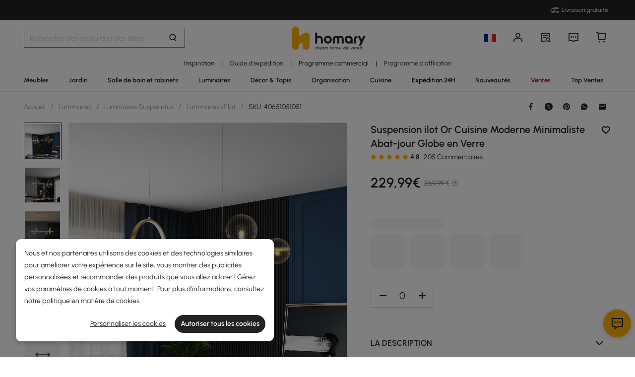

--- FILE ---
content_type: text/html; charset=utf-8
request_url: https://fr.homary.com/item/modern-7light-gold-kitchen-island-light-with-glass-globe-shade-41597.html
body_size: 66018
content:
<!doctype html>
<html data-n-head-ssr lang="fr-fr" data-n-head="%7B%22lang%22:%7B%22ssr%22:%22fr-fr%22%7D%7D">
<head>
    <title>Lampe moderne Bubi pour îlot de cuisine dorée à 7 lumières avec abat-jour en verre｜Homary  FR</title><meta data-n-head="ssr" charset="utf-8"><meta data-n-head="ssr" name="viewport" content="width=device-width, initial-scale=1"><meta data-n-head="ssr" http-equiv="x-dns-prefetch-control" content="on"><meta data-n-head="ssr" name="p:domain_verify" content="a1944cfa072722487b646d4607a54c95"><meta data-n-head="ssr" name="keywords" content="Or,Lumière d&#x27;îlot de Cuisine,Abat-jour Verre"><meta data-n-head="ssr" name="description" content="Illuminez votre îlot de cuisine avec la lampe d&#x27;îlot de cuisine Bubi Modern à 7 lumières dorée. Ses abat-jour sphériques en verre et ses lumières LED créent une ambiance élégante, tandis que sa hauteur réglable ajoute de la polyvalence."><meta data-n-head="ssr" name="robots" content="max-image-preview:large"><meta data-n-head="ssr" property="og:url" content="https://fr.homary.com/item/modern-7light-gold-kitchen-island-light-with-glass-globe-shade-41597.html"><meta data-n-head="ssr" property="og:title" content="Lampe moderne Bubi pour îlot de cuisine dorée à 7 lumières avec abat-jour en verre｜Homary  FR"><meta data-n-head="ssr" property="og:type" content="website"><meta data-n-head="ssr" property="og:description" content="Illuminez votre îlot de cuisine avec la lampe d&#x27;îlot de cuisine Bubi Modern à 7 lumières dorée. Ses abat-jour sphériques en verre et ses lumières LED créent une ambiance élégante, tandis que sa hauteur réglable ajoute de la polyvalence."><meta data-n-head="ssr" property="og:image" content="https://img5.su-cdn.com/cdn-cgi/image/width=750,height=750/mall/file/2022/06/27/bdbc8b6ae58794613a1a25677a281cfa.jpg"><meta data-n-head="ssr" property="fb:app_id" content="323056598293129"><link data-n-head="ssr" rel="icon" type="image/x-icon" href="https://img5.su-cdn.com/common/2023/05/05/homary.ico"><link data-n-head="ssr" rel="alternate" media="only screen and (max-width: 640px)" href="https://fr.homary.com/item/modern-7light-gold-kitchen-island-light-with-glass-globe-shade-41597.html"><link data-n-head="ssr" rel="canonical" href="https://fr.homary.com/item/modern-7light-gold-kitchen-island-light-with-glass-globe-shade-41597.html"><script data-n-head="ssr" src="https://img5.su-cdn.com/common/2024/02/27/db0b3c3bce61fe6d98a72d0cbaba4d1a.js" type="text/javascript" charset="utf-8" defer></script><script data-n-head="ssr" src="https://asset.fwcdn3.com/js/fwn.js" type="text/javascript" charset="utf-8" defer></script><link rel="preload" href="https://static.su-cdn.com/js/runtime.c7c5d7195ddaa2b6f88e.js" as="script"><link rel="preload" href="https://static.su-cdn.com/css/ant-design-vue.875983756813d2067266.css" as="style"><link rel="preload" href="https://static.su-cdn.com/js/ant-design-vue.df04140f7eef818ddd11.js" as="script"><link rel="preload" href="https://static.su-cdn.com/js/commons/app.22dba43900548c7a097c.js" as="script"><link rel="preload" href="https://static.su-cdn.com/js/request.163b39fbc9df35f6acc4.js" as="script"><link rel="preload" href="https://static.su-cdn.com/css/lib.4fead539c6241d0a64bf.css" as="style"><link rel="preload" href="https://static.su-cdn.com/js/lib.e06a33b45527f6e32e07.js" as="script"><link rel="preload" href="https://static.su-cdn.com/js/plugins.cf89ee65751e1708aedb.js" as="script"><link rel="preload" href="https://static.su-cdn.com/js/lodash.1ae6a9743f54f88ce75c.js" as="script"><link rel="preload" href="https://static.su-cdn.com/css/swiper.aec97e44abb430dbaf6e.css" as="style"><link rel="preload" href="https://static.su-cdn.com/js/swiper.32d0ab2caee792c51e56.js" as="script"><link rel="preload" href="https://static.su-cdn.com/js/moment.04bc1629661f4ad8517e.js" as="script"><link rel="preload" href="https://static.su-cdn.com/js/vueqr.9df9c427e92a1d124832.js" as="script"><link rel="preload" href="https://static.su-cdn.com/js/xgplayer.9ffbb1289a09aa9e276d.js" as="script"><link rel="preload" href="https://static.su-cdn.com/css/app.faee6588f62c04ea6329.css" as="style"><link rel="preload" href="https://static.su-cdn.com/js/app.23f3f9c17f3cb16763fc.js" as="script"><link rel="preload" href="https://static.su-cdn.com/css/pages/product/detail.3fccbe0ac6c09a728cb2.css" as="style"><link rel="preload" href="https://static.su-cdn.com/js/pages/product/detail.567ddf501930b0e3a70e.js" as="script"><link rel="preload" href="https://static.su-cdn.com/css/pages/product/detail/pages/reviews/index.220658e08adf1c73e96b.css" as="style"><link rel="preload" href="https://static.su-cdn.com/js/pages/product/detail/pages/reviews/index.dbf1412963314f5cd64d.js" as="script"><link rel="stylesheet" href="https://static.su-cdn.com/css/ant-design-vue.875983756813d2067266.css"><link rel="stylesheet" href="https://static.su-cdn.com/css/lib.4fead539c6241d0a64bf.css"><link rel="stylesheet" href="https://static.su-cdn.com/css/swiper.aec97e44abb430dbaf6e.css"><link rel="stylesheet" href="https://static.su-cdn.com/css/app.faee6588f62c04ea6329.css"><link rel="stylesheet" href="https://static.su-cdn.com/css/pages/product/detail.3fccbe0ac6c09a728cb2.css"><link rel="stylesheet" href="https://static.su-cdn.com/css/pages/product/detail/pages/reviews/index.220658e08adf1c73e96b.css">
</head>
<body>
<div data-server-rendered="true" id="__nuxt"><!----><div id="__layout"><div data-v-58fbfd12 data-v-58fbfd12><div class="container" data-v-58fbfd12><header class="home-header" data-v-58fbfd12><div class="head" data-v-555550eb data-v-58fbfd12><div class="home-header-content" data-v-e167fdf4 data-v-555550eb><div class="new-top-banner" data-v-2432625e data-v-e167fdf4><div class="new-top-info responsive-wrap" data-v-2432625e><!----> <span class="slot-left" data-v-2432625e></span> <div class="top-right" data-v-2432625e><div class="free-shipping top-right-item" data-v-2432625e><i class="iconfont iconfree_sp" data-v-2432625e></i> <span class="text" data-v-2432625e>Free Shipping</span></div> <!----> <!----> <!----></div></div> <!----></div> <div class="nav-bar-warpper" data-v-e167fdf4><div class="nav-bar-tools responsive-wrap" data-v-e167fdf4><div class="search" data-v-e167fdf4><div class="search-input" data-v-21a68ed1 data-v-e167fdf4><div class="h-search-bg" style="display:none;" data-v-21a68ed1></div> <span class="search-warp ant-input-affix-wrapper ant-input-affix-wrapper-lg" data-v-21a68ed1><input placeholder="Search for products and ideas" type="text" autocomplete="off" value="" class="ant-input ant-input-lg"><span class="ant-input-suffix"></span></span> <input type="text" value="" class="hidden-input ant-input" data-v-21a68ed1> <div class="right-content right-content-new" data-v-21a68ed1><div class="right-content-info" data-v-21a68ed1><i class="iconfont iconsearch" data-v-21a68ed1></i></div></div> <!----> <!----> <!----> <!----></div></div> <div class="logo-box" data-v-e167fdf4><div class="logo-warp" data-v-e167fdf4><a href="/" data-v-e167fdf4><img alt="Homary" src="https://img5.su-cdn.com/common/2025/10/14/296x96_55f23a23f3a79bd96b2f99faa34a72a1.png" class="logo-img" style="vertical-align:middle;cursor:pointer;" data-v-026270ca data-v-e167fdf4></a></div></div> <ul class="nav-button-tools" data-v-e167fdf4><li class="nav-button-tools-li" data-v-e167fdf4><a class="config" data-v-e167fdf4 data-v-e167fdf4><div class="site-icon-box" data-v-e167fdf4><img alt="National flag" src="" title="fr" class="site-icon" style="display:none;" data-v-026270ca data-v-e167fdf4></div></a></li> <li class="nav-button-tools-li" data-v-e167fdf4><div class="user-info" data-v-e167fdf4 data-v-e167fdf4><span title="Account" class="icon" data-v-e167fdf4><i class="iconfont iconpublic_nav_new_user" data-v-e167fdf4></i></span></div></li> <li class="nav-button-tools-li nav-orders" data-v-e167fdf4><div class="nav-orders-info" data-v-e167fdf4><span title="My Orders" class="icon" data-v-e167fdf4><i class="iconfont iconpublic_nav_new_order" data-v-e167fdf4></i></span></div></li> <li class="nav-button-tools-li" data-v-e167fdf4><div class="support-div" data-v-e167fdf4 data-v-e167fdf4><span title="Support" class="icon" data-v-e167fdf4><i class="iconfont iconpublic_nav_new_support" data-v-e167fdf4></i></span></div></li> <li class="nav-button-tools-li nav-button-tools-cart" data-v-e167fdf4><div class="cart-warp" data-v-e167fdf4><!----> <div class="cart-box-icon" data-v-e167fdf4><span title="Cart" class="icon" data-v-e167fdf4><i class="iconfont iconpublic_nav_new_cart" data-v-e167fdf4></i></span></div></div> <div data-v-cc07d624 data-v-e167fdf4><!----> <!----></div></li></ul></div> <div data-v-0f3b2336 data-v-e167fdf4><!----></div></div> <!----> <!----></div> <div class="sticky home-category" data-v-637472c0 data-v-555550eb><div class="responsive-wrap secondary-channel" data-v-4ef342ac data-v-637472c0><nav class="secondary-channel-warp" data-v-4ef342ac><div class="category-second-list" data-v-4ef342ac><div class="category-second-item" data-v-4ef342ac><a href="/room-ideas" aria-label="Go to Inspiration Category" aria-haspopup="true" class="box-name" data-v-4ef342ac><span class="second-nav-img" style="color:#000000;" data-v-4ef342ac>Inspiration</span></a> <span class="second-line" data-v-4ef342ac>|</span> <!----></div><div class="category-second-item" data-v-4ef342ac><a href="/delivery-guide/f0/delivery-guide-3093.html" aria-label="Go to Guide d'expédition Category" class="box-name" data-v-4ef342ac><span class="second-nav-img" style="color:#222;" data-v-4ef342ac>Guide d'expédition</span></a> <span class="second-line" data-v-4ef342ac>|</span> <!----></div><div class="category-second-item" data-v-4ef342ac><a href="/lego/business-to-business-2233.html" aria-label="Go to Programme commercial Category" class="box-name" data-v-4ef342ac><span class="second-nav-img" style="color:#000000;" data-v-4ef342ac>Programme commercial</span></a> <span class="second-line" data-v-4ef342ac>|</span> <!----></div><div class="category-second-item" data-v-4ef342ac><a href="/lego/affiliate-program-897.html" aria-label="Go to Programme d'affiliation Category" class="box-name" data-v-4ef342ac><span class="second-nav-img" style="color:#222;" data-v-4ef342ac>Programme d'affiliation</span></a> <!----> <!----></div></div> <!----></nav> <div class="mask" style="display:none;" data-v-4ef342ac></div> <div class="nav-detail" style="left:auto;display:none;" data-v-4ef342ac><!----></div></div> <div class="responsive-wrap main-channel" data-v-3d375b2b data-v-637472c0><nav class="main-channel-warp" data-v-3d375b2b><div class="category-main-list" data-v-3d375b2b><div class="category-main-item" data-v-3d375b2b><a href="/meubles/f0/meubles-467.html" aria-label="Go to Meubles Category" aria-haspopup="true" class="box-name" data-v-3d375b2b><span class="main-nav-img" style="color:#222;" data-v-3d375b2b>Meubles</span></a></div><div class="category-main-item" data-v-3d375b2b><a href="/extérieur/f0/extérieur-1154.html" aria-label="Go to Jardin Category" aria-haspopup="true" class="box-name" data-v-3d375b2b><span class="main-nav-img" style="color:#222;" data-v-3d375b2b>Jardin</span></a></div><div class="category-main-item" data-v-3d375b2b><a href="/salle-de-bains-et-robinets/f0/salle-de-bains-et-robinets-474.html" aria-label="Go to Salle de bain et robinets Category" aria-haspopup="true" class="box-name" data-v-3d375b2b><span class="main-nav-img" style="color:#222;" data-v-3d375b2b>Salle de bain et robinets</span></a></div><div class="category-main-item" data-v-3d375b2b><a href="/luminaires/f0/luminaires-480.html" aria-label="Go to Luminaires Category" aria-haspopup="true" class="box-name" data-v-3d375b2b><span class="main-nav-img" style="color:#222;" data-v-3d375b2b>Luminaires</span></a></div><div class="category-main-item" data-v-3d375b2b><a href="/décor-tapis/f0/décor-tapis-514.html" aria-label="Go to Décor &amp; Tapis Category" aria-haspopup="true" class="box-name" data-v-3d375b2b><span class="main-nav-img" style="color:#222;" data-v-3d375b2b>Décor &amp; Tapis</span></a></div><div class="category-main-item" data-v-3d375b2b><a href="/organisation/f0/organisation-508.html" aria-label="Go to Organisation Category" aria-haspopup="true" class="box-name" data-v-3d375b2b><span class="main-nav-img" style="color:#222;" data-v-3d375b2b>Organisation</span></a></div><div class="category-main-item" data-v-3d375b2b><a href="/cuisine/f0/cuisine-495.html" aria-label="Go to Cuisine Category" aria-haspopup="true" class="box-name" data-v-3d375b2b><span class="main-nav-img" style="color:#222;" data-v-3d375b2b>Cuisine</span></a></div><div class="category-main-item" data-v-3d375b2b><a href="/lego/24h-fast-dispatch-2047.html" aria-label="Go to Expédition 24H Category" class="box-name" data-v-3d375b2b><span class="main-nav-img" style="color:#000000;" data-v-3d375b2b>Expédition 24H</span></a></div><div class="category-main-item" data-v-3d375b2b><a href="/lego/new-1918.html" aria-label="Go to Nouveautés Category" class="box-name" data-v-3d375b2b><span class="main-nav-img" style="color:#222;" data-v-3d375b2b>Nouveautés</span></a></div><div class="category-main-item" data-v-3d375b2b><a href="/deals.html" aria-label="Go to Ventes Category" aria-haspopup="true" class="box-name" data-v-3d375b2b><span class="main-nav-img" style="color:#B50202;" data-v-3d375b2b>Ventes</span></a></div><div class="category-main-item" data-v-3d375b2b><a href="/best-sellers" aria-label="Go to Top Ventes Category" class="box-name" data-v-3d375b2b><span class="main-nav-img" style="color:#222;" data-v-3d375b2b>Top Ventes</span></a></div></div> <!----></nav> <div class="mask" style="display:none;" data-v-3d375b2b></div> <div class="nav-detail" style="left:auto;display:none;" data-v-3d375b2b><!----></div></div></div> <!----></div></header> <section class="nuxt-content" data-v-58fbfd12><div class="product-warpper new-style product-warpper-v2" data-v-117c772a data-v-58fbfd12><div class="responsive-wrap" data-v-117c772a><div class="breadcrumb product-breadcrumb" data-v-772ac56f data-v-117c772a><div class="ant-breadcrumb" data-v-772ac56f><span data-v-772ac56f><span class="ant-breadcrumb-link"><a href="/" class="breadcrumb-link" data-v-772ac56f>
                Accueil
            </a></span><span class="ant-breadcrumb-separator">/</span></span><span data-v-772ac56f><span class="ant-breadcrumb-link"><a href="/luminaires/f0/luminaires-480.html" class="breadcrumb-link" data-v-772ac56f>
                Luminaires
            </a></span><span class="ant-breadcrumb-separator">/</span></span><span data-v-772ac56f><span class="ant-breadcrumb-link"><a href="/luminaires/f0/luminaires-suspendus-481.html" class="breadcrumb-link" data-v-772ac56f>
                Luminaires Suspendus
            </a></span><span class="ant-breadcrumb-separator">/</span></span><span data-v-772ac56f><span class="ant-breadcrumb-link"><a href="/luminaires/f0/luminaires-dîlot-484.html" class="breadcrumb-link" data-v-772ac56f>
                Luminaires d'îlot
            </a></span><span class="ant-breadcrumb-separator">/</span></span><span data-v-772ac56f><span class="ant-breadcrumb-link"><span class="breadcrumb-link current-item" data-v-772ac56f>
                SKU: 40651051051
            </span></span><span class="ant-breadcrumb-separator">/</span></span></div></div> <div data-v-16190434 data-v-117c772a><div class="ant-spin-nested-loading" data-v-16190434><div class="ant-spin-container"><div class="product-info" data-v-16190434><div class="product-info-main" data-v-16190434><div class="product-info-main-content" style="top:0px;" data-v-16190434><div class="product-info-share" data-v-16190434><!----></div> <div class="product-info-main-boxs" data-v-16190434><div class="product-top-warp" data-v-3850c608 data-v-16190434><div style="clear: both" data-v-3850c608><div class="top-title" data-v-3850c608><h1 class="product-info-title" data-v-3850c608>
                Suspension îlot Or Cuisine Moderne Minimaliste Abat-jour Globe en Verre
            </h1> <div class="product-info__wishlist-new" data-v-3850c608><div class="product-wishlist wishlist-ideas-addlist" data-v-4759786c data-v-3850c608><div class="product-item-wishList" data-v-4759786c><i class="iconfont iconlist_wishlist_default" data-v-4759786c></i></div> <!----> <i class="popover-arrow" data-v-4759786c></i> <!----></div></div></div> <!----></div> <div class="product-info-main-rate" data-v-3850c608><ul tabIndex="-1" role="radiogroup" void-color="#e3e3e3" size="12px" class="ant-rate ant-rate-disabled" style="font-size:12px;color:#ffb400;" data-v-62478b9a data-v-3850c608><li class="ant-rate-star ant-rate-star-full"><div role="radio" aria-checked="true" aria-posinset="1" aria-setsize="5" tabIndex="0"><div class="ant-rate-star-first"><i aria-label="icon: star" class="anticon anticon-star"><svg viewBox="64 64 896 896" focusable="false" data-icon="star" width="1em" height="1em" fill="currentColor" aria-hidden="true"><path d="M908.1 353.1l-253.9-36.9L540.7 86.1c-3.1-6.3-8.2-11.4-14.5-14.5-15.8-7.8-35-1.3-42.9 14.5L369.8 316.2l-253.9 36.9c-7 1-13.4 4.3-18.3 9.3a32.05 32.05 0 0 0 .6 45.3l183.7 179.1-43.4 252.9a31.95 31.95 0 0 0 46.4 33.7L512 754l227.1 119.4c6.2 3.3 13.4 4.4 20.3 3.2 17.4-3 29.1-19.5 26.1-36.9l-43.4-252.9 183.7-179.1c5-4.9 8.3-11.3 9.3-18.3 2.7-17.5-9.5-33.7-27-36.3z"></path></svg></i></div><div class="ant-rate-star-second"><i aria-label="icon: star" class="anticon anticon-star"><svg viewBox="64 64 896 896" focusable="false" data-icon="star" width="1em" height="1em" fill="currentColor" aria-hidden="true"><path d="M908.1 353.1l-253.9-36.9L540.7 86.1c-3.1-6.3-8.2-11.4-14.5-14.5-15.8-7.8-35-1.3-42.9 14.5L369.8 316.2l-253.9 36.9c-7 1-13.4 4.3-18.3 9.3a32.05 32.05 0 0 0 .6 45.3l183.7 179.1-43.4 252.9a31.95 31.95 0 0 0 46.4 33.7L512 754l227.1 119.4c6.2 3.3 13.4 4.4 20.3 3.2 17.4-3 29.1-19.5 26.1-36.9l-43.4-252.9 183.7-179.1c5-4.9 8.3-11.3 9.3-18.3 2.7-17.5-9.5-33.7-27-36.3z"></path></svg></i></div></div></li><li class="ant-rate-star ant-rate-star-full"><div role="radio" aria-checked="true" aria-posinset="2" aria-setsize="5" tabIndex="0"><div class="ant-rate-star-first"><i aria-label="icon: star" class="anticon anticon-star"><svg viewBox="64 64 896 896" focusable="false" data-icon="star" width="1em" height="1em" fill="currentColor" aria-hidden="true"><path d="M908.1 353.1l-253.9-36.9L540.7 86.1c-3.1-6.3-8.2-11.4-14.5-14.5-15.8-7.8-35-1.3-42.9 14.5L369.8 316.2l-253.9 36.9c-7 1-13.4 4.3-18.3 9.3a32.05 32.05 0 0 0 .6 45.3l183.7 179.1-43.4 252.9a31.95 31.95 0 0 0 46.4 33.7L512 754l227.1 119.4c6.2 3.3 13.4 4.4 20.3 3.2 17.4-3 29.1-19.5 26.1-36.9l-43.4-252.9 183.7-179.1c5-4.9 8.3-11.3 9.3-18.3 2.7-17.5-9.5-33.7-27-36.3z"></path></svg></i></div><div class="ant-rate-star-second"><i aria-label="icon: star" class="anticon anticon-star"><svg viewBox="64 64 896 896" focusable="false" data-icon="star" width="1em" height="1em" fill="currentColor" aria-hidden="true"><path d="M908.1 353.1l-253.9-36.9L540.7 86.1c-3.1-6.3-8.2-11.4-14.5-14.5-15.8-7.8-35-1.3-42.9 14.5L369.8 316.2l-253.9 36.9c-7 1-13.4 4.3-18.3 9.3a32.05 32.05 0 0 0 .6 45.3l183.7 179.1-43.4 252.9a31.95 31.95 0 0 0 46.4 33.7L512 754l227.1 119.4c6.2 3.3 13.4 4.4 20.3 3.2 17.4-3 29.1-19.5 26.1-36.9l-43.4-252.9 183.7-179.1c5-4.9 8.3-11.3 9.3-18.3 2.7-17.5-9.5-33.7-27-36.3z"></path></svg></i></div></div></li><li class="ant-rate-star ant-rate-star-full"><div role="radio" aria-checked="true" aria-posinset="3" aria-setsize="5" tabIndex="0"><div class="ant-rate-star-first"><i aria-label="icon: star" class="anticon anticon-star"><svg viewBox="64 64 896 896" focusable="false" data-icon="star" width="1em" height="1em" fill="currentColor" aria-hidden="true"><path d="M908.1 353.1l-253.9-36.9L540.7 86.1c-3.1-6.3-8.2-11.4-14.5-14.5-15.8-7.8-35-1.3-42.9 14.5L369.8 316.2l-253.9 36.9c-7 1-13.4 4.3-18.3 9.3a32.05 32.05 0 0 0 .6 45.3l183.7 179.1-43.4 252.9a31.95 31.95 0 0 0 46.4 33.7L512 754l227.1 119.4c6.2 3.3 13.4 4.4 20.3 3.2 17.4-3 29.1-19.5 26.1-36.9l-43.4-252.9 183.7-179.1c5-4.9 8.3-11.3 9.3-18.3 2.7-17.5-9.5-33.7-27-36.3z"></path></svg></i></div><div class="ant-rate-star-second"><i aria-label="icon: star" class="anticon anticon-star"><svg viewBox="64 64 896 896" focusable="false" data-icon="star" width="1em" height="1em" fill="currentColor" aria-hidden="true"><path d="M908.1 353.1l-253.9-36.9L540.7 86.1c-3.1-6.3-8.2-11.4-14.5-14.5-15.8-7.8-35-1.3-42.9 14.5L369.8 316.2l-253.9 36.9c-7 1-13.4 4.3-18.3 9.3a32.05 32.05 0 0 0 .6 45.3l183.7 179.1-43.4 252.9a31.95 31.95 0 0 0 46.4 33.7L512 754l227.1 119.4c6.2 3.3 13.4 4.4 20.3 3.2 17.4-3 29.1-19.5 26.1-36.9l-43.4-252.9 183.7-179.1c5-4.9 8.3-11.3 9.3-18.3 2.7-17.5-9.5-33.7-27-36.3z"></path></svg></i></div></div></li><li class="ant-rate-star ant-rate-star-full"><div role="radio" aria-checked="true" aria-posinset="4" aria-setsize="5" tabIndex="0"><div class="ant-rate-star-first"><i aria-label="icon: star" class="anticon anticon-star"><svg viewBox="64 64 896 896" focusable="false" data-icon="star" width="1em" height="1em" fill="currentColor" aria-hidden="true"><path d="M908.1 353.1l-253.9-36.9L540.7 86.1c-3.1-6.3-8.2-11.4-14.5-14.5-15.8-7.8-35-1.3-42.9 14.5L369.8 316.2l-253.9 36.9c-7 1-13.4 4.3-18.3 9.3a32.05 32.05 0 0 0 .6 45.3l183.7 179.1-43.4 252.9a31.95 31.95 0 0 0 46.4 33.7L512 754l227.1 119.4c6.2 3.3 13.4 4.4 20.3 3.2 17.4-3 29.1-19.5 26.1-36.9l-43.4-252.9 183.7-179.1c5-4.9 8.3-11.3 9.3-18.3 2.7-17.5-9.5-33.7-27-36.3z"></path></svg></i></div><div class="ant-rate-star-second"><i aria-label="icon: star" class="anticon anticon-star"><svg viewBox="64 64 896 896" focusable="false" data-icon="star" width="1em" height="1em" fill="currentColor" aria-hidden="true"><path d="M908.1 353.1l-253.9-36.9L540.7 86.1c-3.1-6.3-8.2-11.4-14.5-14.5-15.8-7.8-35-1.3-42.9 14.5L369.8 316.2l-253.9 36.9c-7 1-13.4 4.3-18.3 9.3a32.05 32.05 0 0 0 .6 45.3l183.7 179.1-43.4 252.9a31.95 31.95 0 0 0 46.4 33.7L512 754l227.1 119.4c6.2 3.3 13.4 4.4 20.3 3.2 17.4-3 29.1-19.5 26.1-36.9l-43.4-252.9 183.7-179.1c5-4.9 8.3-11.3 9.3-18.3 2.7-17.5-9.5-33.7-27-36.3z"></path></svg></i></div></div></li><li class="ant-rate-star ant-rate-star-full"><div role="radio" aria-checked="true" aria-posinset="5" aria-setsize="5" tabIndex="0"><div class="ant-rate-star-first"><i aria-label="icon: star" class="anticon anticon-star"><svg viewBox="64 64 896 896" focusable="false" data-icon="star" width="1em" height="1em" fill="currentColor" aria-hidden="true"><path d="M908.1 353.1l-253.9-36.9L540.7 86.1c-3.1-6.3-8.2-11.4-14.5-14.5-15.8-7.8-35-1.3-42.9 14.5L369.8 316.2l-253.9 36.9c-7 1-13.4 4.3-18.3 9.3a32.05 32.05 0 0 0 .6 45.3l183.7 179.1-43.4 252.9a31.95 31.95 0 0 0 46.4 33.7L512 754l227.1 119.4c6.2 3.3 13.4 4.4 20.3 3.2 17.4-3 29.1-19.5 26.1-36.9l-43.4-252.9 183.7-179.1c5-4.9 8.3-11.3 9.3-18.3 2.7-17.5-9.5-33.7-27-36.3z"></path></svg></i></div><div class="ant-rate-star-second"><i aria-label="icon: star" class="anticon anticon-star"><svg viewBox="64 64 896 896" focusable="false" data-icon="star" width="1em" height="1em" fill="currentColor" aria-hidden="true"><path d="M908.1 353.1l-253.9-36.9L540.7 86.1c-3.1-6.3-8.2-11.4-14.5-14.5-15.8-7.8-35-1.3-42.9 14.5L369.8 316.2l-253.9 36.9c-7 1-13.4 4.3-18.3 9.3a32.05 32.05 0 0 0 .6 45.3l183.7 179.1-43.4 252.9a31.95 31.95 0 0 0 46.4 33.7L512 754l227.1 119.4c6.2 3.3 13.4 4.4 20.3 3.2 17.4-3 29.1-19.5 26.1-36.9l-43.4-252.9 183.7-179.1c5-4.9 8.3-11.3 9.3-18.3 2.7-17.5-9.5-33.7-27-36.3z"></path></svg></i></div></div></li></ul> <span class="product-info-main-rate-value" data-v-3850c608>4.8</span> <span class="product-info-main-rate-count" data-v-3850c608> 205 Reviews </span></div> <!----><!----><!----> <div class="atmosphere-warpper" data-v-3850c608><div class="atmosphere" data-v-7c832c35 data-v-3850c608><!----></div> <div class="product-price-warpper" data-v-3850c608><!----> <div class="price-boxs" data-v-3850c608><div class="price-warp" data-v-3850c608><!----> <span class="product-price-warpper-symbol product-price-warpper-symbol-active" data-v-3850c608>229<span class="point">,99</span><span class="currency"> €</span></span></div> <div class="price-save-warp" data-v-3850c608><span class="product-price-tag-symbol" data-v-3850c608>
                            269,99 €
                        </span> <i class="iconfont iconhome_sidebar_icon_help strikethrough-price-icon" data-v-3850c608></i></div></div></div></div> <!----> <div is-new-product="true" class="after-coupn-second" data-v-302e17b8 data-v-3850c608><!----> <!----> <!----></div> <!----></div> <div data-v-85b46ac0 data-v-16190434><ul class="product-sku-spec-skeleton" data-v-85b46ac0><li data-v-85b46ac0><div class="product-sku-spec-skeleton-payment ant-skeleton-loading" data-v-85b46ac0></div> <div class="product-sku-spec-skeleton-title ant-skeleton-loading" data-v-85b46ac0></div> <ul class="product-sku-spec-skeleton-list" data-v-85b46ac0><li class="product-sku-spec-skeleton-item ant-skeleton-loading" data-v-85b46ac0></li><li class="product-sku-spec-skeleton-item ant-skeleton-loading" data-v-85b46ac0></li><li class="product-sku-spec-skeleton-item ant-skeleton-loading" data-v-85b46ac0></li><li class="product-sku-spec-skeleton-item ant-skeleton-loading" data-v-85b46ac0></li></ul></li></ul></div> <!----> <!----> <div class="product-info__action" data-v-16190434><div class="product-info__action--qty custom-input-number" data-v-16190434><span class="btn minus" data-v-16190434><i class="iconfont iconcart_qty_less" data-v-16190434></i></span> <input type="number" max="99" value="0" class="ipt ant-input" data-v-16190434> <span class="btn plus" data-v-16190434><i class="iconfont iconcart_qty_plus" data-v-16190434></i></span></div> <!----></div> <!----> <div class="eta-service-warpper" data-v-207f7ed2 data-v-16190434><div class="eta-service-skeleton" data-v-207f7ed2><div class="ant-skeleton ant-skeleton-active" data-v-207f7ed2><div class="ant-skeleton-content"><ul class="ant-skeleton-paragraph"><li style="width:61%;"></li></ul></div></div><div class="ant-skeleton ant-skeleton-active" data-v-207f7ed2><div class="ant-skeleton-content"><ul class="ant-skeleton-paragraph"><li style="width:61%;"></li></ul></div></div><div class="ant-skeleton ant-skeleton-active" data-v-207f7ed2><div class="ant-skeleton-content"><ul class="ant-skeleton-paragraph"><li style="width:61%;"></li></ul></div></div></div> <!----> <!----> <!----> <div data-v-0f3b2336 data-v-207f7ed2><!----></div></div> <!----> <!----></div> <!----> <div class="product-details__wrap" data-v-f0f00b8e data-v-16190434><div class="ant-collapse ant-collapse-borderless ant-collapse-icon-position-right" data-v-f0f00b8e><div role="tablist" class="product-details__description ant-collapse-item ant-collapse-item-active" data-v-f0f00b8e><div role="button" tabIndex="0" aria-expanded="true" class="ant-collapse-header"><span class="product-details__arrow--transform product-details__arrow--transform--active ant-collapse-arrow" data-v-f0f00b8e><i class="iconfont iconsort_down" data-v-f0f00b8e></i></span><h2 class="product-details-description-title title-fr" data-v-f0f00b8e>
                    Description
                </h2></div><div class="ant-collapse-content ant-collapse-content-active"><div class="ant-collapse-content-box"> <div data-v-f0f00b8e><div class="product-details-description" data-v-f0f00b8e><div class="product-details-more" data-v-f0f00b8e><div class="product-details__description--content" data-v-f0f00b8e><p>La lampe linéaire pour îlot de cuisine avec abat-jour en verre et lumière LED circulaire offre un style moderne. Il est fabriqué à partir de métal plaqué et dispose d'une rangée de 7 lumières suspendues à un fil fin, comprend 7 ampoules G9 de 7 W pour compléter le look (et vous éviter un voyage à la quincaillerie). De plus, il est réglable en hauteur et ajoutera un look tendance à votre îlot de cuisine. </p><p></p><br /><p><span>- Instructions de montage : Ce luminaire doit être câblé. L'assemblage est requis. L'installation par un professionnel est recommandée. </span></p></div> <!----></div></div></div></div></div></div></div> <div class="ant-collapse ant-collapse-borderless ant-collapse-icon-position-right" data-v-f0f00b8e><div role="tablist" class="product-details__weights_warp ant-collapse-item" data-v-f0f00b8e><div role="button" tabIndex="0" class="ant-collapse-header"><span class="product-details__arrow--transform ant-collapse-arrow" data-v-f0f00b8e><i class="iconfont iconsort_down" data-v-f0f00b8e></i></span><h2 class="product-details-description-title title-fr" data-v-f0f00b8e>
                    Weights &amp; Dimensions
                </h2></div><!----></div></div> <div class="ant-collapse ant-collapse-borderless ant-collapse-icon-position-right" data-v-f0f00b8e><div role="tablist" class="product-details__specifications_warp ant-collapse-item" data-v-f0f00b8e><div role="button" tabIndex="0" class="ant-collapse-header"><span class="product-details__arrow--transform ant-collapse-arrow" data-v-f0f00b8e><i class="iconfont iconsort_down" data-v-f0f00b8e></i></span><h2 class="product-details-description-title title-fr" data-v-f0f00b8e>
                    Specifications
                </h2></div><!----></div></div> <div class="ant-collapse ant-collapse-borderless ant-collapse-icon-position-right" data-v-f0f00b8e></div> <!----> <!----></div> <!----></div></div> <div class="product-info-content" data-v-16190434><div is-new-product-recommend="true" class="main-product" data-v-3a08c91a data-v-16190434><div class="image-warp" data-v-4634aee5 data-v-3a08c91a><div data-v-97004a2c data-v-4634aee5><div class="swipe-box" data-v-97004a2c><div class="carousel-loading" data-v-97004a2c><div class="left-skeleton" data-v-97004a2c><div class="left-skeleton-item" data-v-97004a2c><!----> <img alt="Suspension îlot Or Cuisine Moderne Minimaliste Abat-jour Globe en Verre image de fenêtre" src="https://img5.su-cdn.com/cdn-cgi/image/width=1000,height=1000/mall/file/2022/06/27/bdbc8b6ae58794613a1a25677a281cfa.jpg" srcset="
        https://img5.su-cdn.com/cdn-cgi/image/width=640,height=640/mall/file/2022/06/27/bdbc8b6ae58794613a1a25677a281cfa.jpg 640w,
        https://img5.su-cdn.com/cdn-cgi/image/width=750,height=750/mall/file/2022/06/27/bdbc8b6ae58794613a1a25677a281cfa.jpg 750w,
        https://img5.su-cdn.com/cdn-cgi/image/width=828,height=828/mall/file/2022/06/27/bdbc8b6ae58794613a1a25677a281cfa.jpg 828w,
        https://img5.su-cdn.com/cdn-cgi/image/width=960,height=960/mall/file/2022/06/27/bdbc8b6ae58794613a1a25677a281cfa.jpg 960w,
        https://img5.su-cdn.com/cdn-cgi/image/width=1000,height=1000/mall/file/2022/06/27/bdbc8b6ae58794613a1a25677a281cfa.jpg 1080w,
        https://img5.su-cdn.com/cdn-cgi/image/width=1000,height=1000/mall/file/2022/06/27/bdbc8b6ae58794613a1a25677a281cfa.jpg 1200w,
        https://img5.su-cdn.com/cdn-cgi/image/width=1000,height=1000/mall/file/2022/06/27/bdbc8b6ae58794613a1a25677a281cfa.jpg 1280w,
        https://img5.su-cdn.com/cdn-cgi/image/width=1000,height=1000/mall/file/2022/06/27/bdbc8b6ae58794613a1a25677a281cfa.jpg 1668w,
        https://img5.su-cdn.com/cdn-cgi/image/width=1000,height=1000/mall/file/2022/06/27/bdbc8b6ae58794613a1a25677a281cfa.jpg 1920w,
        https://img5.su-cdn.com/cdn-cgi/image/width=1000,height=1000/mall/file/2022/06/27/bdbc8b6ae58794613a1a25677a281cfa.jpg 2048w
        " class="image" data-v-026270ca data-v-97004a2c> <div class="ant-skeleton" data-v-97004a2c><div class="ant-skeleton-content"><ul class="ant-skeleton-paragraph"><li style="width:61%;"></li></ul></div></div></div><div class="left-skeleton-item" data-v-97004a2c><!----> <img alt="Suspension îlot Or Cuisine Moderne Minimaliste Abat-jour Globe en Verre image de fenêtre" src="https://img5.su-cdn.com/cdn-cgi/image/width=1000,height=1000/mall/file/2022/06/27/6b30e5a96bcf60fd1c177f7c8dae4a0f.jpg" srcset="
        https://img5.su-cdn.com/cdn-cgi/image/width=640,height=640/mall/file/2022/06/27/6b30e5a96bcf60fd1c177f7c8dae4a0f.jpg 640w,
        https://img5.su-cdn.com/cdn-cgi/image/width=750,height=750/mall/file/2022/06/27/6b30e5a96bcf60fd1c177f7c8dae4a0f.jpg 750w,
        https://img5.su-cdn.com/cdn-cgi/image/width=828,height=828/mall/file/2022/06/27/6b30e5a96bcf60fd1c177f7c8dae4a0f.jpg 828w,
        https://img5.su-cdn.com/cdn-cgi/image/width=960,height=960/mall/file/2022/06/27/6b30e5a96bcf60fd1c177f7c8dae4a0f.jpg 960w,
        https://img5.su-cdn.com/cdn-cgi/image/width=1000,height=1000/mall/file/2022/06/27/6b30e5a96bcf60fd1c177f7c8dae4a0f.jpg 1080w,
        https://img5.su-cdn.com/cdn-cgi/image/width=1000,height=1000/mall/file/2022/06/27/6b30e5a96bcf60fd1c177f7c8dae4a0f.jpg 1200w,
        https://img5.su-cdn.com/cdn-cgi/image/width=1000,height=1000/mall/file/2022/06/27/6b30e5a96bcf60fd1c177f7c8dae4a0f.jpg 1280w,
        https://img5.su-cdn.com/cdn-cgi/image/width=1000,height=1000/mall/file/2022/06/27/6b30e5a96bcf60fd1c177f7c8dae4a0f.jpg 1668w,
        https://img5.su-cdn.com/cdn-cgi/image/width=1000,height=1000/mall/file/2022/06/27/6b30e5a96bcf60fd1c177f7c8dae4a0f.jpg 1920w,
        https://img5.su-cdn.com/cdn-cgi/image/width=1000,height=1000/mall/file/2022/06/27/6b30e5a96bcf60fd1c177f7c8dae4a0f.jpg 2048w
        " class="image" data-v-026270ca data-v-97004a2c> <div class="ant-skeleton" data-v-97004a2c><div class="ant-skeleton-content"><ul class="ant-skeleton-paragraph"><li style="width:61%;"></li></ul></div></div></div><div class="left-skeleton-item" data-v-97004a2c><!----> <img alt="Suspension îlot Or Cuisine Moderne Minimaliste Abat-jour Globe en Verre image de fenêtre" src="https://img5.su-cdn.com/cdn-cgi/image/width=1000,height=1000/mall/file/2022/06/27/5f154e4c7aac7dad0a43970ab9d8728a.jpg" srcset="
        https://img5.su-cdn.com/cdn-cgi/image/width=640,height=640/mall/file/2022/06/27/5f154e4c7aac7dad0a43970ab9d8728a.jpg 640w,
        https://img5.su-cdn.com/cdn-cgi/image/width=750,height=750/mall/file/2022/06/27/5f154e4c7aac7dad0a43970ab9d8728a.jpg 750w,
        https://img5.su-cdn.com/cdn-cgi/image/width=828,height=828/mall/file/2022/06/27/5f154e4c7aac7dad0a43970ab9d8728a.jpg 828w,
        https://img5.su-cdn.com/cdn-cgi/image/width=960,height=960/mall/file/2022/06/27/5f154e4c7aac7dad0a43970ab9d8728a.jpg 960w,
        https://img5.su-cdn.com/cdn-cgi/image/width=1000,height=1000/mall/file/2022/06/27/5f154e4c7aac7dad0a43970ab9d8728a.jpg 1080w,
        https://img5.su-cdn.com/cdn-cgi/image/width=1000,height=1000/mall/file/2022/06/27/5f154e4c7aac7dad0a43970ab9d8728a.jpg 1200w,
        https://img5.su-cdn.com/cdn-cgi/image/width=1000,height=1000/mall/file/2022/06/27/5f154e4c7aac7dad0a43970ab9d8728a.jpg 1280w,
        https://img5.su-cdn.com/cdn-cgi/image/width=1000,height=1000/mall/file/2022/06/27/5f154e4c7aac7dad0a43970ab9d8728a.jpg 1668w,
        https://img5.su-cdn.com/cdn-cgi/image/width=1000,height=1000/mall/file/2022/06/27/5f154e4c7aac7dad0a43970ab9d8728a.jpg 1920w,
        https://img5.su-cdn.com/cdn-cgi/image/width=1000,height=1000/mall/file/2022/06/27/5f154e4c7aac7dad0a43970ab9d8728a.jpg 2048w
        " class="image" data-v-026270ca data-v-97004a2c> <div class="ant-skeleton" data-v-97004a2c><div class="ant-skeleton-content"><ul class="ant-skeleton-paragraph"><li style="width:61%;"></li></ul></div></div></div><div class="left-skeleton-item" data-v-97004a2c><!----> <img alt="Suspension îlot Or Cuisine Moderne Minimaliste Abat-jour Globe en Verre image de fenêtre" src="https://img5.su-cdn.com/cdn-cgi/image/width=1000,height=1000/mall/file/2022/06/27/b0e05405f70c26ad47a565c15f531009.jpg" srcset="
        https://img5.su-cdn.com/cdn-cgi/image/width=640,height=640/mall/file/2022/06/27/b0e05405f70c26ad47a565c15f531009.jpg 640w,
        https://img5.su-cdn.com/cdn-cgi/image/width=750,height=750/mall/file/2022/06/27/b0e05405f70c26ad47a565c15f531009.jpg 750w,
        https://img5.su-cdn.com/cdn-cgi/image/width=828,height=828/mall/file/2022/06/27/b0e05405f70c26ad47a565c15f531009.jpg 828w,
        https://img5.su-cdn.com/cdn-cgi/image/width=960,height=960/mall/file/2022/06/27/b0e05405f70c26ad47a565c15f531009.jpg 960w,
        https://img5.su-cdn.com/cdn-cgi/image/width=1000,height=1000/mall/file/2022/06/27/b0e05405f70c26ad47a565c15f531009.jpg 1080w,
        https://img5.su-cdn.com/cdn-cgi/image/width=1000,height=1000/mall/file/2022/06/27/b0e05405f70c26ad47a565c15f531009.jpg 1200w,
        https://img5.su-cdn.com/cdn-cgi/image/width=1000,height=1000/mall/file/2022/06/27/b0e05405f70c26ad47a565c15f531009.jpg 1280w,
        https://img5.su-cdn.com/cdn-cgi/image/width=1000,height=1000/mall/file/2022/06/27/b0e05405f70c26ad47a565c15f531009.jpg 1668w,
        https://img5.su-cdn.com/cdn-cgi/image/width=1000,height=1000/mall/file/2022/06/27/b0e05405f70c26ad47a565c15f531009.jpg 1920w,
        https://img5.su-cdn.com/cdn-cgi/image/width=1000,height=1000/mall/file/2022/06/27/b0e05405f70c26ad47a565c15f531009.jpg 2048w
        " class="image" data-v-026270ca data-v-97004a2c> <div class="ant-skeleton" data-v-97004a2c><div class="ant-skeleton-content"><ul class="ant-skeleton-paragraph"><li style="width:61%;"></li></ul></div></div></div><div class="left-skeleton-item" data-v-97004a2c><!----> <img alt="Suspension îlot Or Cuisine Moderne Minimaliste Abat-jour Globe en Verre image de fenêtre" src="https://img5.su-cdn.com/cdn-cgi/image/width=1000,height=1000/mall/file/2022/06/27/18f71e447e4160f1d3abdbf83e86d357.jpg" srcset="
        https://img5.su-cdn.com/cdn-cgi/image/width=640,height=640/mall/file/2022/06/27/18f71e447e4160f1d3abdbf83e86d357.jpg 640w,
        https://img5.su-cdn.com/cdn-cgi/image/width=750,height=750/mall/file/2022/06/27/18f71e447e4160f1d3abdbf83e86d357.jpg 750w,
        https://img5.su-cdn.com/cdn-cgi/image/width=828,height=828/mall/file/2022/06/27/18f71e447e4160f1d3abdbf83e86d357.jpg 828w,
        https://img5.su-cdn.com/cdn-cgi/image/width=960,height=960/mall/file/2022/06/27/18f71e447e4160f1d3abdbf83e86d357.jpg 960w,
        https://img5.su-cdn.com/cdn-cgi/image/width=1000,height=1000/mall/file/2022/06/27/18f71e447e4160f1d3abdbf83e86d357.jpg 1080w,
        https://img5.su-cdn.com/cdn-cgi/image/width=1000,height=1000/mall/file/2022/06/27/18f71e447e4160f1d3abdbf83e86d357.jpg 1200w,
        https://img5.su-cdn.com/cdn-cgi/image/width=1000,height=1000/mall/file/2022/06/27/18f71e447e4160f1d3abdbf83e86d357.jpg 1280w,
        https://img5.su-cdn.com/cdn-cgi/image/width=1000,height=1000/mall/file/2022/06/27/18f71e447e4160f1d3abdbf83e86d357.jpg 1668w,
        https://img5.su-cdn.com/cdn-cgi/image/width=1000,height=1000/mall/file/2022/06/27/18f71e447e4160f1d3abdbf83e86d357.jpg 1920w,
        https://img5.su-cdn.com/cdn-cgi/image/width=1000,height=1000/mall/file/2022/06/27/18f71e447e4160f1d3abdbf83e86d357.jpg 2048w
        " class="image" data-v-026270ca data-v-97004a2c> <div class="ant-skeleton" data-v-97004a2c><div class="ant-skeleton-content"><ul class="ant-skeleton-paragraph"><li style="width:61%;"></li></ul></div></div></div><div class="left-skeleton-item" data-v-97004a2c><img alt="Homary" src="https://img5.su-cdn.com/common/2024/07/08/144x144_1cf99ae68cdb04ebd52d89327d0fccd4.png" class="image" data-v-026270ca data-v-97004a2c> <img alt="Suspension îlot Or Cuisine Moderne Minimaliste Abat-jour Globe en Verre Poids, dimensions, image" src="https://img5.su-cdn.com/cdn-cgi/image/width=1000,height=1000/mall/file/2022/06/27/0e683f06aebb003395435458f3bf562b.jpg" srcset="
        https://img5.su-cdn.com/cdn-cgi/image/width=640,height=640/mall/file/2022/06/27/0e683f06aebb003395435458f3bf562b.jpg 640w,
        https://img5.su-cdn.com/cdn-cgi/image/width=750,height=750/mall/file/2022/06/27/0e683f06aebb003395435458f3bf562b.jpg 750w,
        https://img5.su-cdn.com/cdn-cgi/image/width=828,height=828/mall/file/2022/06/27/0e683f06aebb003395435458f3bf562b.jpg 828w,
        https://img5.su-cdn.com/cdn-cgi/image/width=960,height=960/mall/file/2022/06/27/0e683f06aebb003395435458f3bf562b.jpg 960w,
        https://img5.su-cdn.com/cdn-cgi/image/width=1000,height=1000/mall/file/2022/06/27/0e683f06aebb003395435458f3bf562b.jpg 1080w,
        https://img5.su-cdn.com/cdn-cgi/image/width=1000,height=1000/mall/file/2022/06/27/0e683f06aebb003395435458f3bf562b.jpg 1200w,
        https://img5.su-cdn.com/cdn-cgi/image/width=1000,height=1000/mall/file/2022/06/27/0e683f06aebb003395435458f3bf562b.jpg 1280w,
        https://img5.su-cdn.com/cdn-cgi/image/width=1000,height=1000/mall/file/2022/06/27/0e683f06aebb003395435458f3bf562b.jpg 1668w,
        https://img5.su-cdn.com/cdn-cgi/image/width=1000,height=1000/mall/file/2022/06/27/0e683f06aebb003395435458f3bf562b.jpg 1920w,
        https://img5.su-cdn.com/cdn-cgi/image/width=1000,height=1000/mall/file/2022/06/27/0e683f06aebb003395435458f3bf562b.jpg 2048w
        " class="image" data-v-026270ca data-v-97004a2c> <div class="ant-skeleton" data-v-97004a2c><div class="ant-skeleton-content"><ul class="ant-skeleton-paragraph"><li style="width:61%;"></li></ul></div></div></div><div class="left-skeleton-item" data-v-97004a2c><!----> <img alt="Suspension îlot Or Cuisine Moderne Minimaliste Abat-jour Globe en Verre image de fenêtre" src="https://img5.su-cdn.com/cdn-cgi/image/width=1000,height=1000/mall/file/2022/06/27/6a2ba616caf893105eb8bfdba596c57b.jpg" srcset="
        https://img5.su-cdn.com/cdn-cgi/image/width=640,height=640/mall/file/2022/06/27/6a2ba616caf893105eb8bfdba596c57b.jpg 640w,
        https://img5.su-cdn.com/cdn-cgi/image/width=750,height=750/mall/file/2022/06/27/6a2ba616caf893105eb8bfdba596c57b.jpg 750w,
        https://img5.su-cdn.com/cdn-cgi/image/width=828,height=828/mall/file/2022/06/27/6a2ba616caf893105eb8bfdba596c57b.jpg 828w,
        https://img5.su-cdn.com/cdn-cgi/image/width=960,height=960/mall/file/2022/06/27/6a2ba616caf893105eb8bfdba596c57b.jpg 960w,
        https://img5.su-cdn.com/cdn-cgi/image/width=1000,height=1000/mall/file/2022/06/27/6a2ba616caf893105eb8bfdba596c57b.jpg 1080w,
        https://img5.su-cdn.com/cdn-cgi/image/width=1000,height=1000/mall/file/2022/06/27/6a2ba616caf893105eb8bfdba596c57b.jpg 1200w,
        https://img5.su-cdn.com/cdn-cgi/image/width=1000,height=1000/mall/file/2022/06/27/6a2ba616caf893105eb8bfdba596c57b.jpg 1280w,
        https://img5.su-cdn.com/cdn-cgi/image/width=1000,height=1000/mall/file/2022/06/27/6a2ba616caf893105eb8bfdba596c57b.jpg 1668w,
        https://img5.su-cdn.com/cdn-cgi/image/width=1000,height=1000/mall/file/2022/06/27/6a2ba616caf893105eb8bfdba596c57b.jpg 1920w,
        https://img5.su-cdn.com/cdn-cgi/image/width=1000,height=1000/mall/file/2022/06/27/6a2ba616caf893105eb8bfdba596c57b.jpg 2048w
        " class="image" data-v-026270ca data-v-97004a2c> <div class="ant-skeleton" data-v-97004a2c><div class="ant-skeleton-content"><ul class="ant-skeleton-paragraph"><li style="width:61%;"></li></ul></div></div></div><div class="left-skeleton-item" data-v-97004a2c><!----> <img alt="Suspension îlot Or Cuisine Moderne Minimaliste Abat-jour Globe en Verre image de fenêtre" src="https://img5.su-cdn.com/cdn-cgi/image/width=1000,height=1000/mall/file/2022/06/27/58fcb89ea49a1763f0c0d721202a482d.jpg" srcset="
        https://img5.su-cdn.com/cdn-cgi/image/width=640,height=640/mall/file/2022/06/27/58fcb89ea49a1763f0c0d721202a482d.jpg 640w,
        https://img5.su-cdn.com/cdn-cgi/image/width=750,height=750/mall/file/2022/06/27/58fcb89ea49a1763f0c0d721202a482d.jpg 750w,
        https://img5.su-cdn.com/cdn-cgi/image/width=828,height=828/mall/file/2022/06/27/58fcb89ea49a1763f0c0d721202a482d.jpg 828w,
        https://img5.su-cdn.com/cdn-cgi/image/width=960,height=960/mall/file/2022/06/27/58fcb89ea49a1763f0c0d721202a482d.jpg 960w,
        https://img5.su-cdn.com/cdn-cgi/image/width=1000,height=1000/mall/file/2022/06/27/58fcb89ea49a1763f0c0d721202a482d.jpg 1080w,
        https://img5.su-cdn.com/cdn-cgi/image/width=1000,height=1000/mall/file/2022/06/27/58fcb89ea49a1763f0c0d721202a482d.jpg 1200w,
        https://img5.su-cdn.com/cdn-cgi/image/width=1000,height=1000/mall/file/2022/06/27/58fcb89ea49a1763f0c0d721202a482d.jpg 1280w,
        https://img5.su-cdn.com/cdn-cgi/image/width=1000,height=1000/mall/file/2022/06/27/58fcb89ea49a1763f0c0d721202a482d.jpg 1668w,
        https://img5.su-cdn.com/cdn-cgi/image/width=1000,height=1000/mall/file/2022/06/27/58fcb89ea49a1763f0c0d721202a482d.jpg 1920w,
        https://img5.su-cdn.com/cdn-cgi/image/width=1000,height=1000/mall/file/2022/06/27/58fcb89ea49a1763f0c0d721202a482d.jpg 2048w
        " class="image" data-v-026270ca data-v-97004a2c> <div class="ant-skeleton" data-v-97004a2c><div class="ant-skeleton-content"><ul class="ant-skeleton-paragraph"><li style="width:61%;"></li></ul></div></div></div></div> <div class="right-skeleton" data-v-97004a2c><div class="ant-skeleton" data-v-97004a2c><div class="ant-skeleton-content"><ul class="ant-skeleton-paragraph"><li style="width:61%;"></li></ul></div></div> <img alt="Suspension îlot Or Cuisine Moderne Minimaliste Abat-jour Globe en Verre image de fenêtre" loading="eager" fetchpriority="high" src="https://img5.su-cdn.com/cdn-cgi/image/width=1000,height=1000/mall/file/2022/06/27/bdbc8b6ae58794613a1a25677a281cfa.jpg" srcset="
        https://img5.su-cdn.com/cdn-cgi/image/width=640,height=640/mall/file/2022/06/27/bdbc8b6ae58794613a1a25677a281cfa.jpg 640w,
        https://img5.su-cdn.com/cdn-cgi/image/width=750,height=750/mall/file/2022/06/27/bdbc8b6ae58794613a1a25677a281cfa.jpg 750w,
        https://img5.su-cdn.com/cdn-cgi/image/width=828,height=828/mall/file/2022/06/27/bdbc8b6ae58794613a1a25677a281cfa.jpg 828w,
        https://img5.su-cdn.com/cdn-cgi/image/width=960,height=960/mall/file/2022/06/27/bdbc8b6ae58794613a1a25677a281cfa.jpg 960w,
        https://img5.su-cdn.com/cdn-cgi/image/width=1000,height=1000/mall/file/2022/06/27/bdbc8b6ae58794613a1a25677a281cfa.jpg 1080w,
        https://img5.su-cdn.com/cdn-cgi/image/width=1000,height=1000/mall/file/2022/06/27/bdbc8b6ae58794613a1a25677a281cfa.jpg 1200w,
        https://img5.su-cdn.com/cdn-cgi/image/width=1000,height=1000/mall/file/2022/06/27/bdbc8b6ae58794613a1a25677a281cfa.jpg 1280w,
        https://img5.su-cdn.com/cdn-cgi/image/width=1000,height=1000/mall/file/2022/06/27/bdbc8b6ae58794613a1a25677a281cfa.jpg 1668w,
        https://img5.su-cdn.com/cdn-cgi/image/width=1000,height=1000/mall/file/2022/06/27/bdbc8b6ae58794613a1a25677a281cfa.jpg 1920w,
        https://img5.su-cdn.com/cdn-cgi/image/width=1000,height=1000/mall/file/2022/06/27/bdbc8b6ae58794613a1a25677a281cfa.jpg 2048w
        " class="image" data-v-026270ca data-v-97004a2c></div></div> <div class="ant-carousel" data-v-97004a2c><div class="slick-slider slick-initialized"><div class="slick-list"><div class="slick-track"><div tabIndex="-1" data-index="0" class="slick-slide slick-active slick-current" style="outline:none;width:null;"><div><div tabIndex="-1" class="swiper-slide swiper-item-boxs" style="width:100%;display:inline-block;" data-v-97004a2c><div class="swiper-slide-item product-carousel-item" data-v-97004a2c><div class="inner-image-zoom-wrapper" data-v-9913f748 data-v-97004a2c><!----></div> <!----></div></div></div></div><div tabIndex="-1" data-index="1" aria-hidden="true" class="slick-slide" style="outline:none;width:null;"><div><div tabIndex="-1" class="swiper-slide swiper-item-boxs" style="width:100%;display:inline-block;" data-v-97004a2c><div class="swiper-slide-item product-carousel-item" data-v-97004a2c><div class="inner-image-zoom-wrapper" data-v-9913f748 data-v-97004a2c><!----></div> <!----></div></div></div></div><div tabIndex="-1" data-index="2" aria-hidden="true" class="slick-slide" style="outline:none;width:null;"><div><div tabIndex="-1" class="swiper-slide swiper-item-boxs" style="width:100%;display:inline-block;" data-v-97004a2c><div class="swiper-slide-item product-carousel-item" data-v-97004a2c><div class="inner-image-zoom-wrapper" data-v-9913f748 data-v-97004a2c><!----></div> <!----></div></div></div></div><div tabIndex="-1" data-index="3" aria-hidden="true" class="slick-slide" style="outline:none;width:null;"><div><div tabIndex="-1" class="swiper-slide swiper-item-boxs" style="width:100%;display:inline-block;" data-v-97004a2c><div class="swiper-slide-item product-carousel-item" data-v-97004a2c><div class="inner-image-zoom-wrapper" data-v-9913f748 data-v-97004a2c><!----></div> <!----></div></div></div></div><div tabIndex="-1" data-index="4" aria-hidden="true" class="slick-slide" style="outline:none;width:null;"><div><div tabIndex="-1" class="swiper-slide swiper-item-boxs" style="width:100%;display:inline-block;" data-v-97004a2c><div class="swiper-slide-item product-carousel-item" data-v-97004a2c><div class="inner-image-zoom-wrapper" data-v-9913f748 data-v-97004a2c><!----></div> <!----></div></div></div></div><div tabIndex="-1" data-index="5" aria-hidden="true" class="slick-slide" style="outline:none;width:null;"><div><div tabIndex="-1" class="swiper-slide swiper-item-boxs" style="width:100%;display:inline-block;" data-v-97004a2c><div class="swiper-slide-item product-carousel-item" data-v-97004a2c><div class="inner-image-zoom-wrapper dimension-img" data-v-9913f748 data-v-97004a2c><!----></div> <!----></div></div></div></div><div tabIndex="-1" data-index="6" aria-hidden="true" class="slick-slide" style="outline:none;width:null;"><div><div tabIndex="-1" class="swiper-slide swiper-item-boxs" style="width:100%;display:inline-block;" data-v-97004a2c><div class="swiper-slide-item product-carousel-item" data-v-97004a2c><div class="inner-image-zoom-wrapper" data-v-9913f748 data-v-97004a2c><!----></div> <!----></div></div></div></div><div tabIndex="-1" data-index="7" aria-hidden="true" class="slick-slide" style="outline:none;width:null;"><div><div tabIndex="-1" class="swiper-slide swiper-item-boxs" style="width:100%;display:inline-block;" data-v-97004a2c><div class="swiper-slide-item product-carousel-item" data-v-97004a2c><div class="inner-image-zoom-wrapper" data-v-9913f748 data-v-97004a2c><!----></div> <!----></div></div></div></div><div tabIndex="-1" data-index="8" aria-hidden="true" class="slick-slide" style="outline:none;width:null;"><div><div tabIndex="-1" class="swiper-slide swiper-item-boxs" style="width:100%;display:inline-block;" data-v-97004a2c><div class="swiper-slide-item product-carousel-item" data-v-97004a2c><div class="inner-image-zoom-wrapper" data-v-9913f748 data-v-97004a2c><!----></div> <!----></div></div></div></div><div tabIndex="-1" data-index="9" aria-hidden="true" class="slick-slide" style="outline:none;width:null;"><div><div tabIndex="-1" class="swiper-slide swiper-item-boxs" style="width:100%;display:inline-block;" data-v-97004a2c><div class="swiper-slide-item product-carousel-item" data-v-97004a2c><div class="inner-image-zoom-wrapper" data-v-9913f748 data-v-97004a2c><!----></div> <!----></div></div></div></div><div tabIndex="-1" data-index="10" aria-hidden="true" class="slick-slide" style="outline:none;width:null;"><div><div tabIndex="-1" class="swiper-slide swiper-item-boxs" style="width:100%;display:inline-block;" data-v-97004a2c><div class="swiper-slide-item product-carousel-item" data-v-97004a2c><div class="inner-image-zoom-wrapper" data-v-9913f748 data-v-97004a2c><!----></div> <!----></div></div></div></div><div tabIndex="-1" data-index="11" aria-hidden="true" class="slick-slide" style="outline:none;width:null;"><div><div tabIndex="-1" class="swiper-slide swiper-item-boxs" style="width:100%;display:inline-block;" data-v-97004a2c><div class="swiper-slide-item product-carousel-item" data-v-97004a2c><div class="inner-image-zoom-wrapper" data-v-9913f748 data-v-97004a2c><!----></div> <!----></div></div></div></div><div tabIndex="-1" data-index="12" aria-hidden="true" class="slick-slide" style="outline:none;width:null;"><div><div tabIndex="-1" class="swiper-slide swiper-item-boxs" style="width:100%;display:inline-block;" data-v-97004a2c><div class="swiper-slide-item product-carousel-item" data-v-97004a2c><div class="inner-image-zoom-wrapper" data-v-9913f748 data-v-97004a2c><!----></div> <!----></div></div></div></div><div tabIndex="-1" data-index="13" aria-hidden="true" class="slick-slide" style="outline:none;width:null;"><div><div tabIndex="-1" class="swiper-slide swiper-item-boxs" style="width:100%;display:inline-block;" data-v-97004a2c><div class="swiper-slide-item product-carousel-item" data-v-97004a2c><div class="inner-image-zoom-wrapper" data-v-9913f748 data-v-97004a2c><!----></div> <!----></div></div></div></div><div tabIndex="-1" data-index="14" aria-hidden="true" class="slick-slide" style="outline:none;width:null;"><div><div tabIndex="-1" class="swiper-slide swiper-item-boxs" style="width:100%;display:inline-block;" data-v-97004a2c><div class="swiper-slide-item product-carousel-item" data-v-97004a2c><div class="inner-image-zoom-wrapper" data-v-9913f748 data-v-97004a2c><!----></div> <!----></div></div></div></div></div></div><ul class="slick-dots slick-dots-bottom slick-thumb-img" style="display:block;"><li class="slick-active"><div class="slick-dots-boxs" data-v-97004a2c><div class="imgbox-dots-cusstomer" data-v-97004a2c><div class="imgbox-dots-item" data-v-97004a2c><!----> <div class="customer-image-box" data-v-97004a2c><img alt="Suspension îlot Or Cuisine Moderne Minimaliste Abat-jour Globe en Verre image de fenêtre" src="https://img5.su-cdn.com/cdn-cgi/image/width=1000,height=1000/mall/file/2022/06/27/bdbc8b6ae58794613a1a25677a281cfa.jpg" title="Suspension îlot Or Cuisine Moderne Minimaliste Abat-jour Globe en Verre" srcset="
        https://img5.su-cdn.com/cdn-cgi/image/width=640,height=640/mall/file/2022/06/27/bdbc8b6ae58794613a1a25677a281cfa.jpg 640w,
        https://img5.su-cdn.com/cdn-cgi/image/width=750,height=750/mall/file/2022/06/27/bdbc8b6ae58794613a1a25677a281cfa.jpg 750w,
        https://img5.su-cdn.com/cdn-cgi/image/width=828,height=828/mall/file/2022/06/27/bdbc8b6ae58794613a1a25677a281cfa.jpg 828w,
        https://img5.su-cdn.com/cdn-cgi/image/width=960,height=960/mall/file/2022/06/27/bdbc8b6ae58794613a1a25677a281cfa.jpg 960w,
        https://img5.su-cdn.com/cdn-cgi/image/width=1000,height=1000/mall/file/2022/06/27/bdbc8b6ae58794613a1a25677a281cfa.jpg 1080w,
        https://img5.su-cdn.com/cdn-cgi/image/width=1000,height=1000/mall/file/2022/06/27/bdbc8b6ae58794613a1a25677a281cfa.jpg 1200w,
        https://img5.su-cdn.com/cdn-cgi/image/width=1000,height=1000/mall/file/2022/06/27/bdbc8b6ae58794613a1a25677a281cfa.jpg 1280w,
        https://img5.su-cdn.com/cdn-cgi/image/width=1000,height=1000/mall/file/2022/06/27/bdbc8b6ae58794613a1a25677a281cfa.jpg 1668w,
        https://img5.su-cdn.com/cdn-cgi/image/width=1000,height=1000/mall/file/2022/06/27/bdbc8b6ae58794613a1a25677a281cfa.jpg 1920w,
        https://img5.su-cdn.com/cdn-cgi/image/width=1000,height=1000/mall/file/2022/06/27/bdbc8b6ae58794613a1a25677a281cfa.jpg 2048w
        " data-v-026270ca data-v-97004a2c> <!----></div> <!----></div></div></div></li><li><div class="slick-dots-boxs" data-v-97004a2c><div class="imgbox-dots-cusstomer" data-v-97004a2c><div class="imgbox-dots-item" data-v-97004a2c><!----> <div class="customer-image-box" data-v-97004a2c><img alt="Suspension îlot Or Cuisine Moderne Minimaliste Abat-jour Globe en Verre image de fenêtre" src="https://img5.su-cdn.com/cdn-cgi/image/width=1000,height=1000/mall/file/2022/06/27/6b30e5a96bcf60fd1c177f7c8dae4a0f.jpg" title="Suspension îlot Or Cuisine Moderne Minimaliste Abat-jour Globe en Verre" srcset="
        https://img5.su-cdn.com/cdn-cgi/image/width=640,height=640/mall/file/2022/06/27/6b30e5a96bcf60fd1c177f7c8dae4a0f.jpg 640w,
        https://img5.su-cdn.com/cdn-cgi/image/width=750,height=750/mall/file/2022/06/27/6b30e5a96bcf60fd1c177f7c8dae4a0f.jpg 750w,
        https://img5.su-cdn.com/cdn-cgi/image/width=828,height=828/mall/file/2022/06/27/6b30e5a96bcf60fd1c177f7c8dae4a0f.jpg 828w,
        https://img5.su-cdn.com/cdn-cgi/image/width=960,height=960/mall/file/2022/06/27/6b30e5a96bcf60fd1c177f7c8dae4a0f.jpg 960w,
        https://img5.su-cdn.com/cdn-cgi/image/width=1000,height=1000/mall/file/2022/06/27/6b30e5a96bcf60fd1c177f7c8dae4a0f.jpg 1080w,
        https://img5.su-cdn.com/cdn-cgi/image/width=1000,height=1000/mall/file/2022/06/27/6b30e5a96bcf60fd1c177f7c8dae4a0f.jpg 1200w,
        https://img5.su-cdn.com/cdn-cgi/image/width=1000,height=1000/mall/file/2022/06/27/6b30e5a96bcf60fd1c177f7c8dae4a0f.jpg 1280w,
        https://img5.su-cdn.com/cdn-cgi/image/width=1000,height=1000/mall/file/2022/06/27/6b30e5a96bcf60fd1c177f7c8dae4a0f.jpg 1668w,
        https://img5.su-cdn.com/cdn-cgi/image/width=1000,height=1000/mall/file/2022/06/27/6b30e5a96bcf60fd1c177f7c8dae4a0f.jpg 1920w,
        https://img5.su-cdn.com/cdn-cgi/image/width=1000,height=1000/mall/file/2022/06/27/6b30e5a96bcf60fd1c177f7c8dae4a0f.jpg 2048w
        " data-v-026270ca data-v-97004a2c> <!----></div> <!----></div></div></div></li><li><div class="slick-dots-boxs" data-v-97004a2c><div class="imgbox-dots-cusstomer" data-v-97004a2c><div class="imgbox-dots-item" data-v-97004a2c><!----> <div class="customer-image-box" data-v-97004a2c><img alt="Suspension îlot Or Cuisine Moderne Minimaliste Abat-jour Globe en Verre image de fenêtre" src="https://img5.su-cdn.com/cdn-cgi/image/width=1000,height=1000/mall/file/2022/06/27/5f154e4c7aac7dad0a43970ab9d8728a.jpg" title="Suspension îlot Or Cuisine Moderne Minimaliste Abat-jour Globe en Verre" srcset="
        https://img5.su-cdn.com/cdn-cgi/image/width=640,height=640/mall/file/2022/06/27/5f154e4c7aac7dad0a43970ab9d8728a.jpg 640w,
        https://img5.su-cdn.com/cdn-cgi/image/width=750,height=750/mall/file/2022/06/27/5f154e4c7aac7dad0a43970ab9d8728a.jpg 750w,
        https://img5.su-cdn.com/cdn-cgi/image/width=828,height=828/mall/file/2022/06/27/5f154e4c7aac7dad0a43970ab9d8728a.jpg 828w,
        https://img5.su-cdn.com/cdn-cgi/image/width=960,height=960/mall/file/2022/06/27/5f154e4c7aac7dad0a43970ab9d8728a.jpg 960w,
        https://img5.su-cdn.com/cdn-cgi/image/width=1000,height=1000/mall/file/2022/06/27/5f154e4c7aac7dad0a43970ab9d8728a.jpg 1080w,
        https://img5.su-cdn.com/cdn-cgi/image/width=1000,height=1000/mall/file/2022/06/27/5f154e4c7aac7dad0a43970ab9d8728a.jpg 1200w,
        https://img5.su-cdn.com/cdn-cgi/image/width=1000,height=1000/mall/file/2022/06/27/5f154e4c7aac7dad0a43970ab9d8728a.jpg 1280w,
        https://img5.su-cdn.com/cdn-cgi/image/width=1000,height=1000/mall/file/2022/06/27/5f154e4c7aac7dad0a43970ab9d8728a.jpg 1668w,
        https://img5.su-cdn.com/cdn-cgi/image/width=1000,height=1000/mall/file/2022/06/27/5f154e4c7aac7dad0a43970ab9d8728a.jpg 1920w,
        https://img5.su-cdn.com/cdn-cgi/image/width=1000,height=1000/mall/file/2022/06/27/5f154e4c7aac7dad0a43970ab9d8728a.jpg 2048w
        " data-v-026270ca data-v-97004a2c> <!----></div> <!----></div></div></div></li><li><div class="slick-dots-boxs" data-v-97004a2c><div class="imgbox-dots-cusstomer" data-v-97004a2c><div class="imgbox-dots-item" data-v-97004a2c><!----> <div class="customer-image-box" data-v-97004a2c><img alt="Suspension îlot Or Cuisine Moderne Minimaliste Abat-jour Globe en Verre image de fenêtre" src="https://img5.su-cdn.com/cdn-cgi/image/width=1000,height=1000/mall/file/2022/06/27/b0e05405f70c26ad47a565c15f531009.jpg" title="Suspension îlot Or Cuisine Moderne Minimaliste Abat-jour Globe en Verre" srcset="
        https://img5.su-cdn.com/cdn-cgi/image/width=640,height=640/mall/file/2022/06/27/b0e05405f70c26ad47a565c15f531009.jpg 640w,
        https://img5.su-cdn.com/cdn-cgi/image/width=750,height=750/mall/file/2022/06/27/b0e05405f70c26ad47a565c15f531009.jpg 750w,
        https://img5.su-cdn.com/cdn-cgi/image/width=828,height=828/mall/file/2022/06/27/b0e05405f70c26ad47a565c15f531009.jpg 828w,
        https://img5.su-cdn.com/cdn-cgi/image/width=960,height=960/mall/file/2022/06/27/b0e05405f70c26ad47a565c15f531009.jpg 960w,
        https://img5.su-cdn.com/cdn-cgi/image/width=1000,height=1000/mall/file/2022/06/27/b0e05405f70c26ad47a565c15f531009.jpg 1080w,
        https://img5.su-cdn.com/cdn-cgi/image/width=1000,height=1000/mall/file/2022/06/27/b0e05405f70c26ad47a565c15f531009.jpg 1200w,
        https://img5.su-cdn.com/cdn-cgi/image/width=1000,height=1000/mall/file/2022/06/27/b0e05405f70c26ad47a565c15f531009.jpg 1280w,
        https://img5.su-cdn.com/cdn-cgi/image/width=1000,height=1000/mall/file/2022/06/27/b0e05405f70c26ad47a565c15f531009.jpg 1668w,
        https://img5.su-cdn.com/cdn-cgi/image/width=1000,height=1000/mall/file/2022/06/27/b0e05405f70c26ad47a565c15f531009.jpg 1920w,
        https://img5.su-cdn.com/cdn-cgi/image/width=1000,height=1000/mall/file/2022/06/27/b0e05405f70c26ad47a565c15f531009.jpg 2048w
        " data-v-026270ca data-v-97004a2c> <!----></div> <!----></div></div></div></li><li><div class="slick-dots-boxs" data-v-97004a2c><div class="imgbox-dots-cusstomer" data-v-97004a2c><div class="imgbox-dots-item" data-v-97004a2c><!----> <div class="customer-image-box" data-v-97004a2c><img alt="Suspension îlot Or Cuisine Moderne Minimaliste Abat-jour Globe en Verre image de fenêtre" src="https://img5.su-cdn.com/cdn-cgi/image/width=1000,height=1000/mall/file/2022/06/27/18f71e447e4160f1d3abdbf83e86d357.jpg" title="Suspension îlot Or Cuisine Moderne Minimaliste Abat-jour Globe en Verre" srcset="
        https://img5.su-cdn.com/cdn-cgi/image/width=640,height=640/mall/file/2022/06/27/18f71e447e4160f1d3abdbf83e86d357.jpg 640w,
        https://img5.su-cdn.com/cdn-cgi/image/width=750,height=750/mall/file/2022/06/27/18f71e447e4160f1d3abdbf83e86d357.jpg 750w,
        https://img5.su-cdn.com/cdn-cgi/image/width=828,height=828/mall/file/2022/06/27/18f71e447e4160f1d3abdbf83e86d357.jpg 828w,
        https://img5.su-cdn.com/cdn-cgi/image/width=960,height=960/mall/file/2022/06/27/18f71e447e4160f1d3abdbf83e86d357.jpg 960w,
        https://img5.su-cdn.com/cdn-cgi/image/width=1000,height=1000/mall/file/2022/06/27/18f71e447e4160f1d3abdbf83e86d357.jpg 1080w,
        https://img5.su-cdn.com/cdn-cgi/image/width=1000,height=1000/mall/file/2022/06/27/18f71e447e4160f1d3abdbf83e86d357.jpg 1200w,
        https://img5.su-cdn.com/cdn-cgi/image/width=1000,height=1000/mall/file/2022/06/27/18f71e447e4160f1d3abdbf83e86d357.jpg 1280w,
        https://img5.su-cdn.com/cdn-cgi/image/width=1000,height=1000/mall/file/2022/06/27/18f71e447e4160f1d3abdbf83e86d357.jpg 1668w,
        https://img5.su-cdn.com/cdn-cgi/image/width=1000,height=1000/mall/file/2022/06/27/18f71e447e4160f1d3abdbf83e86d357.jpg 1920w,
        https://img5.su-cdn.com/cdn-cgi/image/width=1000,height=1000/mall/file/2022/06/27/18f71e447e4160f1d3abdbf83e86d357.jpg 2048w
        " data-v-026270ca data-v-97004a2c> <!----></div> <!----></div></div></div></li><li><div class="slick-dots-boxs" data-v-97004a2c><div class="imgbox-dots-cusstomer" data-v-97004a2c><div class="imgbox-dots-item" data-v-97004a2c><!----> <div class="customer-image-box" data-v-97004a2c><img alt="Suspension îlot Or Cuisine Moderne Minimaliste Abat-jour Globe en Verre Poids, dimensions, image" src="https://img5.su-cdn.com/common/2024/07/08/144x144_1cf99ae68cdb04ebd52d89327d0fccd4.png" title="Suspension îlot Or Cuisine Moderne Minimaliste Abat-jour Globe en Verre" data-v-026270ca data-v-97004a2c> <!----></div> <!----></div></div></div></li><li><div class="slick-dots-boxs" data-v-97004a2c><div class="imgbox-dots-cusstomer" data-v-97004a2c><div class="imgbox-dots-item" data-v-97004a2c><!----> <div class="customer-image-box" data-v-97004a2c><img alt="Suspension îlot Or Cuisine Moderne Minimaliste Abat-jour Globe en Verre image de fenêtre" src="https://img5.su-cdn.com/cdn-cgi/image/width=1000,height=1000/mall/file/2022/06/27/6a2ba616caf893105eb8bfdba596c57b.jpg" title="Suspension îlot Or Cuisine Moderne Minimaliste Abat-jour Globe en Verre" srcset="
        https://img5.su-cdn.com/cdn-cgi/image/width=640,height=640/mall/file/2022/06/27/6a2ba616caf893105eb8bfdba596c57b.jpg 640w,
        https://img5.su-cdn.com/cdn-cgi/image/width=750,height=750/mall/file/2022/06/27/6a2ba616caf893105eb8bfdba596c57b.jpg 750w,
        https://img5.su-cdn.com/cdn-cgi/image/width=828,height=828/mall/file/2022/06/27/6a2ba616caf893105eb8bfdba596c57b.jpg 828w,
        https://img5.su-cdn.com/cdn-cgi/image/width=960,height=960/mall/file/2022/06/27/6a2ba616caf893105eb8bfdba596c57b.jpg 960w,
        https://img5.su-cdn.com/cdn-cgi/image/width=1000,height=1000/mall/file/2022/06/27/6a2ba616caf893105eb8bfdba596c57b.jpg 1080w,
        https://img5.su-cdn.com/cdn-cgi/image/width=1000,height=1000/mall/file/2022/06/27/6a2ba616caf893105eb8bfdba596c57b.jpg 1200w,
        https://img5.su-cdn.com/cdn-cgi/image/width=1000,height=1000/mall/file/2022/06/27/6a2ba616caf893105eb8bfdba596c57b.jpg 1280w,
        https://img5.su-cdn.com/cdn-cgi/image/width=1000,height=1000/mall/file/2022/06/27/6a2ba616caf893105eb8bfdba596c57b.jpg 1668w,
        https://img5.su-cdn.com/cdn-cgi/image/width=1000,height=1000/mall/file/2022/06/27/6a2ba616caf893105eb8bfdba596c57b.jpg 1920w,
        https://img5.su-cdn.com/cdn-cgi/image/width=1000,height=1000/mall/file/2022/06/27/6a2ba616caf893105eb8bfdba596c57b.jpg 2048w
        " data-v-026270ca data-v-97004a2c> <!----></div> <!----></div></div></div></li><li><div class="slick-dots-boxs" data-v-97004a2c><div class="imgbox-dots-cusstomer" data-v-97004a2c><div class="imgbox-dots-item" data-v-97004a2c><!----> <div class="customer-image-box" data-v-97004a2c><img alt="Suspension îlot Or Cuisine Moderne Minimaliste Abat-jour Globe en Verre image de fenêtre" src="https://img5.su-cdn.com/cdn-cgi/image/width=1000,height=1000/mall/file/2022/06/27/58fcb89ea49a1763f0c0d721202a482d.jpg" title="Suspension îlot Or Cuisine Moderne Minimaliste Abat-jour Globe en Verre" srcset="
        https://img5.su-cdn.com/cdn-cgi/image/width=640,height=640/mall/file/2022/06/27/58fcb89ea49a1763f0c0d721202a482d.jpg 640w,
        https://img5.su-cdn.com/cdn-cgi/image/width=750,height=750/mall/file/2022/06/27/58fcb89ea49a1763f0c0d721202a482d.jpg 750w,
        https://img5.su-cdn.com/cdn-cgi/image/width=828,height=828/mall/file/2022/06/27/58fcb89ea49a1763f0c0d721202a482d.jpg 828w,
        https://img5.su-cdn.com/cdn-cgi/image/width=960,height=960/mall/file/2022/06/27/58fcb89ea49a1763f0c0d721202a482d.jpg 960w,
        https://img5.su-cdn.com/cdn-cgi/image/width=1000,height=1000/mall/file/2022/06/27/58fcb89ea49a1763f0c0d721202a482d.jpg 1080w,
        https://img5.su-cdn.com/cdn-cgi/image/width=1000,height=1000/mall/file/2022/06/27/58fcb89ea49a1763f0c0d721202a482d.jpg 1200w,
        https://img5.su-cdn.com/cdn-cgi/image/width=1000,height=1000/mall/file/2022/06/27/58fcb89ea49a1763f0c0d721202a482d.jpg 1280w,
        https://img5.su-cdn.com/cdn-cgi/image/width=1000,height=1000/mall/file/2022/06/27/58fcb89ea49a1763f0c0d721202a482d.jpg 1668w,
        https://img5.su-cdn.com/cdn-cgi/image/width=1000,height=1000/mall/file/2022/06/27/58fcb89ea49a1763f0c0d721202a482d.jpg 1920w,
        https://img5.su-cdn.com/cdn-cgi/image/width=1000,height=1000/mall/file/2022/06/27/58fcb89ea49a1763f0c0d721202a482d.jpg 2048w
        " data-v-026270ca data-v-97004a2c> <!----></div> <!----></div></div></div></li><li><div class="slick-dots-boxs" data-v-97004a2c><div class="imgbox-dots-cusstomer" data-v-97004a2c><div class="imgbox-dots-item" data-v-97004a2c><!----> <div class="customer-image-box" data-v-97004a2c><img alt="Suspension îlot Or Cuisine Moderne Minimaliste Abat-jour Globe en Verre image de fenêtre" src="https://img5.su-cdn.com/cdn-cgi/image/width=1000,height=1000/mall/file/2022/06/27/c73918f86ec08a3d34315cc63fa971cc.jpg" title="Suspension îlot Or Cuisine Moderne Minimaliste Abat-jour Globe en Verre" srcset="
        https://img5.su-cdn.com/cdn-cgi/image/width=640,height=640/mall/file/2022/06/27/c73918f86ec08a3d34315cc63fa971cc.jpg 640w,
        https://img5.su-cdn.com/cdn-cgi/image/width=750,height=750/mall/file/2022/06/27/c73918f86ec08a3d34315cc63fa971cc.jpg 750w,
        https://img5.su-cdn.com/cdn-cgi/image/width=828,height=828/mall/file/2022/06/27/c73918f86ec08a3d34315cc63fa971cc.jpg 828w,
        https://img5.su-cdn.com/cdn-cgi/image/width=960,height=960/mall/file/2022/06/27/c73918f86ec08a3d34315cc63fa971cc.jpg 960w,
        https://img5.su-cdn.com/cdn-cgi/image/width=1000,height=1000/mall/file/2022/06/27/c73918f86ec08a3d34315cc63fa971cc.jpg 1080w,
        https://img5.su-cdn.com/cdn-cgi/image/width=1000,height=1000/mall/file/2022/06/27/c73918f86ec08a3d34315cc63fa971cc.jpg 1200w,
        https://img5.su-cdn.com/cdn-cgi/image/width=1000,height=1000/mall/file/2022/06/27/c73918f86ec08a3d34315cc63fa971cc.jpg 1280w,
        https://img5.su-cdn.com/cdn-cgi/image/width=1000,height=1000/mall/file/2022/06/27/c73918f86ec08a3d34315cc63fa971cc.jpg 1668w,
        https://img5.su-cdn.com/cdn-cgi/image/width=1000,height=1000/mall/file/2022/06/27/c73918f86ec08a3d34315cc63fa971cc.jpg 1920w,
        https://img5.su-cdn.com/cdn-cgi/image/width=1000,height=1000/mall/file/2022/06/27/c73918f86ec08a3d34315cc63fa971cc.jpg 2048w
        " data-v-026270ca data-v-97004a2c> <!----></div> <!----></div></div></div></li><li><div class="slick-dots-boxs" data-v-97004a2c><div class="imgbox-dots-cusstomer" data-v-97004a2c><div class="imgbox-dots-item" data-v-97004a2c><!----> <div class="customer-image-box" data-v-97004a2c><img alt="Suspension îlot Or Cuisine Moderne Minimaliste Abat-jour Globe en Verre image de fenêtre" src="https://img5.su-cdn.com/cdn-cgi/image/width=1000,height=1000/mall/file/2022/06/27/d989e1c44b4129a0eb9439c9f3081f6c.jpg" title="Suspension îlot Or Cuisine Moderne Minimaliste Abat-jour Globe en Verre" srcset="
        https://img5.su-cdn.com/cdn-cgi/image/width=640,height=640/mall/file/2022/06/27/d989e1c44b4129a0eb9439c9f3081f6c.jpg 640w,
        https://img5.su-cdn.com/cdn-cgi/image/width=750,height=750/mall/file/2022/06/27/d989e1c44b4129a0eb9439c9f3081f6c.jpg 750w,
        https://img5.su-cdn.com/cdn-cgi/image/width=828,height=828/mall/file/2022/06/27/d989e1c44b4129a0eb9439c9f3081f6c.jpg 828w,
        https://img5.su-cdn.com/cdn-cgi/image/width=960,height=960/mall/file/2022/06/27/d989e1c44b4129a0eb9439c9f3081f6c.jpg 960w,
        https://img5.su-cdn.com/cdn-cgi/image/width=1000,height=1000/mall/file/2022/06/27/d989e1c44b4129a0eb9439c9f3081f6c.jpg 1080w,
        https://img5.su-cdn.com/cdn-cgi/image/width=1000,height=1000/mall/file/2022/06/27/d989e1c44b4129a0eb9439c9f3081f6c.jpg 1200w,
        https://img5.su-cdn.com/cdn-cgi/image/width=1000,height=1000/mall/file/2022/06/27/d989e1c44b4129a0eb9439c9f3081f6c.jpg 1280w,
        https://img5.su-cdn.com/cdn-cgi/image/width=1000,height=1000/mall/file/2022/06/27/d989e1c44b4129a0eb9439c9f3081f6c.jpg 1668w,
        https://img5.su-cdn.com/cdn-cgi/image/width=1000,height=1000/mall/file/2022/06/27/d989e1c44b4129a0eb9439c9f3081f6c.jpg 1920w,
        https://img5.su-cdn.com/cdn-cgi/image/width=1000,height=1000/mall/file/2022/06/27/d989e1c44b4129a0eb9439c9f3081f6c.jpg 2048w
        " data-v-026270ca data-v-97004a2c> <!----></div> <!----></div></div></div></li><li><div class="slick-dots-boxs" data-v-97004a2c><div class="imgbox-dots-cusstomer" data-v-97004a2c><div class="imgbox-dots-item" data-v-97004a2c><!----> <div class="customer-image-box" data-v-97004a2c><img alt="Suspension îlot Or Cuisine Moderne Minimaliste Abat-jour Globe en Verre image de fenêtre" src="https://img5.su-cdn.com/cdn-cgi/image/width=1000,height=1000/mall/file/2022/06/27/a6ce22ee6d143588b85cc831ab243e08.jpg" title="Suspension îlot Or Cuisine Moderne Minimaliste Abat-jour Globe en Verre" srcset="
        https://img5.su-cdn.com/cdn-cgi/image/width=640,height=640/mall/file/2022/06/27/a6ce22ee6d143588b85cc831ab243e08.jpg 640w,
        https://img5.su-cdn.com/cdn-cgi/image/width=750,height=750/mall/file/2022/06/27/a6ce22ee6d143588b85cc831ab243e08.jpg 750w,
        https://img5.su-cdn.com/cdn-cgi/image/width=828,height=828/mall/file/2022/06/27/a6ce22ee6d143588b85cc831ab243e08.jpg 828w,
        https://img5.su-cdn.com/cdn-cgi/image/width=960,height=960/mall/file/2022/06/27/a6ce22ee6d143588b85cc831ab243e08.jpg 960w,
        https://img5.su-cdn.com/cdn-cgi/image/width=1000,height=1000/mall/file/2022/06/27/a6ce22ee6d143588b85cc831ab243e08.jpg 1080w,
        https://img5.su-cdn.com/cdn-cgi/image/width=1000,height=1000/mall/file/2022/06/27/a6ce22ee6d143588b85cc831ab243e08.jpg 1200w,
        https://img5.su-cdn.com/cdn-cgi/image/width=1000,height=1000/mall/file/2022/06/27/a6ce22ee6d143588b85cc831ab243e08.jpg 1280w,
        https://img5.su-cdn.com/cdn-cgi/image/width=1000,height=1000/mall/file/2022/06/27/a6ce22ee6d143588b85cc831ab243e08.jpg 1668w,
        https://img5.su-cdn.com/cdn-cgi/image/width=1000,height=1000/mall/file/2022/06/27/a6ce22ee6d143588b85cc831ab243e08.jpg 1920w,
        https://img5.su-cdn.com/cdn-cgi/image/width=1000,height=1000/mall/file/2022/06/27/a6ce22ee6d143588b85cc831ab243e08.jpg 2048w
        " data-v-026270ca data-v-97004a2c> <!----></div> <!----></div></div></div></li><li><div class="slick-dots-boxs" data-v-97004a2c><div class="imgbox-dots-cusstomer" data-v-97004a2c><div class="imgbox-dots-item" data-v-97004a2c><!----> <div class="customer-image-box" data-v-97004a2c><img alt="Suspension îlot Or Cuisine Moderne Minimaliste Abat-jour Globe en Verre image de fenêtre" src="https://img5.su-cdn.com/cdn-cgi/image/width=1000,height=1000/mall/file/2022/06/27/c97d8838bc1dc35bfd4c10ddbee4a112.jpg" title="Suspension îlot Or Cuisine Moderne Minimaliste Abat-jour Globe en Verre" srcset="
        https://img5.su-cdn.com/cdn-cgi/image/width=640,height=640/mall/file/2022/06/27/c97d8838bc1dc35bfd4c10ddbee4a112.jpg 640w,
        https://img5.su-cdn.com/cdn-cgi/image/width=750,height=750/mall/file/2022/06/27/c97d8838bc1dc35bfd4c10ddbee4a112.jpg 750w,
        https://img5.su-cdn.com/cdn-cgi/image/width=828,height=828/mall/file/2022/06/27/c97d8838bc1dc35bfd4c10ddbee4a112.jpg 828w,
        https://img5.su-cdn.com/cdn-cgi/image/width=960,height=960/mall/file/2022/06/27/c97d8838bc1dc35bfd4c10ddbee4a112.jpg 960w,
        https://img5.su-cdn.com/cdn-cgi/image/width=1000,height=1000/mall/file/2022/06/27/c97d8838bc1dc35bfd4c10ddbee4a112.jpg 1080w,
        https://img5.su-cdn.com/cdn-cgi/image/width=1000,height=1000/mall/file/2022/06/27/c97d8838bc1dc35bfd4c10ddbee4a112.jpg 1200w,
        https://img5.su-cdn.com/cdn-cgi/image/width=1000,height=1000/mall/file/2022/06/27/c97d8838bc1dc35bfd4c10ddbee4a112.jpg 1280w,
        https://img5.su-cdn.com/cdn-cgi/image/width=1000,height=1000/mall/file/2022/06/27/c97d8838bc1dc35bfd4c10ddbee4a112.jpg 1668w,
        https://img5.su-cdn.com/cdn-cgi/image/width=1000,height=1000/mall/file/2022/06/27/c97d8838bc1dc35bfd4c10ddbee4a112.jpg 1920w,
        https://img5.su-cdn.com/cdn-cgi/image/width=1000,height=1000/mall/file/2022/06/27/c97d8838bc1dc35bfd4c10ddbee4a112.jpg 2048w
        " data-v-026270ca data-v-97004a2c> <!----></div> <!----></div></div></div></li><li><div class="slick-dots-boxs" data-v-97004a2c><div class="imgbox-dots-cusstomer" data-v-97004a2c><div class="imgbox-dots-item" data-v-97004a2c><!----> <div class="customer-image-box" data-v-97004a2c><img alt="Suspension îlot Or Cuisine Moderne Minimaliste Abat-jour Globe en Verre image de fenêtre" src="https://img5.su-cdn.com/cdn-cgi/image/width=1000,height=1000/mall/file/2022/06/27/d38600aba91e7f15b2eb153169ada7ab.jpg" title="Suspension îlot Or Cuisine Moderne Minimaliste Abat-jour Globe en Verre" srcset="
        https://img5.su-cdn.com/cdn-cgi/image/width=640,height=640/mall/file/2022/06/27/d38600aba91e7f15b2eb153169ada7ab.jpg 640w,
        https://img5.su-cdn.com/cdn-cgi/image/width=750,height=750/mall/file/2022/06/27/d38600aba91e7f15b2eb153169ada7ab.jpg 750w,
        https://img5.su-cdn.com/cdn-cgi/image/width=828,height=828/mall/file/2022/06/27/d38600aba91e7f15b2eb153169ada7ab.jpg 828w,
        https://img5.su-cdn.com/cdn-cgi/image/width=960,height=960/mall/file/2022/06/27/d38600aba91e7f15b2eb153169ada7ab.jpg 960w,
        https://img5.su-cdn.com/cdn-cgi/image/width=1000,height=1000/mall/file/2022/06/27/d38600aba91e7f15b2eb153169ada7ab.jpg 1080w,
        https://img5.su-cdn.com/cdn-cgi/image/width=1000,height=1000/mall/file/2022/06/27/d38600aba91e7f15b2eb153169ada7ab.jpg 1200w,
        https://img5.su-cdn.com/cdn-cgi/image/width=1000,height=1000/mall/file/2022/06/27/d38600aba91e7f15b2eb153169ada7ab.jpg 1280w,
        https://img5.su-cdn.com/cdn-cgi/image/width=1000,height=1000/mall/file/2022/06/27/d38600aba91e7f15b2eb153169ada7ab.jpg 1668w,
        https://img5.su-cdn.com/cdn-cgi/image/width=1000,height=1000/mall/file/2022/06/27/d38600aba91e7f15b2eb153169ada7ab.jpg 1920w,
        https://img5.su-cdn.com/cdn-cgi/image/width=1000,height=1000/mall/file/2022/06/27/d38600aba91e7f15b2eb153169ada7ab.jpg 2048w
        " data-v-026270ca data-v-97004a2c> <!----></div> <!----></div></div></div></li><li><div class="slick-dots-boxs" data-v-97004a2c><div class="imgbox-dots-cusstomer" data-v-97004a2c><div class="imgbox-dots-item" data-v-97004a2c><!----> <div class="customer-image-box" data-v-97004a2c><img alt="Suspension îlot Or Cuisine Moderne Minimaliste Abat-jour Globe en Verre image de fenêtre" src="https://img5.su-cdn.com/cdn-cgi/image/width=1000,height=1000/mall/file/2022/03/17/5016fe6c4bc44e6d9eff014fef4313b8.jpg" title="Suspension îlot Or Cuisine Moderne Minimaliste Abat-jour Globe en Verre" srcset="
        https://img5.su-cdn.com/cdn-cgi/image/width=640,height=640/mall/file/2022/03/17/5016fe6c4bc44e6d9eff014fef4313b8.jpg 640w,
        https://img5.su-cdn.com/cdn-cgi/image/width=750,height=750/mall/file/2022/03/17/5016fe6c4bc44e6d9eff014fef4313b8.jpg 750w,
        https://img5.su-cdn.com/cdn-cgi/image/width=828,height=828/mall/file/2022/03/17/5016fe6c4bc44e6d9eff014fef4313b8.jpg 828w,
        https://img5.su-cdn.com/cdn-cgi/image/width=960,height=960/mall/file/2022/03/17/5016fe6c4bc44e6d9eff014fef4313b8.jpg 960w,
        https://img5.su-cdn.com/cdn-cgi/image/width=1000,height=1000/mall/file/2022/03/17/5016fe6c4bc44e6d9eff014fef4313b8.jpg 1080w,
        https://img5.su-cdn.com/cdn-cgi/image/width=1000,height=1000/mall/file/2022/03/17/5016fe6c4bc44e6d9eff014fef4313b8.jpg 1200w,
        https://img5.su-cdn.com/cdn-cgi/image/width=1000,height=1000/mall/file/2022/03/17/5016fe6c4bc44e6d9eff014fef4313b8.jpg 1280w,
        https://img5.su-cdn.com/cdn-cgi/image/width=1000,height=1000/mall/file/2022/03/17/5016fe6c4bc44e6d9eff014fef4313b8.jpg 1668w,
        https://img5.su-cdn.com/cdn-cgi/image/width=1000,height=1000/mall/file/2022/03/17/5016fe6c4bc44e6d9eff014fef4313b8.jpg 1920w,
        https://img5.su-cdn.com/cdn-cgi/image/width=1000,height=1000/mall/file/2022/03/17/5016fe6c4bc44e6d9eff014fef4313b8.jpg 2048w
        " data-v-026270ca data-v-97004a2c> <!----></div> <!----></div></div></div></li><li><div class="slick-dots-boxs" data-v-97004a2c><div class="imgbox-dots-cusstomer" data-v-97004a2c><div class="imgbox-dots-item" data-v-97004a2c><!----> <div class="customer-image-box" data-v-97004a2c><img alt="Suspension îlot Or Cuisine Moderne Minimaliste Abat-jour Globe en Verre image de fenêtre" src="https://img5.su-cdn.com/cdn-cgi/image/width=1000,height=1000/mall/file/2022/03/17/8ff0faea34b8480c96d98d5e07eb4490.jpg" title="Suspension îlot Or Cuisine Moderne Minimaliste Abat-jour Globe en Verre" srcset="
        https://img5.su-cdn.com/cdn-cgi/image/width=640,height=640/mall/file/2022/03/17/8ff0faea34b8480c96d98d5e07eb4490.jpg 640w,
        https://img5.su-cdn.com/cdn-cgi/image/width=750,height=750/mall/file/2022/03/17/8ff0faea34b8480c96d98d5e07eb4490.jpg 750w,
        https://img5.su-cdn.com/cdn-cgi/image/width=828,height=828/mall/file/2022/03/17/8ff0faea34b8480c96d98d5e07eb4490.jpg 828w,
        https://img5.su-cdn.com/cdn-cgi/image/width=960,height=960/mall/file/2022/03/17/8ff0faea34b8480c96d98d5e07eb4490.jpg 960w,
        https://img5.su-cdn.com/cdn-cgi/image/width=1000,height=1000/mall/file/2022/03/17/8ff0faea34b8480c96d98d5e07eb4490.jpg 1080w,
        https://img5.su-cdn.com/cdn-cgi/image/width=1000,height=1000/mall/file/2022/03/17/8ff0faea34b8480c96d98d5e07eb4490.jpg 1200w,
        https://img5.su-cdn.com/cdn-cgi/image/width=1000,height=1000/mall/file/2022/03/17/8ff0faea34b8480c96d98d5e07eb4490.jpg 1280w,
        https://img5.su-cdn.com/cdn-cgi/image/width=1000,height=1000/mall/file/2022/03/17/8ff0faea34b8480c96d98d5e07eb4490.jpg 1668w,
        https://img5.su-cdn.com/cdn-cgi/image/width=1000,height=1000/mall/file/2022/03/17/8ff0faea34b8480c96d98d5e07eb4490.jpg 1920w,
        https://img5.su-cdn.com/cdn-cgi/image/width=1000,height=1000/mall/file/2022/03/17/8ff0faea34b8480c96d98d5e07eb4490.jpg 2048w
        " data-v-026270ca data-v-97004a2c> <!----></div> <!----></div></div></div></li></ul></div></div> <div class="arrow-item arrow-icon-left" style="display:none;" data-v-97004a2c><i class="iconfont iconpayment_down1" data-v-97004a2c></i></div> <div class="arrow-item arrow-icon-right" style="display:;" data-v-97004a2c><i class="iconfont iconpayment_down1" data-v-97004a2c></i></div> <!----></div> <div class="media-button-group" data-v-97004a2c><button type="button" class="ant-btn button media new-style" data-v-97004a2c><i class="iconfont iconpc_media" data-v-97004a2c></i><span class="text" data-v-97004a2c>All Media</span></button> <!----> <button type="button" class="button dimension ant-btn" data-v-97004a2c><i class="iconfont iconpc_dimension" data-v-97004a2c></i><span class="text" data-v-97004a2c>Dimension</span></button> <!----> <!----></div> <!----></div> <!----> <!----></div></div></div></div></div></div> <!----> <div class="pre-product-modal" data-v-16190434><!----></div></div></div> <!----> <div class="responsive-wrap related-warpper" data-v-117c772a><!----> <div class="related-products" data-v-16f847e1 data-v-117c772a><div class="product-links-header" data-v-16f847e1><h2 class="product-links-title title-fr" data-v-16f847e1>
            Related Products
        </h2> <i class="iconfont iconhelp_down" data-v-16f847e1></i></div> <ul class="product-links-box" style="display:none;" data-v-16f847e1><li class="product-links-item" data-v-16f847e1><a href="/item/3d-gold-modern-style-wall-decor-metal-home-hanging-art-21023.html" target="_blank" title="Décoration Doré Murale en Métal de Style Moderne" data-v-16f847e1><img alt="Décoration Doré Murale en Métal de Style Moderne" src="https://img5.su-cdn.com/common/2024/12/09/1500x1500_174ffc94b6fa866cf913244d5cb31931.png" title="Décoration Doré Murale en Métal de Style Moderne" class="image" data-v-026270ca data-v-16f847e1> <span class="price" data-v-16f847e1>129,99 €</span></a></li><li class="product-links-item" data-v-16f847e1><a href="/item/floating-smart-led-nightstand-wireless-charging-station-bedside-table-with-light-white-52629.html" target="_blank" title="Table de chevet flottante intelligente à 2 tiroirs à LED Lumio avec éclairage" data-v-16f847e1><img alt="Table de chevet flottante intelligente à 2 tiroirs à LED Lumio avec éclairage" src="https://img5.su-cdn.com/common/2024/12/09/1500x1500_174ffc94b6fa866cf913244d5cb31931.png" title="Table de chevet flottante intelligente à 2 tiroirs à LED Lumio avec éclairage" class="image" data-v-026270ca data-v-16f847e1> <span class="price" data-v-16f847e1>149,99 €</span></a></li><li class="product-links-item" data-v-16f847e1><a href="/item/smart-led-natural-nightstand-wireless-charging-station-wood-bedside-table-with-light-48899.html" target="_blank" title="Table de chevet intelligente Lumio à 2 tiroirs LED naturelle avec éclairage" data-v-16f847e1><img alt="Table de chevet intelligente Lumio à 2 tiroirs LED naturelle avec éclairage" src="https://img5.su-cdn.com/common/2024/12/09/1500x1500_174ffc94b6fa866cf913244d5cb31931.png" title="Table de chevet intelligente Lumio à 2 tiroirs LED naturelle avec éclairage" class="image" data-v-026270ca data-v-16f847e1> <span class="price" data-v-16f847e1>149,99 €</span></a></li><li class="product-links-item" data-v-16f847e1><a href="/item/gray-bedroom-nightstand-with-drawer-bedside-table-metal-base-11932.html" target="_blank" title="Table de chevet grise avec tiroir et base en métal" data-v-16f847e1><img alt="Table de chevet grise avec tiroir et base en métal" src="https://img5.su-cdn.com/common/2024/12/09/1500x1500_174ffc94b6fa866cf913244d5cb31931.png" title="Table de chevet grise avec tiroir et base en métal" class="image" data-v-026270ca data-v-16f847e1> <span class="price" data-v-16f847e1>169,99 €</span></a></li><li class="product-links-item" data-v-16f847e1><a href="/item/modern-white-glass-6light-semiflush-mount-chandelier-23950.html" target="_blank" title="Lustre semi-encastré Moderne Verre Blanc" data-v-16f847e1><img alt="Lustre semi-encastré Moderne Verre Blanc" src="https://img5.su-cdn.com/common/2024/12/09/1500x1500_174ffc94b6fa866cf913244d5cb31931.png" title="Lustre semi-encastré Moderne Verre Blanc" class="image" data-v-026270ca data-v-16f847e1> <span class="price" data-v-16f847e1>119,99 €</span></a></li><li class="product-links-item" data-v-16f847e1><a href="/item/modern-tiered-crystal-led-chandelier-in-brass-dimmable-light-35881.html" target="_blank" title="Fixedo Lustre LED Moderne en Cristal à Plusieurs Niveaux en Laiton" data-v-16f847e1><img alt="Fixedo Lustre LED Moderne en Cristal à Plusieurs Niveaux en Laiton" src="https://img5.su-cdn.com/common/2024/12/09/1500x1500_174ffc94b6fa866cf913244d5cb31931.png" title="Fixedo Lustre LED Moderne en Cristal à Plusieurs Niveaux en Laiton" class="image" data-v-026270ca data-v-16f847e1> <span class="price" data-v-16f847e1>239,99 €</span></a></li><li class="product-links-item" data-v-16f847e1><a href="/item/551-modern-oval-stone-top-dining-table-3-legs-in-white-30916.html" target="_blank" title="Table de salle à manger ovale moderne en pierre de 1400 mm à 3 pieds en blanc" data-v-16f847e1><img alt="Table de salle à manger ovale moderne en pierre de 1400 mm à 3 pieds en blanc" src="https://img5.su-cdn.com/common/2024/12/09/1500x1500_174ffc94b6fa866cf913244d5cb31931.png" title="Table de salle à manger ovale moderne en pierre de 1400 mm à 3 pieds en blanc" class="image" data-v-026270ca data-v-16f847e1> <span class="price" data-v-16f847e1>699,99 €</span></a></li><li class="product-links-item hidden-shadow" data-v-16f847e1><a href="/item/modern-787-tv-stand-with-drawers-line-media-console-with-black-metal-legs-51348.html" target="_blank" title="Meuble TV moderne de 2000 mm avec tiroirs, console multimédia Line avec pieds en métal noir" data-v-16f847e1><img alt="Meuble TV moderne de 2000 mm avec tiroirs, console multimédia Line avec pieds en métal noir" src="https://img5.su-cdn.com/common/2024/12/09/1500x1500_174ffc94b6fa866cf913244d5cb31931.png" title="Meuble TV moderne de 2000 mm avec tiroirs, console multimédia Line avec pieds en métal noir" class="image" data-v-026270ca data-v-16f847e1> <span class="price" data-v-16f847e1>599,99 €</span></a></li><li class="product-links-item hidden-shadow" data-v-16f847e1><a href="/item/modern-tiered-crystal-led-chandelier-in-brass-dimmable-light-35879.html" target="_blank" title="Fixedo Lustre LED Moderne en Cristal à Plusieurs Niveaux en Laiton" data-v-16f847e1><img alt="Fixedo Lustre LED Moderne en Cristal à Plusieurs Niveaux en Laiton" src="https://img5.su-cdn.com/common/2024/12/09/1500x1500_174ffc94b6fa866cf913244d5cb31931.png" title="Fixedo Lustre LED Moderne en Cristal à Plusieurs Niveaux en Laiton" class="image" data-v-026270ca data-v-16f847e1> <span class="price" data-v-16f847e1>599,99 €</span></a></li><li class="product-links-item hidden-shadow" data-v-16f847e1><a href="/item/33-twin-velvet-futon-sofa-bed-50931.html" target="_blank" title="Canapé-lit Futon" data-v-16f847e1><img alt="Canapé-lit Futon" src="https://img5.su-cdn.com/common/2024/12/09/1500x1500_174ffc94b6fa866cf913244d5cb31931.png" title="Canapé-lit Futon" class="image" data-v-026270ca data-v-16f847e1> <span class="price" data-v-16f847e1>479,99 €</span></a></li><li class="product-links-item hidden-shadow" data-v-16f847e1><a href="/item/945-two-person-double-desk-modern-white-retangular-office-desk-4-drawers-1-cabinet-45654.html" target="_blank" title="Bureau rectangulaire moderne blanc double droit avec 4 tiroirs, 240 cm pour 2 personnes" data-v-16f847e1><img alt="Bureau rectangulaire moderne blanc double droit avec 4 tiroirs, 240 cm pour 2 personnes" src="https://img5.su-cdn.com/common/2024/12/09/1500x1500_174ffc94b6fa866cf913244d5cb31931.png" title="Bureau rectangulaire moderne blanc double droit avec 4 tiroirs, 240 cm pour 2 personnes" class="image" data-v-026270ca data-v-16f847e1> <span class="price" data-v-16f847e1>759,99 €</span></a></li><li class="product-links-item hidden-shadow" data-v-16f847e1><a href="/item/floating-3-drawer-led-smart-nightstand-with-light-50788.html" target="_blank" title="Table de chevet intelligente à LED flottante à 3 tiroirs Krila avec éclairage" data-v-16f847e1><img alt="Table de chevet intelligente à LED flottante à 3 tiroirs Krila avec éclairage" src="https://img5.su-cdn.com/common/2024/12/09/1500x1500_174ffc94b6fa866cf913244d5cb31931.png" title="Table de chevet intelligente à LED flottante à 3 tiroirs Krila avec éclairage" class="image" data-v-026270ca data-v-16f847e1> <span class="price" data-v-16f847e1>179,99 €</span></a></li><li class="product-links-item hidden-shadow" data-v-16f847e1><a href="/item/50-modern-style-laminate-kitchen-islands-with-ample-storage-space-white-50972.html" target="_blank" title="Îlot central cuisine blanc avec grand rangement effet marbre 127 cm" data-v-16f847e1><img alt="Îlot central cuisine blanc avec grand rangement effet marbre 127 cm" src="https://img5.su-cdn.com/common/2024/12/09/1500x1500_174ffc94b6fa866cf913244d5cb31931.png" title="Îlot central cuisine blanc avec grand rangement effet marbre 127 cm" class="image" data-v-026270ca data-v-16f847e1> <span class="price" data-v-16f847e1>859,99 €</span></a></li><li class="product-links-item hidden-shadow" data-v-16f847e1><a href="/item/modern-minimalist-white-globe-glass-shade-6light-floor-lamp-with-round-marble-base-in-black-and-gold-38820.html" target="_blank" title="Lampadaire minimaliste moderne à 6 lumières avec abat-jour en verre blanc avec base ronde en marbre noir et or" data-v-16f847e1><img alt="Lampadaire minimaliste moderne à 6 lumières avec abat-jour en verre blanc avec base ronde en marbre noir et or" src="https://img5.su-cdn.com/common/2024/12/09/1500x1500_174ffc94b6fa866cf913244d5cb31931.png" title="Lampadaire minimaliste moderne à 6 lumières avec abat-jour en verre blanc avec base ronde en marbre noir et or" class="image" data-v-026270ca data-v-16f847e1> <span class="price" data-v-16f847e1>149,99 €</span></a></li> <div class="mask" data-v-16f847e1></div></ul> <button type="button" class="product-links-button ant-btn" style="display:none;" data-v-16f847e1><span>View More</span></button></div></div> <!----><!----><!----><!----><!----></div></section> <!----><!----><!----><!----><!----><!----><!----><!----><!----></div> <!----></div></div></div><script>window.__NUXT__=(function(a,b,c,d,e,f,g,h,i,j,k,l,m,n,o,p,q,r,s,t,u,v,w,x,y,z,A,B,C,D,E,F,G,H,I,J,K,L,M,N,O,P,Q,R,S,T,U,V,W,X,Y,Z,_,$,aa,ab,ac,ad,ae,af,ag,ah,ai,aj,ak,al,am,an,ao,ap,aq,ar,as,at,au,av,aw,ax,ay,az,aA,aB,aC,aD,aE,aF,aG,aH,aI,aJ,aK,aL,aM,aN,aO,aP,aQ,aR,aS,aT,aU,aV,aW,aX,aY,aZ,a_,a$,ba,bb,bc,bd,be,bf,bg,bh,bi,bj,bk,bl,bm,bn,bo,bp,bq,br,bs,bt,bu,bv,bw,bx,by,bz,bA,bB,bC,bD,bE,bF,bG,bH,bI,bJ,bK,bL,bM,bN,bO,bP,bQ,bR,bS,bT,bU,bV,bW,bX,bY,bZ,b_,b$,ca,cb,cc,cd,ce,cf,cg,ch,ci,cj,ck,cl,cm,cn,co,cp,cq,cr,cs,ct,cu,cv,cw,cx,cy,cz,cA,cB,cC,cD,cE,cF,cG,cH,cI,cJ,cK,cL,cM,cN,cO,cP,cQ,cR,cS,cT,cU,cV,cW,cX,cY,cZ,c_,c$,da,db,dc,dd,de,df,dg,dh,di,dj,dk,dl,dm,dn,do0,dp,dq,dr,ds,dt,du,dv,dw,dx,dy,dz,dA,dB,dC,dD,dE,dF,dG,dH,dI,dJ,dK,dL,dM,dN,dO,dP,dQ,dR,dS,dT,dU,dV,dW,dX,dY,dZ,d_,d$,ea,eb,ec,ed,ee,ef,eg,eh,ei,ej,ek,el,em,en,eo,ep,eq,er,es,et,eu,ev,ew,ex,ey,ez,eA,eB,eC,eD,eE,eF,eG,eH,eI,eJ,eK,eL,eM,eN,eO,eP,eQ,eR,eS,eT,eU,eV,eW,eX,eY,eZ,e_,e$,fa,fb,fc,fd,fe,ff,fg,fh,fi,fj,fk,fl,fm,fn,fo,fp,fq,fr,fs,ft,fu,fv,fw,fx,fy,fz,fA,fB,fC,fD,fE,fF,fG,fH,fI,fJ,fK,fL,fM,fN,fO,fP,fQ,fR,fS,fT,fU,fV,fW,fX,fY,fZ,f_,f$,ga,gb,gc,gd,ge,gf,gg,gh,gi,gj,gk,gl,gm,gn,go,gp,gq,gr,gs,gt,gu,gv,gw,gx,gy,gz,gA,gB,gC,gD,gE,gF,gG,gH,gI,gJ,gK,gL,gM,gN,gO,gP,gQ,gR,gS,gT,gU,gV,gW,gX,gY,gZ,g_,g$,ha,hb,hc,hd,he,hf,hg,hh,hi,hj,hk,hl,hm,hn,ho,hp,hq,hr,hs,ht,hu,hv,hw,hx,hy,hz,hA,hB,hC,hD,hE,hF,hG,hH,hI,hJ,hK,hL,hM,hN,hO,hP,hQ,hR,hS,hT,hU,hV,hW,hX,hY,hZ,h_,h$,ia,ib,ic,id,ie,if0,ig,ih,ii,ij,ik,il,im,in0,io,ip,iq,ir,is,it,iu,iv,iw,ix,iy,iz,iA,iB,iC,iD,iE,iF,iG,iH,iI,iJ,iK,iL,iM,iN,iO,iP,iQ,iR,iS,iT,iU,iV,iW,iX,iY,iZ,i_,i$,ja,jb,jc,jd,je,jf,jg,jh,ji,jj,jk,jl,jm,jn,jo,jp,jq,jr,js,jt,ju,jv,jw,jx,jy,jz,jA,jB,jC,jD,jE,jF,jG,jH,jI,jJ,jK,jL,jM,jN,jO,jP,jQ,jR,jS,jT,jU,jV,jW,jX,jY,jZ,j_,j$,ka,kb,kc,kd,ke,kf,kg,kh,ki,kj,kk,kl,km,kn,ko,kp,kq,kr,ks,kt,ku,kv,kw,kx,ky,kz,kA,kB,kC,kD,kE,kF,kG,kH,kI,kJ,kK,kL,kM,kN,kO,kP,kQ,kR,kS,kT,kU,kV,kW,kX,kY,kZ,k_,k$,la,lb,lc,ld,le,lf,lg,lh,li,lj,lk,ll,lm,ln,lo,lp,lq,lr,ls,lt,lu,lv,lw,lx,ly,lz,lA,lB,lC,lD,lE,lF,lG,lH,lI,lJ,lK,lL,lM,lN,lO,lP,lQ,lR,lS,lT,lU,lV,lW,lX,lY,lZ,l_,l$,ma,mb,mc,md,me,mf,mg,mh,mi,mj,mk,ml,mm,mn,mo,mp,mq,mr,ms,mt,mu,mv,mw,mx,my,mz,mA,mB,mC,mD,mE,mF,mG,mH,mI,mJ,mK,mL,mM,mN,mO,mP,mQ,mR,mS,mT,mU,mV,mW,mX,mY,mZ,m_,m$,na,nb,nc,nd,ne,nf,ng,nh,ni,nj,nk,nl,nm,nn,no,np,nq,nr,ns,nt,nu,nv,nw,nx,ny,nz,nA,nB,nC,nD,nE,nF,nG,nH,nI,nJ,nK,nL,nM,nN,nO,nP,nQ,nR,nS,nT,nU,nV,nW,nX,nY,nZ,n_,n$,oa,ob,oc,od,oe,of,og,oh,oi,oj,ok,ol,om,on,oo,op,oq,or,os,ot,ou,ov,ow,ox,oy,oz,oA,oB,oC,oD,oE,oF,oG,oH,oI,oJ,oK,oL,oM,oN,oO,oP,oQ,oR,oS,oT,oU,oV,oW,oX,oY,oZ,o_,o$,pa,pb,pc,pd,pe,pf,pg,ph,pi,pj,pk,pl,pm,pn,po,pp,pq,pr,ps,pt,pu,pv,pw,px,py,pz,pA,pB,pC,pD,pE,pF,pG,pH,pI,pJ,pK,pL,pM,pN,pO,pP,pQ,pR,pS,pT,pU,pV,pW,pX,pY,pZ,p_,p$,qa,qb,qc,qd,qe,qf,qg,qh,qi,qj,qk,ql,qm,qn,qo,qp,qq,qr,qs,qt,qu,qv,qw,qx,qy,qz,qA,qB,qC,qD,qE,qF,qG,qH,qI,qJ,qK,qL,qM,qN,qO,qP,qQ,qR,qS,qT,qU,qV,qW,qX,qY,qZ,q_,q$,ra,rb,rc,rd,re,rf,rg,rh,ri,rj,rk,rl,rm,rn,ro,rp,rq,rr,rs,rt,ru,rv,rw,rx,ry,rz,rA,rB,rC,rD,rE,rF,rG,rH,rI,rJ,rK,rL,rM,rN,rO,rP,rQ,rR,rS,rT,rU,rV,rW,rX,rY,rZ,r_,r$,sa,sb,sc,sd,se,sf,sg,sh,si,sj,sk,sl,sm,sn,so,sp,sq,sr,ss,st,su,sv,sw,sx,sy,sz,sA,sB,sC,sD,sE,sF,sG,sH,sI,sJ,sK,sL,sM,sN,sO,sP,sQ,sR,sS,sT,sU,sV,sW,sX,sY,sZ,s_,s$,ta,tb,tc,td,te,tf,tg,th,ti,tj,tk,tl,tm,tn,to,tp,tq,tr,ts,tt,tu,tv,tw,tx,ty,tz,tA,tB,tC,tD,tE,tF,tG,tH,tI,tJ,tK,tL,tM,tN,tO,tP,tQ,tR,tS,tT,tU,tV,tW,tX,tY,tZ,t_,t$,ua,ub,uc,ud,ue,uf,ug,uh,ui,uj,uk,ul,um,un,uo,up,uq,ur,us,ut,uu,uv,uw,ux,uy,uz,uA,uB,uC,uD,uE,uF,uG,uH,uI,uJ,uK,uL,uM,uN,uO,uP,uQ,uR,uS,uT,uU,uV,uW,uX,uY,uZ,u_,u$,va,vb,vc,vd,ve,vf,vg,vh,vi,vj,vk,vl,vm,vn,vo,vp,vq,vr,vs,vt,vu,vv,vw,vx,vy,vz,vA,vB,vC,vD,vE,vF,vG,vH,vI,vJ,vK,vL,vM,vN,vO,vP,vQ,vR,vS,vT,vU,vV,vW,vX,vY,vZ,v_,v$,wa,wb,wc,wd,we,wf,wg,wh,wi,wj,wk,wl,wm,wn,wo,wp,wq,wr,ws,wt,wu,wv,ww,wx,wy,wz,wA,wB,wC,wD,wE,wF,wG,wH,wI,wJ,wK,wL,wM,wN,wO,wP,wQ,wR,wS,wT,wU,wV,wW,wX,wY,wZ,w_,w$,xa,xb,xc,xd,xe,xf,xg,xh,xi,xj,xk,xl,xm,xn,xo,xp,xq,xr,xs,xt,xu,xv,xw,xx,xy,xz,xA,xB,xC,xD,xE,xF,xG,xH,xI,xJ,xK,xL,xM,xN,xO,xP,xQ,xR,xS,xT,xU,xV,xW,xX,xY,xZ,x_,x$,ya,yb,yc,yd,ye,yf,yg,yh,yi,yj,yk,yl,ym,yn,yo,yp,yq,yr,ys,yt,yu,yv,yw,yx,yy,yz,yA,yB,yC,yD,yE,yF,yG,yH,yI,yJ,yK,yL,yM,yN,yO,yP,yQ,yR,yS,yT,yU,yV,yW,yX,yY,yZ,y_,y$,za,zb,zc,zd,ze,zf,zg,zh,zi,zj,zk,zl,zm,zn,zo,zp,zq,zr,zs,zt,zu,zv,zw,zx,zy,zz,zA,zB,zC,zD,zE,zF,zG,zH,zI,zJ,zK,zL,zM,zN,zO,zP,zQ,zR,zS,zT,zU,zV,zW,zX,zY,zZ,z_,z$,Aa,Ab,Ac,Ad,Ae,Af,Ag,Ah,Ai,Aj,Ak,Al,Am,An,Ao,Ap,Aq,Ar,As,At,Au,Av,Aw,Ax,Ay,Az,AA,AB,AC,AD,AE,AF,AG,AH,AI,AJ,AK,AL,AM,AN,AO,AP,AQ,AR,AS,AT,AU,AV,AW,AX,AY,AZ,A_,A$,Ba,Bb,Bc,Bd,Be,Bf,Bg,Bh,Bi,Bj,Bk,Bl,Bm,Bn,Bo,Bp,Bq,Br,Bs,Bt,Bu,Bv,Bw,Bx,By,Bz,BA,BB,BC,BD,BE,BF,BG,BH,BI,BJ,BK,BL,BM,BN,BO,BP,BQ,BR,BS,BT,BU,BV,BW,BX,BY,BZ,B_,B$,Ca,Cb,Cc,Cd,Ce,Cf,Cg,Ch,Ci,Cj,Ck,Cl,Cm,Cn,Co,Cp,Cq,Cr,Cs,Ct,Cu,Cv,Cw,Cx,Cy,Cz,CA,CB,CC,CD,CE,CF,CG,CH,CI,CJ,CK,CL,CM,CN,CO,CP,CQ,CR,CS,CT,CU,CV,CW,CX,CY,CZ,C_,C$,Da,Db,Dc,Dd,De,Df,Dg,Dh,Di,Dj,Dk,Dl,Dm,Dn,Do,Dp,Dq,Dr,Ds,Dt,Du,Dv,Dw,Dx,Dy,Dz,DA,DB,DC,DD,DE,DF,DG,DH,DI,DJ,DK,DL,DM,DN,DO,DP,DQ,DR,DS,DT,DU,DV,DW,DX,DY,DZ,D_,D$,Ea,Eb,Ec,Ed,Ee,Ef,Eg,Eh,Ei,Ej,Ek,El,Em,En,Eo,Ep,Eq,Er,Es,Et,Eu,Ev,Ew,Ex,Ey,Ez,EA,EB,EC,ED,EE,EF,EG,EH,EI,EJ,EK,EL,EM,EN,EO,EP,EQ,ER,ES,ET,EU,EV,EW,EX,EY,EZ,E_,E$,Fa,Fb,Fc,Fd,Fe,Ff,Fg,Fh,Fi,Fj,Fk,Fl,Fm,Fn,Fo,Fp,Fq,Fr,Fs,Ft,Fu,Fv,Fw,Fx,Fy,Fz,FA,FB,FC,FD,FE,FF,FG,FH,FI,FJ,FK,FL,FM,FN,FO,FP,FQ,FR,FS,FT,FU){mR.sku_id=mM;mR.sku_code=fu;mR.spu_id="23097";mR.spu_code=mS;mR.title=mT;mR.sub_title=a;mR.spu_category_name_first=aw;mR.spu_category_name_second=fv;mR.spu_category_name_third=mU;mR.spu_category_name_fourth=a;mR.review_coupon_copywriter_str="15%";mR.product_img=[{img_url:"https:\u002F\u002Fimg5.su-cdn.com\u002Fcdn-cgi\u002Fimage\u002Fwidth=1000,height=1000\u002Fmall\u002Ffile\u002F2022\u002F06\u002F27\u002Fbdbc8b6ae58794613a1a25677a281cfa.jpg",img_desc:a,img_alt:V,type:c,imgType:S},{img_url:"https:\u002F\u002Fimg5.su-cdn.com\u002Fcdn-cgi\u002Fimage\u002Fwidth=1000,height=1000\u002Fmall\u002Ffile\u002F2022\u002F06\u002F27\u002F6b30e5a96bcf60fd1c177f7c8dae4a0f.jpg",img_desc:a,img_alt:V,type:c,imgType:S},{img_url:"https:\u002F\u002Fimg5.su-cdn.com\u002Fcdn-cgi\u002Fimage\u002Fwidth=1000,height=1000\u002Fmall\u002Ffile\u002F2022\u002F06\u002F27\u002F5f154e4c7aac7dad0a43970ab9d8728a.jpg",img_desc:a,img_alt:V,type:c,imgType:S},{img_url:"https:\u002F\u002Fimg5.su-cdn.com\u002Fcdn-cgi\u002Fimage\u002Fwidth=1000,height=1000\u002Fmall\u002Ffile\u002F2022\u002F06\u002F27\u002Fb0e05405f70c26ad47a565c15f531009.jpg",img_desc:a,img_alt:V,type:c,imgType:S},{img_url:"https:\u002F\u002Fimg5.su-cdn.com\u002Fcdn-cgi\u002Fimage\u002Fwidth=1000,height=1000\u002Fmall\u002Ffile\u002F2022\u002F06\u002F27\u002F18f71e447e4160f1d3abdbf83e86d357.jpg",img_desc:a,img_alt:V,type:c,imgType:S},{img_url:mc,img_alt:md,img_desc:a,type:c,is_dimension_img:c,imgType:S},{img_url:"https:\u002F\u002Fimg5.su-cdn.com\u002Fcdn-cgi\u002Fimage\u002Fwidth=1000,height=1000\u002Fmall\u002Ffile\u002F2022\u002F06\u002F27\u002F6a2ba616caf893105eb8bfdba596c57b.jpg",img_desc:a,img_alt:V,type:c,imgType:S},{img_url:"https:\u002F\u002Fimg5.su-cdn.com\u002Fcdn-cgi\u002Fimage\u002Fwidth=1000,height=1000\u002Fmall\u002Ffile\u002F2022\u002F06\u002F27\u002F58fcb89ea49a1763f0c0d721202a482d.jpg",img_desc:a,img_alt:V,type:c,imgType:S},{img_url:"https:\u002F\u002Fimg5.su-cdn.com\u002Fcdn-cgi\u002Fimage\u002Fwidth=1000,height=1000\u002Fmall\u002Ffile\u002F2022\u002F06\u002F27\u002Fc73918f86ec08a3d34315cc63fa971cc.jpg",img_desc:a,img_alt:V,type:c,imgType:S},{img_url:"https:\u002F\u002Fimg5.su-cdn.com\u002Fcdn-cgi\u002Fimage\u002Fwidth=1000,height=1000\u002Fmall\u002Ffile\u002F2022\u002F06\u002F27\u002Fd989e1c44b4129a0eb9439c9f3081f6c.jpg",img_desc:a,img_alt:V,type:c,imgType:S},{img_url:"https:\u002F\u002Fimg5.su-cdn.com\u002Fcdn-cgi\u002Fimage\u002Fwidth=1000,height=1000\u002Fmall\u002Ffile\u002F2022\u002F06\u002F27\u002Fa6ce22ee6d143588b85cc831ab243e08.jpg",img_desc:a,img_alt:V,type:c,imgType:S},{img_url:"https:\u002F\u002Fimg5.su-cdn.com\u002Fcdn-cgi\u002Fimage\u002Fwidth=1000,height=1000\u002Fmall\u002Ffile\u002F2022\u002F06\u002F27\u002Fc97d8838bc1dc35bfd4c10ddbee4a112.jpg",img_desc:a,img_alt:V,type:c,imgType:S},{img_url:"https:\u002F\u002Fimg5.su-cdn.com\u002Fcdn-cgi\u002Fimage\u002Fwidth=1000,height=1000\u002Fmall\u002Ffile\u002F2022\u002F06\u002F27\u002Fd38600aba91e7f15b2eb153169ada7ab.jpg",img_desc:a,img_alt:V,type:c,imgType:S},{img_url:mV,img_desc:a,img_alt:V,type:c,imgType:S},{img_url:mW,img_desc:a,img_alt:V,type:c,imgType:S}];mR.new_img_ab_control=b;mR.product_main_img=mX;mR.video=a;mR.delivery_time="9-13 semaines";mR.tray_channel_id=bz;mR.select_channel_id=bA;mR.jump_url=by;mR.seo_data={seo_title:mY,seo_keyword:mZ,seo_description:m_};mR.channel_info=[{channel_name:D,channel_id:b,jump_url:B},{channel_name:y,channel_id:me,jump_url:fo},{channel_name:bw,channel_id:bz,jump_url:aL},{channel_name:bx,channel_id:bA,jump_url:aM}];mR.meta_info={entire_jump_url:fw};mR.details=[{key:"Sku",value:fu,sort:a},{pn_id:m$,pv_id:na,key:"Tension",key_en:"voltage",value:nb,sort:100,is_overview:b,attr_value_list:[{pn_id:m$,pv_id:na,value:nb,value_en:"220-240V",reference_type:b,reference_id:b,reference_url:a,pv_desc:a}]},{pn_id:nc,pv_id:nd,key:"Conception Du Luminaire",key_en:"fixture design",value:ne,sort:200,is_overview:b,attr_value_list:[{pn_id:nc,pv_id:nd,value:ne,value_en:"Kitchen Island",reference_type:b,reference_id:b,reference_url:a,pv_desc:a}]},{pn_id:nf,pv_id:ng,key:"Forme Du Luminaire",key_en:"fixture shape",value:nh,sort:300,is_overview:b,attr_value_list:[{pn_id:nf,pv_id:ng,value:nh,value_en:"Linear",reference_type:b,reference_id:b,reference_url:a,pv_desc:a}]},{pn_id:ni,pv_id:nj,key:"Couleur De La Teinte",key_en:"shade color",value:nk,sort:400,is_overview:b,attr_value_list:[{pn_id:ni,pv_id:nj,value:nk,value_en:"Clear",reference_type:b,reference_id:b,reference_url:a,pv_desc:a}]},{pn_id:nl,pv_id:nm,key:"Nombre De Niveaux",key_en:"number of tiers",value:e,sort:500,is_overview:b,attr_value_list:[{pn_id:nl,pv_id:nm,value:e,value_en:e,reference_type:b,reference_id:b,reference_url:a,pv_desc:a}]},{pn_id:nn,pv_id:no,key:"Style",key_en:"style",value:np,sort:1300,is_overview:b,attr_value_list:[{pn_id:nn,pv_id:no,value:np,value_en:"Modern",reference_type:b,reference_id:b,reference_url:a,pv_desc:a}]},{pn_id:nq,pv_id:nr,key:"Fonctionnalité",key_en:"feature",value:ns,sort:1400,is_overview:b,attr_value_list:[{pn_id:nq,pv_id:nr,value:ns,value_en:"Adjustable Height",reference_type:b,reference_id:b,reference_url:a,pv_desc:a}]},{pn_id:mf,pv_id:nt,key:"Matériau",key_en:"material",value:fx,sort:1500,is_overview:b,attr_value_list:[{pn_id:mf,pv_id:nt,value:"Métal",value_en:"Metal",reference_type:b,reference_id:b,reference_url:a,pv_desc:a},{pn_id:mf,pv_id:"1024524",value:fx,value_en:nu,reference_type:b,reference_id:b,reference_url:a,pv_desc:a}]},{pn_id:nv,pv_id:nw,key:"Matériau D'ombrage",key_en:"shade material",value:fx,sort:1600,is_overview:b,attr_value_list:[{pn_id:nv,pv_id:nw,value:fx,value_en:nu,reference_type:b,reference_id:b,reference_url:a,pv_desc:a}]},{pn_id:nx,pv_id:ny,key:"Abat-jour Inclus",key_en:"shade included",value:bB,sort:1700,is_overview:b,attr_value_list:[{pn_id:nx,pv_id:ny,value:bB,value_en:mg,reference_type:b,reference_id:b,reference_url:a,pv_desc:a}]},{pn_id:nz,pv_id:nA,key:"Méthode De Suspension",key_en:"hanging method",value:nB,sort:1800,is_overview:b,attr_value_list:[{pn_id:nz,pv_id:nA,value:nB,value_en:"Hanging Wire",reference_type:b,reference_id:b,reference_url:a,pv_desc:a}]},{pn_id:bC,pv_id:nC,key:"Direction De La Lumière",key_en:"light direction",value:nD,sort:1900,is_overview:b,attr_value_list:[{pn_id:bC,pv_id:nC,value:nD,value_en:"Ambient Lighting",reference_type:b,reference_id:b,reference_url:a,pv_desc:a}]},{pn_id:nE,pv_id:nF,key:"Câblé Ou Plug-in",key_en:"hardwired or plugin",value:nG,sort:nH,is_overview:b,attr_value_list:[{pn_id:nE,pv_id:nF,value:nG,value_en:"Hardwired",reference_type:b,reference_id:b,reference_url:a,pv_desc:a}]},{pn_id:mh,pv_id:nI,key:"Base De L'ampoule",key_en:"bulb base",value:mi,sort:2100,is_overview:b,attr_value_list:[{pn_id:mh,pv_id:nI,value:nJ,value_en:nJ,reference_type:b,reference_id:b,reference_url:a,pv_desc:a},{pn_id:mh,pv_id:"1024526",value:mi,value_en:mi,reference_type:b,reference_id:b,reference_url:a,pv_desc:a}]},{pn_id:nK,pv_id:nL,key:"Ampoule Incluse",key_en:"bulb included",value:bB,sort:2200,is_overview:b,attr_value_list:[{pn_id:nK,pv_id:nL,value:bB,value_en:mg,reference_type:b,reference_id:b,reference_url:a,pv_desc:a}]},{pn_id:nM,pv_id:nN,key:"Nombre D'ampoules",key_en:"number of bulbs",value:ax,sort:2300,is_overview:b,attr_value_list:[{pn_id:nM,pv_id:nN,value:ax,value_en:ax,reference_type:b,reference_id:b,reference_url:a,pv_desc:a}]},{pn_id:nO,pv_id:nP,key:"Puissance Maximale (par Ampoule)",key_en:"maximum wattage (per bulb)",value:nQ,sort:2400,is_overview:b,attr_value_list:[{pn_id:nO,pv_id:nP,value:nQ,value_en:"7 Watt",reference_type:b,reference_id:b,reference_url:a,pv_desc:a}]},{pn_id:nR,pv_id:nS,key:"Dimmable",key_en:"dimmable",value:nT,sort:2500,is_overview:b,attr_value_list:[{pn_id:nR,pv_id:nS,value:nT,value_en:"No",reference_type:b,reference_id:b,reference_url:a,pv_desc:a}]},{pn_id:mj,pv_id:nU,key:"Aménagement De La Chambre Suggéré",key_en:"suggested room fit",value:A,sort:2700,is_overview:b,attr_value_list:[{pn_id:mj,pv_id:nU,value:fp,value_en:aH,reference_type:b,reference_id:b,reference_url:a,pv_desc:a},{pn_id:mj,pv_id:"1024528",value:A,value_en:bD,reference_type:b,reference_id:b,reference_url:a,pv_desc:a}]},{pn_id:nV,pv_id:nW,key:"Assemblage",key_en:"assembly",value:bB,sort:2800,is_overview:b,attr_value_list:[{pn_id:nV,pv_id:nW,value:bB,value_en:mg,reference_type:b,reference_id:b,reference_url:a,pv_desc:a}]},{pn_id:nX,pv_id:nY,key:"Garantie",key_en:"warranty",value:nZ,sort:2900,is_overview:b,attr_value_list:[{pn_id:nX,pv_id:nY,value:nZ,value_en:"3 Year Limited",reference_type:b,reference_id:b,reference_url:a,pv_desc:a}]},{pn_id:n_,pv_id:n$,key:"Type De Température De Couleur",key_en:"Color temperature type",value:oa,sort:3100,is_overview:b,attr_value_list:[{pn_id:n_,pv_id:n$,value:oa,value_en:"Warm White",reference_type:b,reference_id:b,reference_url:a,pv_desc:a}]}];mR.description="\u003Cp\u003ELa lampe linéaire pour îlot de cuisine avec abat-jour en verre et lumière LED circulaire offre un style moderne. Il est fabriqué à partir de métal plaqué et dispose d'une rangée de 7 lumières suspendues à un fil fin, comprend 7 ampoules G9 de 7 W pour compléter le look (et vous éviter un voyage à la quincaillerie). De plus, il est réglable en hauteur et ajoutera un look tendance à votre îlot de cuisine. \u003C\u002Fp\u003E\u003Cp\u003E\u003C\u002Fp\u003E\u003Cbr\u003E\u003Cp\u003E\u003Cspan style=\"color: rgb(34, 34, 34);\"\u003E- Instructions de montage : Ce luminaire doit être câblé. L'assemblage est requis. L'installation par un professionnel est recommandée. \u003C\u002Fspan\u003E\u003C\u002Fp\u003E";mR.standard=[];mR.spu_category_id_first="7238";mR.spu_category_id_second="7243";mR.spu_category_id_third="7247";mR.spu_category_id_fourth=d;mR.description_imgs=[];mR.ratingValue=ay;mR.reviewCount=fy;mR.isShowMainPictureReview=c;mR.is_new_label=b;mR.new_label_text=F;mR.aggregateRating={"@type":"AggregateRating",ratingValue:ay,reviewCount:fy,bestRating:az,worstRating:c};mR.shippingDetails={"@type":"OfferShippingDetails",shippingRate:{"@type":"MonetaryAmount",value:d,currency:fz},shippingDestination:[{"@type":mk,name:fq,addressCountry:aJ},{"@type":mk,name:ml,addressCountry:mm},{"@type":mk,name:mn,addressCountry:mo}]};mR.product_overview=[];mR.dimension_img=[{img_url:mc,img_desc:a,img_alt:md,is_dimension_img:c}];mR.weight_dimension={dimension_img:[{img_url:mc,img_desc:a,img_alt:md,is_dimension_img:c}],dimension_attr:[{pn_id:ob,pv_id:oc,key:"Longueur Du Luminaire",key_en:"fixture length",value:od,sort:700,is_overview:b,attr_value_list:[{pn_id:ob,pv_id:oc,value:od,value_en:"35.6",reference_type:b,reference_id:b,reference_url:a,pv_desc:a}]},{pn_id:fA,pv_id:oe,key:"Hauteur Du Luminaire",key_en:"fixture height",value:of,sort:900,is_overview:b,attr_value_list:[{pn_id:fA,pv_id:oe,value:of,value_en:"11.8",reference_type:b,reference_id:b,reference_url:a,pv_desc:a}]},{pn_id:og,pv_id:oh,key:"Dimension De La Verrière",key_en:"canopy dimension",value:oi,sort:1000,is_overview:b,attr_value_list:[{pn_id:og,pv_id:oh,value:oi,value_en:"27.6\"W x 4.7\"D x 1.2\"H",reference_type:b,reference_id:b,reference_url:a,pv_desc:a}]},{pn_id:oj,pv_id:ok,key:"Longueur De Suspension",key_en:"hanging length",value:ol,sort:1100,is_overview:b,attr_value_list:[{pn_id:oj,pv_id:ok,value:ol,value_en:"59.1",reference_type:b,reference_id:b,reference_url:a,pv_desc:a}]},{pn_id:om,pv_id:on,key:"Poids Du Produit",key_en:"product weight",value:oo,sort:1200,is_overview:b,attr_value_list:[{pn_id:om,pv_id:on,value:oo,value_en:"5.4 lbs",reference_type:b,reference_id:b,reference_url:a,pv_desc:a}]}],dimension_attr_title:"Dimensions du produit",packaging_dimensions_title:"Dimensions de l'emballage",packaging_dimensions_list:["Boîte 1: 96 cm x 36 cm x 25.5 cm (6.4 kg)"],delivery_guide:[]};mR.additional_document={files:[{default_package_flag:c,package_version:i,url:"https:\u002F\u002Fimg5.su-cdn.com\u002Fmall\u002Ffile\u002F2023\u002F03\u002F10\u002F1d9b45a88a364fdf9dc73850b4a45720.pdf",name:"Guide d'installation.pdf",name_resource_id:2200804},{name:"Garantie Homary.pdf (106 KB)",url:"https:\u002F\u002Fimg5.su-cdn.com\u002Fmall\u002Ffile\u002F2025\u002F11\u002F19\u002FGarantie-Homary-France.pdf"}],video_url:a};mR.buried_point_info={event:"view_item",data:{items:[{item_id:fu,item_name:mT,item_subtitle:a,promotion_id:a,promotion_name:a,item_brand:"Homary",item_category:aw,item_category2:fv,item_category3:mU,item_category4:a,item_variant:"Or,7-Ampoules,",price_usd:268.62,price_cny:1886.53,currency:fz,jump_url:fw,img_url:mX,event_label:op,review_count:fy,review_score:ay,reviews:fy,rating:4.8,is_suit_sku:m,subset_item_list:[],subset_item_eta_min:b,subset_item_eta_max:b,is_set_discount:m,is_new:m,is_top_selling:m,is_best_seller:m,is_perfect_match_sku:m,perfect_match_item_list:[],shop_room_display_number:b,shop_room_idea_number:b,spu_code:mS,google_product_category:2524,assembly_price:a,is_task_assembly:m,google_business_vertical:"retail",item_promotion:oq,activity_id:a,service_type:[oq],is_video:m,lining_price:269.99,is_with_coupon:p,is_new_lower_price:m,is_with_event_tag:m,is_flash_sale_upcoming:m,why_love_picture:"Old Highlight",is_new_description:m,reward_points:b,is_have_swatch:m,attribute_show_type:"Show All"}],event_label:op,currency:fz},is_auto_send:p};mR.is_suit=d;mR.sku_selling_point_imgs={left_right_img_text:[],top_bottom_img_text:[]};mR.sku_overview=a;mR.sku_selling_point=[];mR.specs_attr_rule=c;mR.is_show_firework_video=c;mR.highlight_img=[{img_url:mV,img_desc:a,img_alt:or},{img_url:mW,img_desc:a,img_alt:or}];mR.questions_total=b;mR.seo_link_recommend=[{title:"Décoration Doré Murale en Métal de Style Moderne",jump_url:"\u002Fitem\u002F3d-gold-modern-style-wall-decor-metal-home-hanging-art-21023.html",img_url:"https:\u002F\u002Fimg5.su-cdn.com\u002Fcdn-cgi\u002Fimage\u002Fwidth=750,height=750,format=webp\u002Fmall\u002F2021\u002F04\u002F15\u002F57137921ddfa437b9c46004ac85b0e18.jpg",price:"129.99",price_symbol:"129,99 €",sku_id:"21023",sku_code:"J03MWD000062",spu_id:"17051",channel_list:[{channel_name:D,channel_id:b,jump_url:B}],review_score:ay,review_num:56},{title:"Table de chevet flottante intelligente à 2 tiroirs à LED Lumio avec éclairage",jump_url:"\u002Fitem\u002Ffloating-smart-led-nightstand-wireless-charging-station-bedside-table-with-light-white-52629.html",img_url:"https:\u002F\u002Fimg5.su-cdn.com\u002Fcdn-cgi\u002Fimage\u002Fwidth=750,height=750,format=webp\u002Fmall\u002Ffile\u002F2025\u002F04\u002F30\u002F2500x2500_1eb09965e56641175dcea2d0a80c384e.jpg",price:mp,price_symbol:mq,sku_id:"52629",sku_code:"JJ1662Q63J",spu_id:"33746",channel_list:[{channel_name:D,channel_id:b,jump_url:B}],review_score:"0.0",review_num:b},{title:"Table de chevet intelligente Lumio à 2 tiroirs LED naturelle avec éclairage",jump_url:"\u002Fitem\u002Fsmart-led-natural-nightstand-wireless-charging-station-wood-bedside-table-with-light-48899.html",img_url:"https:\u002F\u002Fimg5.su-cdn.com\u002Fcdn-cgi\u002Fimage\u002Fwidth=750,height=750,format=webp\u002Fmall\u002Ffile\u002F2024\u002F10\u002F25\u002F2500x2500_bf1d083f918e0cd7844379af31652079.jpg",price:mp,price_symbol:mq,sku_id:"48899",sku_code:"JJ5449HZ99",spu_id:"32050",channel_list:[{channel_name:D,channel_id:b,jump_url:B}],review_score:ay,review_num:165},{title:"Table de chevet grise avec tiroir et base en métal",jump_url:"\u002Fitem\u002Fgray-bedroom-nightstand-with-drawer-bedside-table-metal-base-11932.html",img_url:"https:\u002F\u002Fimg5.su-cdn.com\u002Fcdn-cgi\u002Fimage\u002Fwidth=750,height=750,format=webp\u002Fmall\u002Ffile\u002F2022\u002F01\u002F17\u002Fe6e82d6ab41c4e9a8c2f932ba310fa88.jpg",price:"169.99",price_symbol:"169,99 €",sku_id:"11932",sku_code:"J04CTG000069GR",spu_id:"11402",channel_list:[{channel_name:D,channel_id:b,jump_url:B}],review_score:ay,review_num:92},{title:"Lustre semi-encastré Moderne Verre Blanc",jump_url:"\u002Fitem\u002Fmodern-white-glass-6light-semiflush-mount-chandelier-23950.html",img_url:"https:\u002F\u002Fimg5.su-cdn.com\u002Fcdn-cgi\u002Fimage\u002Fwidth=750,height=750,format=webp\u002Fmall\u002Ffile\u002F2022\u002F04\u002F08\u002Fd58c2ce94612d68c5c5ba0197adc8455.jpg",price:"119.99",price_symbol:"119,99 €",sku_id:"23950",sku_code:"J01BXD000003L6V2",spu_id:"18816",channel_list:[{channel_name:D,channel_id:b,jump_url:B}],review_score:fB,review_num:111},{title:os,jump_url:"\u002Fitem\u002Fmodern-tiered-crystal-led-chandelier-in-brass-dimmable-light-35881.html",img_url:"https:\u002F\u002Fimg5.su-cdn.com\u002Fcdn-cgi\u002Fimage\u002Fwidth=750,height=750,format=webp\u002Fmall\u002Ffile\u002F2021\u002F08\u002F27\u002F0cd75dcd337344a79643687d36d5cea0.jpg",price:"239.99",price_symbol:"239,99 €",sku_id:"35881",sku_code:"59276388680",spu_id:ot,channel_list:[{channel_name:D,channel_id:b,jump_url:B}],review_score:ou,review_num:ov},{title:"Table de salle à manger ovale moderne en pierre de 1400 mm à 3 pieds en blanc",jump_url:"\u002Fitem\u002F551-modern-oval-stone-top-dining-table-3-legs-in-white-30916.html",img_url:"https:\u002F\u002Fimg5.su-cdn.com\u002Fcdn-cgi\u002Fimage\u002Fwidth=750,height=750,format=webp\u002Fmall\u002Ffile\u002F2023\u002F08\u002F07\u002Fa6102e9003c66457980f776501d38236.jpg",price:ow,price_symbol:ox,sku_id:"30916",sku_code:"56622137118",spu_id:"22172",channel_list:[{channel_name:D,channel_id:b,jump_url:B}],review_score:fB,review_num:42},{title:"Meuble TV moderne de 2000 mm avec tiroirs, console multimédia Line avec pieds en métal noir",jump_url:"\u002Fitem\u002Fmodern-787-tv-stand-with-drawers-line-media-console-with-black-metal-legs-51348.html",img_url:"https:\u002F\u002Fimg5.su-cdn.com\u002Fcdn-cgi\u002Fimage\u002Fwidth=750,height=750,format=webp\u002Fmall\u002Ffile\u002F2025\u002F04\u002F14\u002F2500x2500_5cbcc4df37fb1e139702ab050a18d672.jpg",price:oy,price_symbol:oz,sku_id:"51348",sku_code:"JJ49N7F132",spu_id:"13056",channel_list:[{channel_name:D,channel_id:b,jump_url:B}],review_score:ay,review_num:182},{title:os,jump_url:"\u002Fitem\u002Fmodern-tiered-crystal-led-chandelier-in-brass-dimmable-light-35879.html",img_url:"https:\u002F\u002Fimg5.su-cdn.com\u002Fcdn-cgi\u002Fimage\u002Fwidth=750,height=750,format=webp\u002Fmall\u002Ffile\u002F2022\u002F06\u002F01\u002F993dcd6b692760bdcac5191a770dbf0c.jpg",price:oy,price_symbol:oz,sku_id:"35879",sku_code:"59276388123",spu_id:ot,channel_list:[{channel_name:D,channel_id:b,jump_url:B}],review_score:ou,review_num:ov},{title:"Canapé-lit Futon",jump_url:"\u002Fitem\u002F33-twin-velvet-futon-sofa-bed-50931.html",img_url:"https:\u002F\u002Fimg5.su-cdn.com\u002Fcdn-cgi\u002Fimage\u002Fwidth=750,height=750,format=webp\u002Fmall\u002Ffile\u002F2025\u002F03\u002F07\u002F2500x2500_ab949110977a95f79ccf2f1310e7dcb6.jpg",price:oA,price_symbol:oB,sku_id:"50931",sku_code:"JJ392DV701",spu_id:"33149",channel_list:[{channel_name:D,channel_id:b,jump_url:B}],review_score:ay,review_num:18},{title:"Bureau rectangulaire moderne blanc double droit avec 4 tiroirs, 240 cm pour 2 personnes",jump_url:"\u002Fitem\u002F945-two-person-double-desk-modern-white-retangular-office-desk-4-drawers-1-cabinet-45654.html",img_url:"https:\u002F\u002Fimg5.su-cdn.com\u002Fcdn-cgi\u002Fimage\u002Fwidth=750,height=750,format=webp\u002Fmall\u002Ffile\u002F2023\u002F04\u002F19\u002Fe25e24fb95320b06450cc0bf122eef5e.jpg",price:"759.99",price_symbol:"759,99 €",sku_id:"45654",sku_code:"JJXC176029",spu_id:"30669",channel_list:[{channel_name:D,channel_id:b,jump_url:B}],review_score:fC,review_num:72},{title:"Table de chevet intelligente à LED flottante à 3 tiroirs Krila avec éclairage",jump_url:"\u002Fitem\u002Ffloating-3-drawer-led-smart-nightstand-with-light-50788.html",img_url:"https:\u002F\u002Fimg5.su-cdn.com\u002Fcdn-cgi\u002Fimage\u002Fwidth=750,height=750,format=webp\u002Fmall\u002Ffile\u002F2024\u002F11\u002F25\u002F2500x2500_3cfe42e6ae84c1a247f14b0de4e0ac61.jpg",price:oC,price_symbol:oD,sku_id:"50788",sku_code:"JJ4C4J8362",spu_id:"32628",channel_list:[{channel_name:D,channel_id:b,jump_url:B}],review_score:fB,review_num:27},{title:"Îlot central cuisine blanc avec grand rangement effet marbre 127 cm",jump_url:"\u002Fitem\u002F50-modern-style-laminate-kitchen-islands-with-ample-storage-space-white-50972.html",img_url:"https:\u002F\u002Fimg5.su-cdn.com\u002Fcdn-cgi\u002Fimage\u002Fwidth=750,height=750,format=webp\u002Fmall\u002Ffile\u002F2024\u002F12\u002F02\u002F2500x2500_7193d4eb29d00639ce4275b3ce21e8f9.jpg",price:"859.99",price_symbol:"859,99 €",sku_id:"50972",sku_code:"JJ8W72F447",spu_id:"30504",channel_list:[{channel_name:D,channel_id:b,jump_url:B}],review_score:ay,review_num:224},{title:"Lampadaire minimaliste moderne à 6 lumières avec abat-jour en verre blanc avec base ronde en marbre noir et or",jump_url:"\u002Fitem\u002Fmodern-minimalist-white-globe-glass-shade-6light-floor-lamp-with-round-marble-base-in-black-and-gold-38820.html",img_url:"https:\u002F\u002Fimg5.su-cdn.com\u002Fcdn-cgi\u002Fimage\u002Fwidth=750,height=750,format=webp\u002Fmall\u002F2021\u002F04\u002F06\u002Fc75280d135184e4ba53e2352ef5c9415.jpg",price:mp,price_symbol:mq,sku_id:"38820",sku_code:"J011075-2V-EU",spu_id:"12642",channel_list:[{channel_name:D,channel_id:b,jump_url:B}],review_score:ay,review_num:29},{title:"Toilette et bidet automatiques allongés muraux monoblocs modernes et intelligents avec siège",jump_url:"\u002Fitem\u002Fautomatic-wall-mounted-smart-toilet-with-auto-openclose-lid-132-gpf-51378.html",img_url:"https:\u002F\u002Fimg5.su-cdn.com\u002Fcdn-cgi\u002Fimage\u002Fwidth=750,height=750,format=webp\u002Fmall\u002Ffile\u002F2025\u002F03\u002F14\u002F1000x1000_02bb7e529c04859a13a4fa6dba4a05d2.jpg",price:ow,price_symbol:ox,sku_id:"51378",sku_code:"WY585R2Z42",spu_id:"32253",channel_list:[{channel_name:D,channel_id:b,jump_url:B}],review_score:"4.6",review_num:15},{title:"Tapis Rectangulaire Moelleux et Epais en Fausse Fourrure de Lapin Beige à Poils",jump_url:"\u002Fitem\u002F6-x-9-beige-shag-faux-rabbit-fur-fluffy-and-thick-rectangle-area-rug-for-living-room-43944.html",img_url:"https:\u002F\u002Fimg5.su-cdn.com\u002Fcdn-cgi\u002Fimage\u002Fwidth=750,height=750,format=webp\u002Fmall\u002Ffile\u002F2022\u002F10\u002F08\u002F484076e04b11c6ce8329a04955030b2d.jpg",price:"189.99",price_symbol:"189,99 €",sku_id:"43944",sku_code:"JF243Z7P10",spu_id:"29592",channel_list:[{channel_name:D,channel_id:b,jump_url:B}],review_score:fC,review_num:11},{title:"Table basse pliable naturelle et blanche à plateau relevable de 1000 mm avec 4 tabourets et rangement",jump_url:"\u002Fitem\u002F39-lift-top-foldable-natural-white-coffee-table-with-4-stools-storage-53292.html",img_url:"https:\u002F\u002Fimg5.su-cdn.com\u002Fcdn-cgi\u002Fimage\u002Fwidth=750,height=750,format=webp\u002Fmall\u002Ffile\u002F2025\u002F07\u002F29\u002F2500x2500_894d5556c6cb19b2a7fc041a957b6b52.jpg",price:"349.99",price_symbol:"349,99 €",sku_id:"53292",sku_code:"JJ5H52453Z",spu_id:"31837",channel_list:[{channel_name:D,channel_id:b,jump_url:B}],review_score:ay,review_num:223},{title:"Ensemble de 2 tabourets rembourrés en similicuir et noyer 270 mm (2 pièces)",jump_url:"\u002Fitem\u002F2piece-modern-faux-leather-upholstered-stool-brown-walnut-46406.html",img_url:"https:\u002F\u002Fimg5.su-cdn.com\u002Fcdn-cgi\u002Fimage\u002Fwidth=750,height=750,format=webp\u002Fmall\u002Ffile\u002F2025\u002F03\u002F24\u002F2500x2502_7359adf8f6dd162f8430a85cae8f360e.jpg",price:"99.99",price_symbol:"99,99 €",sku_id:"46406",sku_code:"JJV0333V21",spu_id:"33732",channel_list:[{channel_name:D,channel_id:b,jump_url:B}],review_score:fC,review_num:oE},{title:"Lustre rond moderne en verre transparent à 10 lumières",jump_url:"\u002Fitem\u002Fmodern-round-10light-tiered-clear-glass-chandelier-33203.html",img_url:"https:\u002F\u002Fimg5.su-cdn.com\u002Fcdn-cgi\u002Fimage\u002Fwidth=750,height=750,format=webp\u002Fmall\u002Ffile\u002F2021\u002F07\u002F16\u002F01f7bffa042c4a1a9628d7579331e6a2.jpg",price:oC,price_symbol:oD,sku_id:"33203",sku_code:"30424583547",spu_id:"23033",channel_list:[{channel_name:D,channel_id:b,jump_url:B}],review_score:fC,review_num:70},{title:"Table basse abstraite irrégulière en forme de nuage de 1000 mm",jump_url:"\u002Fitem\u002F39-modern-wood-abstract-coffee-table-in-off-white-with-4-legs-47230.html",img_url:"https:\u002F\u002Fimg5.su-cdn.com\u002Fcdn-cgi\u002Fimage\u002Fwidth=750,height=750,format=webp\u002Fmall\u002Ffile\u002F2023\u002F10\u002F08\u002Fc33fb15f12df2776a94d685dc7f7a48f.jpg",price:oA,price_symbol:oB,sku_id:"47230",sku_code:"JJ495N8O03",spu_id:"29200",channel_list:[{channel_name:D,channel_id:b,jump_url:B}],review_score:fB,review_num:57}];mR.corner_mark=[];mR.item_30d_price_match={title:oF,icon:"https:\u002F\u002Fimg5.su-cdn.com\u002Fcommon\u002F2024\u002F11\u002F21\u002F32x32_987e56c84ed8bd6f1bbd0bc8bbe8b348.png",description:oF,article_id:215};return {layout:"responsive",data:[{requestParams:{sku_id:mM,sourcePage:"item",is_preview:b,preview_type:b,country_code:aJ,state_code:aK,city:mN,zip:mO,latitude:mP,longitude:mQ,language:f,currency:Q,site:f,site_domain:av,experiment_id:a},isSignOption:m,breadcrumb:[{title:D,link:B},{title:y,link:fo},{title:bw,link:aL},{title:bx,link:aM},{title:"SKU: 40651051051",link:by}],productStaticInfo:mR,productInfo:{price_info:{p:mr,ps:oG,np:mr,nps:oG,tp:"269.99",tps:"269,99 €",pod:a,po:"14%",kp:"22999",cp:"197.99",cps:"€197.99",ap:"229\u003Cspan class=\"point\"\u003E,99\u003C\u002Fspan\u003E\u003Cspan class=\"currency\"\u003E €\u003C\u002Fspan\u003E",fp:mr},status_info:{s:q,gs:q,sd:"Vendu",eds:q,pus:q,wgss:b,saps:oH,sale_region_status:c,is_pre:b,is_pre_subscribe:b},item_variant:u,has_support_service:b,is_virtual_duration:b,is_manual_virtual_countdown:b,virtual_countdown:a,tag_price_copy:"Nous nous efforçons de vous proposer les prix les plus bas. Dans la plupart des cas, le prix barré ou de référence indique le prix de vente d'un produit au cours des 90 à 120 jours précédant immédiatement, mais il peut ou non avoir été proposé par d'autres détaillants à un prix égal ou supérieur à ce prix dans le passé et peut ne pas être proposé à un prix supérieur. vente par nous ou par d'autres détaillants à ce prix à toute date ultérieure. Ainsi, le prix d'exclusion ne correspond pas nécessairement au prix du marché en vigueur, au prix de détail habituel ou à l'ancien prix d'un produit.",tag_price_terms_link:"\u002Fhelp-center\u002Farticle-detail\u002F58",seo_data:{seo_title:mY,seo_keyword:mZ,seo_description:m_,seo_attr:{color:"Or"},seo_video_object:u,seo_faq_page:{"@context":"https:\u002F\u002Fschema.org\u002FFAQPage","@type":"FAQPage",mainEntity:[{"@type":bE,name:"Quel type d'ampoules puis-je obtenir qui est compatible?",acceptedAnswer:{"@type":bF,text:"Base de l'ampoule : G9"}},{"@type":bE,name:"De quel type de prise s'agit-il ?",acceptedAnswer:{"@type":bF,text:"Ce luminaire n'est pas livré avec une prise, il est câblé"}},{"@type":bE,name:"La vitre est-elle amovible ?",acceptedAnswer:{"@type":bF,text:"Oui, la vitre est amovible"}},{"@type":bE,name:"Is the height adjustable?",acceptedAnswer:{"@type":bF,text:"Yes, it's height-adjustable."}},{"@type":bE,name:"Is it difficult to assemble?",acceptedAnswer:{"@type":bF,text:"Assembly is a little difficult and requires hard wiring. Professional installation is recommended."}},{"@type":bE,name:"Will it rust?",acceptedAnswer:{"@type":bF,text:"No, it's crafted from plated metal and will not rust."}}]},seo_review:[{"@type":aB,reviewRating:{"@type":aC,ratingValue:G,bestRating:az},author:{"@type":aD,name:"Carol C."},headline:"Globe Light",reviewBody:"Absolutely gorgeous. Makes kitchen\u002Fdining area look bright and new. I love them!! Worth the wait and you can't beat the price."},{"@type":aB,reviewRating:{"@type":aC,ratingValue:G,bestRating:az},author:{"@type":aD,name:"Sylvain D."},headline:"Superbe abat-jour globe",reviewBody:"Très satisfait de ma commande et du produit.\nIl répond complètement à mes attentes.\nProduit très bien emballé"},{"@type":aB,reviewRating:{"@type":aC,ratingValue:G,bestRating:az},author:{"@type":aD,name:"Chaka S."},headline:"Perfect piece for over Kitchen Island",reviewBody:"Absolutely love the light! I was worried it would be too big but it was letter than expected. So elegant and unique! Happy with my choice!"},{"@type":aB,reviewRating:{"@type":aC,ratingValue:G,bestRating:az},author:{"@type":aD,name:"Momed"},headline:"Satisfaite",reviewBody:"Ce lustre est magnifique ! il est très solide car il est en fer et non en plastique !son prix est plus que parfait! Il éclaire parfaitement !il est trop beau je l’adore et je recomman a 100 % il est très facile à monter"},{"@type":aB,reviewRating:{"@type":aC,ratingValue:G,bestRating:az},author:{"@type":aD,name:"Itachi"},headline:"Très beau rendu",reviewBody:"Très satisfaite de mon achat. Reçu rapidement, en bon état. Facile d installation et une fois installé, superbe rendu. Nous l avons mis dans une chambre, beau design et très bonne luminosité. Excellent je recommande cet article."},{"@type":aB,reviewRating:{"@type":aC,ratingValue:G,bestRating:az},author:{"@type":aD,name:"Stacey R."},headline:"Love my Mid-century Modern Lamp.",reviewBody:"Looks gorgeous in my dining room. It gives the space a nice Mid-century modern look. It is really easy to assemble and the height is adjustable. You can randomly locate the bubbles. It lights the space perfectly, and it is not too bright that bothers. The ring also has the perfect lighting. It includes de light bulbs which is a plus for me. I bought the black because it will match any dining room set in case I decide to change it in the future, but right now I have a 74\" rectangle table and it is the perfect size for it. It is a classy touch to the room. I saw this lamp in some articles and fell in love with it, but it looks better in person. I will recommend buying it."},{"@type":aB,reviewRating:{"@type":aC,ratingValue:G,bestRating:az},author:{"@type":aD,name:"Benjamin"},headline:"I love this light. I",reviewBody:"I love this light. I wanted a rectangle dining table which sits in front of a rectangle window and this goes so well. It has a rough texture which I love. A great alternative to the standard chandelier shape.You get great lighting for meals or projects under this light. We do jigsaw puzzles at the table and this light is great."},{"@type":aB,reviewRating:{"@type":aC,ratingValue:G,bestRating:az},author:{"@type":aD,name:"Ed R."},headline:"Modern stylish light. Looks great.",reviewBody:"Modern stylish light. Looks great. Well recommended!"},{"@type":aB,reviewRating:{"@type":aC,ratingValue:G,bestRating:az},author:{"@type":aD,name:"Peycere"},headline:"Me encanta esta luz. La",reviewBody:"Me encanta esta luz. La pongo frente a una ventana rectangular y esto va muy bien. Una gran alternativa a la forma de lámpara de araña estándar. Bajo esta luz, obtendrá una gran iluminación para comidas o proyectos."},{"@type":aB,reviewRating:{"@type":aC,ratingValue:G,bestRating:az},author:{"@type":aD,name:"Moorish"},headline:"Just installed this in our",reviewBody:"Just installed this in our new apartment. It was exactly the look I was going for. It’s big enough to accompany a dining table that seats 6-8. Its modern style looks super chic. The price on this is unbeatable."}],seo_merchant_return_policy:{"@type":"MerchantReturnPolicy",applicableCountry:aJ,returnPolicyCategory:"https:\u002F\u002Fschema.org\u002FMerchantReturnFiniteReturnWindow",merchantReturnDays:30}},calc_suit_price:b,google_structed_data:{"@type":"AggregateOffer",offerCount:9999,priceCurrency:Q},payment_status:{affirm_status:"CLOSE",klarna_status:"OPEN"},exclusive_product_info:u,price_reduction_label:b,price_reduction_img:"https:\u002F\u002Fimg5.su-cdn.com\u002Fcommon\u002F2023\u002F10\u002F17\u002Fd500619dd1a103b74f948fc6b028519f.png",price_sale_label:b,price_atmosphere_label:a,can_sale_site_list:a,is_free_shipping_show:c},skuList:{},linkHost:av,linkCanonicalUrl:fw,curPath:by,viewItemTimeLog:{initTime:1768681913462,pageMounted:b,viewItemLogSuccess:b}}],fetch:{},error:u,state:{token:a,locales:[bG,"zh","usa",f,T,br,ms,"ru"],locale:f,jumpUrl:a,isPro:p,topDomain:"homary.com",host_name:"fr.homary.com",abtest:{abdata:{},saAbTestKey:{common:["ab_title_exp","ab_text_comb_exp","ab_coverimage_exp","ab_cover_display_img_exp","ab_img_comb_exp"],product_detail:["ab_sub_title_exp","ab_display_exp","ab_why_love_it_exp","ab_description_exp","ab_firework_video_exp","ab_customer_img_exp"]}},activityTime:{isSnowflake:m,isSnowflakeTwo:m,isChristmas2024:m},bestSellers:{bestSellersParams:{category_id:a,in_stock:b,page_size:oI,page:c},pagination:{total:b,page_size:oI,has_more_page:m,page:c},isLoading:p,bestSellersChannel:{},bestSellersInfo:{},bestSellersProductList:[],bestSellersEtaInfo:[]},brainTreeCreditCard:{braintreeCreditCardInputStatus:{number:{isEmpty:p,isValid:p,isPotentiallyValid:p,isFocused:m,container:{}},cvv:{isEmpty:p,isValid:p,isPotentiallyValid:p,isFocused:m,container:{}},expirationDate:{isEmpty:p,isValid:p,isPotentiallyValid:p,isFocused:m,container:{}}},worldPayCreditCardInputStatus:{number:m,cvv:m,expiry_month:m,expiry_year:m},airwallexPayCreditCardInputStatus:{number:m,expirationDate:m,cvv:m},stripePayCreditCardInputStatus:{number:m,cvv:m,expiry_month:m,expiry_year:m},bindingCreditCardInputStatus:{number:m,cvv:m,expiry_month:m,expiry_year:m}},category:{channelId:a,categoryList:[],productAttr:[],orderBy:[],pnPvList:[],categorySecond:[{category_id:fD,channel_id:fD,site:f,level:e,category_name:s,en_category_name:s,top_category_name:s,top_category_id:a,category_name_by_site:s,jump_url:I,category_type:i,tag_img_url:a,tag_active_img_url:a,category_img_list:[{jump_type:e,jump_url:aN,path_url:oJ},{jump_type:e,jump_url:oK,path_url:oL}],font_color:v,sub_list:[{category_id:fE,channel_id:fE,site:f,level:e,category_name:bH,en_category_name:bH,top_category_name:s,top_category_id:a,category_name_by_site:bH,jump_url:bI,category_type:i,tag_img_url:a,tag_active_img_url:a,category_img_list:[],font_color:v,sub_list:[{category_id:fF,channel_id:fF,site:f,level:l,category_name:bJ,en_category_name:bJ,top_category_name:s,top_category_id:a,category_name_by_site:bJ,jump_url:bK,category_type:i,tag_img_url:a,tag_active_img_url:a,category_img_list:[],font_color:v,sub_list:[],menu_img:a,menu_show_type:e,channel_img_app:oM,app_category_banner:a,uniq_key:a,url_key:bK,article_id:b,page_type:c,sort:oN,alike_href_list:[],column_no:b,channel_nav_type:d,seo_data:{seo_title:j,seo_keyword:a,seo_description:k,seo_url:bK}},{category_id:fG,channel_id:fG,site:f,level:l,category_name:bL,en_category_name:bL,top_category_name:s,top_category_id:a,category_name_by_site:bL,jump_url:bM,category_type:i,tag_img_url:a,tag_active_img_url:a,category_img_list:[],font_color:v,sub_list:[],menu_img:a,menu_show_type:e,channel_img_app:oO,app_category_banner:a,uniq_key:a,url_key:bM,article_id:b,page_type:c,sort:mt,alike_href_list:[],column_no:b,channel_nav_type:d,seo_data:{seo_title:j,seo_keyword:a,seo_description:k,seo_url:bM}},{category_id:fH,channel_id:fH,site:f,level:l,category_name:bN,en_category_name:bN,top_category_name:s,top_category_id:a,category_name_by_site:bN,jump_url:bO,category_type:i,tag_img_url:a,tag_active_img_url:a,category_img_list:[],font_color:v,sub_list:[],menu_img:a,menu_show_type:e,channel_img_app:oP,app_category_banner:a,uniq_key:a,url_key:bO,article_id:b,page_type:c,sort:mu,alike_href_list:[],column_no:b,channel_nav_type:d,seo_data:{seo_title:j,seo_keyword:a,seo_description:k,seo_url:bO}},{category_id:fI,channel_id:fI,site:f,level:l,category_name:bP,en_category_name:bP,top_category_name:s,top_category_id:a,category_name_by_site:bP,jump_url:bQ,category_type:i,tag_img_url:a,tag_active_img_url:a,category_img_list:[],font_color:v,sub_list:[],menu_img:a,menu_show_type:e,channel_img_app:oQ,app_category_banner:a,uniq_key:a,url_key:bQ,article_id:b,page_type:c,sort:fJ,alike_href_list:[],column_no:b,channel_nav_type:d,seo_data:{seo_title:j,seo_keyword:a,seo_description:k,seo_url:bQ}},{category_id:fK,channel_id:fK,site:f,level:l,category_name:bR,en_category_name:bR,top_category_name:s,top_category_id:a,category_name_by_site:bR,jump_url:bS,category_type:i,tag_img_url:a,tag_active_img_url:a,category_img_list:[],font_color:v,sub_list:[],menu_img:a,menu_show_type:e,channel_img_app:oR,app_category_banner:a,uniq_key:a,url_key:bS,article_id:b,page_type:c,sort:fL,alike_href_list:[],column_no:b,channel_nav_type:d,seo_data:{seo_title:j,seo_keyword:a,seo_description:k,seo_url:bS}},{category_id:fM,channel_id:fM,site:f,level:l,category_name:bT,en_category_name:bT,top_category_name:s,top_category_id:a,category_name_by_site:bT,jump_url:bU,category_type:i,tag_img_url:a,tag_active_img_url:a,category_img_list:[],font_color:v,sub_list:[],menu_img:a,menu_show_type:e,channel_img_app:oS,app_category_banner:a,uniq_key:a,url_key:bU,article_id:b,page_type:c,sort:fA,alike_href_list:[],column_no:b,channel_nav_type:d,seo_data:{seo_title:j,seo_keyword:a,seo_description:k,seo_url:bU}},{category_id:fN,channel_id:fN,site:f,level:l,category_name:oT,en_category_name:fO,top_category_name:s,top_category_id:a,category_name_by_site:fO,jump_url:bV,category_type:i,tag_img_url:a,tag_active_img_url:a,category_img_list:[],font_color:v,sub_list:[],menu_img:a,menu_show_type:e,channel_img_app:oU,app_category_banner:a,uniq_key:a,url_key:bV,article_id:b,page_type:c,sort:d,alike_href_list:[],column_no:b,channel_nav_type:d,seo_data:{seo_title:j,seo_keyword:a,seo_description:k,seo_url:bV}},{category_id:fP,channel_id:fP,site:f,level:l,category_name:oV,en_category_name:fQ,top_category_name:s,top_category_id:a,category_name_by_site:fQ,jump_url:bW,category_type:i,tag_img_url:a,tag_active_img_url:a,category_img_list:[],font_color:v,sub_list:[],menu_img:a,menu_show_type:e,channel_img_app:oW,app_category_banner:a,uniq_key:a,url_key:bW,article_id:b,page_type:c,sort:d,alike_href_list:[],column_no:b,channel_nav_type:d,seo_data:{seo_title:j,seo_keyword:a,seo_description:k,seo_url:bW}}],menu_img:a,menu_show_type:e,channel_img_app:oX,app_category_banner:a,uniq_key:a,url_key:bI,article_id:b,page_type:c,sort:d,alike_href_list:[],column_no:b,channel_nav_type:e,seo_data:{seo_title:j,seo_keyword:a,seo_description:k,seo_url:bI}},{category_id:fR,channel_id:fR,site:f,level:l,category_name:bX,en_category_name:bX,top_category_name:s,top_category_id:a,category_name_by_site:bX,jump_url:I,category_type:i,tag_img_url:a,tag_active_img_url:a,category_img_list:[],font_color:w,sub_list:[{category_id:fS,channel_id:fS,site:f,level:g,category_name:aE,en_category_name:fT,top_category_name:s,top_category_id:a,category_name_by_site:fT,jump_url:ab,category_type:i,tag_img_url:a,tag_active_img_url:a,category_img_list:[],font_color:h,sub_list:[],menu_img:a,menu_show_type:e,channel_img_app:oY,app_category_banner:a,uniq_key:a,url_key:ab,article_id:b,page_type:c,sort:d,alike_href_list:[],column_no:b,channel_nav_type:d,seo_data:{seo_title:j,seo_keyword:a,seo_description:k,seo_url:ab}},{category_id:fU,channel_id:fU,site:f,level:g,category_name:fp,en_category_name:fV,top_category_name:s,top_category_id:a,category_name_by_site:fV,jump_url:ac,category_type:i,tag_img_url:a,tag_active_img_url:a,category_img_list:[],font_color:h,sub_list:[],menu_img:a,menu_show_type:e,channel_img_app:oZ,app_category_banner:a,uniq_key:a,url_key:ac,article_id:b,page_type:c,sort:d,alike_href_list:[],column_no:b,channel_nav_type:d,seo_data:{seo_title:j,seo_keyword:a,seo_description:k,seo_url:ac}},{category_id:fW,channel_id:fW,site:f,level:g,category_name:fX,en_category_name:fY,top_category_name:s,top_category_id:a,category_name_by_site:fY,jump_url:ad,category_type:i,tag_img_url:a,tag_active_img_url:a,category_img_list:[],font_color:h,sub_list:[],menu_img:a,menu_show_type:e,channel_img_app:o_,app_category_banner:a,uniq_key:a,url_key:ad,article_id:b,page_type:c,sort:d,alike_href_list:[],column_no:b,channel_nav_type:d,seo_data:{seo_title:j,seo_keyword:a,seo_description:k,seo_url:ad}},{category_id:fZ,channel_id:fZ,site:f,level:g,category_name:o$,en_category_name:ae,top_category_name:s,top_category_id:a,category_name_by_site:ae,jump_url:af,category_type:i,tag_img_url:a,tag_active_img_url:a,category_img_list:[],font_color:h,sub_list:[],menu_img:a,menu_show_type:e,channel_img_app:pa,app_category_banner:a,uniq_key:a,url_key:af,article_id:b,page_type:c,sort:d,alike_href_list:[],column_no:b,channel_nav_type:d,seo_data:{seo_title:j,seo_keyword:a,seo_description:k,seo_url:af}},{category_id:f_,channel_id:f_,site:f,level:l,category_name:pb,en_category_name:ag,top_category_name:s,top_category_id:a,category_name_by_site:ag,jump_url:ah,category_type:i,tag_img_url:a,tag_active_img_url:a,category_img_list:[],font_color:v,sub_list:[],menu_img:a,menu_show_type:e,channel_img_app:pc,app_category_banner:a,uniq_key:a,url_key:ah,article_id:b,page_type:c,sort:d,alike_href_list:[],column_no:b,channel_nav_type:d,seo_data:{seo_title:j,seo_keyword:a,seo_description:k,seo_url:ah}},{category_id:f$,channel_id:f$,site:f,level:g,category_name:bY,en_category_name:bY,top_category_name:s,top_category_id:a,category_name_by_site:bY,jump_url:ai,category_type:i,tag_img_url:a,tag_active_img_url:a,category_img_list:[],font_color:h,sub_list:[],menu_img:a,menu_show_type:e,channel_img_app:pd,app_category_banner:a,uniq_key:a,url_key:ai,article_id:b,page_type:c,sort:d,alike_href_list:[],column_no:b,channel_nav_type:d,seo_data:{seo_title:j,seo_keyword:a,seo_description:k,seo_url:ai}},{category_id:ga,channel_id:ga,site:f,level:g,category_name:z,en_category_name:H,top_category_name:s,top_category_id:a,category_name_by_site:H,jump_url:aj,category_type:i,tag_img_url:a,tag_active_img_url:a,category_img_list:[],font_color:h,sub_list:[],menu_img:a,menu_show_type:e,channel_img_app:pe,app_category_banner:a,uniq_key:a,url_key:aj,article_id:b,page_type:c,sort:d,alike_href_list:[],column_no:b,channel_nav_type:d,seo_data:{seo_title:j,seo_keyword:a,seo_description:k,seo_url:aj}},{category_id:gb,channel_id:gb,site:f,level:g,category_name:pf,en_category_name:gc,top_category_name:s,top_category_id:a,category_name_by_site:gc,jump_url:ak,category_type:i,tag_img_url:a,tag_active_img_url:a,category_img_list:[],font_color:h,sub_list:[],menu_img:a,menu_show_type:e,channel_img_app:pg,app_category_banner:a,uniq_key:a,url_key:ak,article_id:b,page_type:c,sort:d,alike_href_list:[],column_no:b,channel_nav_type:d,seo_data:{seo_title:j,seo_keyword:a,seo_description:k,seo_url:ak}},{category_id:gd,channel_id:gd,site:f,level:g,category_name:A,en_category_name:bD,top_category_name:s,top_category_id:a,category_name_by_site:bD,jump_url:bZ,category_type:i,tag_img_url:a,tag_active_img_url:a,category_img_list:[],font_color:h,sub_list:[],menu_img:a,menu_show_type:e,channel_img_app:ph,app_category_banner:a,uniq_key:a,url_key:bZ,article_id:b,page_type:c,sort:d,alike_href_list:[],column_no:b,channel_nav_type:d,seo_data:{seo_title:j,seo_keyword:a,seo_description:k,seo_url:bZ}}],menu_img:a,menu_show_type:e,channel_img_app:pi,app_category_banner:a,uniq_key:a,url_key:I,article_id:b,page_type:c,sort:d,alike_href_list:[],column_no:b,channel_nav_type:d,seo_data:{seo_title:j,seo_keyword:a,seo_description:k,seo_url:I}},{category_id:ge,channel_id:ge,site:f,level:l,category_name:pj,en_category_name:bs,top_category_name:s,top_category_id:a,category_name_by_site:bs,jump_url:aN,category_type:i,tag_img_url:a,tag_active_img_url:a,category_img_list:[],font_color:pk,sub_list:[],menu_img:a,menu_show_type:e,channel_img_app:pl,app_category_banner:a,uniq_key:a,url_key:aN,article_id:b,page_type:c,sort:pm,alike_href_list:[],column_no:b,channel_nav_type:d,seo_data:{seo_title:j,seo_keyword:a,seo_description:k,seo_url:aN}}],menu_img:a,menu_show_type:e,channel_img_app:pn,app_category_banner:a,uniq_key:a,url_key:I,article_id:b,page_type:c,sort:aK,alike_href_list:[],column_no:b,channel_nav_type:l,seo_data:{seo_title:j,seo_keyword:a,seo_description:k,seo_url:I},sub_list_by_column:u},{category_id:po,channel_id:po,site:f,level:e,category_name:"Guide d'expédition",en_category_name:bs,top_category_name:bs,top_category_id:a,category_name_by_site:bs,jump_url:pp,category_type:i,tag_img_url:a,tag_active_img_url:a,category_img_list:[],font_color:a,sub_list:[],menu_img:a,menu_show_type:e,channel_img_app:"https:\u002F\u002Fimg5.su-cdn.com\u002Fchannel\u002F2025\u002F11\u002F17\u002F340x340_69c05d464802f3bb4ff605574ea29a32.jpg",app_category_banner:a,uniq_key:a,url_key:pp,article_id:b,page_type:c,sort:C,alike_href_list:[],column_no:b,channel_nav_type:l,seo_data:{seo_title:j,seo_keyword:a,seo_description:k,seo_url:"\u002Fhelp-center\u002Fcategory\u002F5"},sub_list_by_column:u},{category_id:pq,channel_id:pq,site:f,level:e,category_name:"Programme commercial",en_category_name:mv,top_category_name:mv,top_category_id:a,category_name_by_site:mv,jump_url:mw,category_type:i,tag_img_url:a,tag_active_img_url:a,category_img_list:[],font_color:v,sub_list:[],menu_img:a,menu_show_type:e,channel_img_app:"https:\u002F\u002Fimg5.su-cdn.com\u002Fchannel\u002F2025\u002F04\u002F30\u002F340x340_40efd1ceba60b2926f450c7bcd9eb45e.jpg",app_category_banner:a,uniq_key:a,url_key:mw,article_id:b,page_type:c,sort:M,alike_href_list:[],column_no:b,channel_nav_type:l,seo_data:{seo_title:j,seo_keyword:a,seo_description:k,seo_url:mw},sub_list_by_column:u},{category_id:pr,channel_id:pr,site:f,level:e,category_name:"Programme d'affiliation",en_category_name:mx,top_category_name:mx,top_category_id:a,category_name_by_site:mx,jump_url:my,category_type:i,tag_img_url:a,tag_active_img_url:a,category_img_list:[],font_color:a,sub_list:[],menu_img:a,menu_show_type:e,channel_img_app:"https:\u002F\u002Fimg5.su-cdn.com\u002Fchannel\u002F2025\u002F11\u002F17\u002F340x340_d0b88dfd83900bb25b8faa4a5d2283f4.jpg",app_category_banner:a,uniq_key:a,url_key:my,article_id:b,page_type:c,sort:aA,alike_href_list:[],column_no:b,channel_nav_type:l,seo_data:{seo_title:j,seo_keyword:a,seo_description:k,seo_url:my},sub_list_by_column:u}],queryCategoryList:[],categoryListLeft:[{category_id:ps,channel_id:ps,site:f,level:e,category_name:n,en_category_name:N,top_category_name:n,top_category_id:a,category_name_by_site:n,jump_url:mz,category_type:c,tag_img_url:a,tag_active_img_url:a,category_img_list:[{jump_type:e,jump_url:"\u002Flego\u002Fbestseller-1503.html",path_url:"https:\u002F\u002Fimg5.su-cdn.com\u002Fchannel\u002F2022\u002F08\u002F26\u002Ffff9074fc6dd3eaf4ffa2d460346dc59.jpg"},{jump_type:e,jump_url:"\u002Flego\u002Fnew2023-1174.html",path_url:"https:\u002F\u002Fimg5.su-cdn.com\u002Fchannel\u002F2022\u002F08\u002F26\u002F6557b727c177b627c662785492f6efde.jpg"}],font_color:a,sub_list:[{category_id:gf,channel_id:gf,site:f,level:l,category_name:aE,en_category_name:pt,top_category_name:n,top_category_id:a,category_name_by_site:pu,jump_url:b_,category_type:c,tag_img_url:a,tag_active_img_url:a,category_img_list:[],font_color:a,sub_list:[{category_id:gg,channel_id:gg,site:f,level:g,category_name:pv,en_category_name:pw,top_category_name:n,top_category_id:a,category_name_by_site:px,jump_url:b$,category_type:c,tag_img_url:a,tag_active_img_url:a,category_img_list:[],font_color:h,sub_list:[],menu_img:a,menu_show_type:e,channel_img_app:py,app_category_banner:a,uniq_key:a,url_key:b$,article_id:b,page_type:c,sort:aF,alike_href_list:[],column_no:b,channel_nav_type:d,seo_data:{seo_title:pz,seo_keyword:pA,seo_description:pB,seo_url:b$}},{category_id:gh,channel_id:gh,site:f,level:g,category_name:gi,en_category_name:pC,top_category_name:n,top_category_id:a,category_name_by_site:gi,jump_url:ca,category_type:c,tag_img_url:a,tag_active_img_url:a,category_img_list:[],font_color:h,sub_list:[],menu_img:a,menu_show_type:e,channel_img_app:pD,app_category_banner:a,uniq_key:a,url_key:ca,article_id:b,page_type:c,sort:cb,alike_href_list:[],column_no:b,channel_nav_type:d,seo_data:{seo_title:pE,seo_keyword:pF,seo_description:pG,seo_url:ca}},{category_id:gj,channel_id:gj,site:f,level:g,category_name:pH,en_category_name:pI,top_category_name:n,top_category_id:a,category_name_by_site:pJ,jump_url:cc,category_type:c,tag_img_url:a,tag_active_img_url:a,category_img_list:[],font_color:h,sub_list:[],menu_img:a,menu_show_type:e,channel_img_app:pK,app_category_banner:a,uniq_key:a,url_key:cc,article_id:b,page_type:c,sort:cd,alike_href_list:[],column_no:b,channel_nav_type:d,seo_data:{seo_title:pL,seo_keyword:pM,seo_description:pN,seo_url:cc}},{category_id:gk,channel_id:gk,site:f,level:g,category_name:pO,en_category_name:pP,top_category_name:n,top_category_id:a,category_name_by_site:pQ,jump_url:ce,category_type:c,tag_img_url:a,tag_active_img_url:a,category_img_list:[],font_color:h,sub_list:[],menu_img:a,menu_show_type:e,channel_img_app:pR,app_category_banner:a,uniq_key:a,url_key:ce,article_id:b,page_type:c,sort:cf,alike_href_list:[],column_no:b,channel_nav_type:d,seo_data:{seo_title:pS,seo_keyword:pT,seo_description:pU,seo_url:ce}},{category_id:gl,channel_id:gl,site:f,level:g,category_name:pV,en_category_name:pW,top_category_name:n,top_category_id:a,category_name_by_site:pX,jump_url:cg,category_type:c,tag_img_url:a,tag_active_img_url:a,category_img_list:[],font_color:h,sub_list:[],menu_img:a,menu_show_type:e,channel_img_app:pY,app_category_banner:a,uniq_key:a,url_key:cg,article_id:b,page_type:c,sort:ch,alike_href_list:[],column_no:b,channel_nav_type:d,seo_data:{seo_title:pZ,seo_keyword:p_,seo_description:p$,seo_url:cg}},{category_id:gm,channel_id:gm,site:f,level:g,category_name:qa,en_category_name:qb,top_category_name:n,top_category_id:a,category_name_by_site:qc,jump_url:ci,category_type:c,tag_img_url:a,tag_active_img_url:a,category_img_list:[],font_color:h,sub_list:[],menu_img:a,menu_show_type:e,channel_img_app:qd,app_category_banner:a,uniq_key:a,url_key:ci,article_id:b,page_type:c,sort:cj,alike_href_list:[],column_no:b,channel_nav_type:d,seo_data:{seo_title:qe,seo_keyword:qf,seo_description:qg,seo_url:ci}},{category_id:gn,channel_id:gn,site:f,level:g,category_name:qh,en_category_name:qi,top_category_name:n,top_category_id:a,category_name_by_site:qj,jump_url:ck,category_type:c,tag_img_url:a,tag_active_img_url:a,category_img_list:[],font_color:h,sub_list:[],menu_img:a,menu_show_type:e,channel_img_app:qk,app_category_banner:a,uniq_key:a,url_key:ck,article_id:b,page_type:c,sort:go,alike_href_list:[],column_no:b,channel_nav_type:d,seo_data:{seo_title:ql,seo_keyword:qm,seo_description:qn,seo_url:ck}},{category_id:gp,channel_id:gp,site:f,level:g,category_name:gq,en_category_name:qo,top_category_name:n,top_category_id:a,category_name_by_site:qp,jump_url:cl,category_type:c,tag_img_url:a,tag_active_img_url:a,category_img_list:[],font_color:h,sub_list:[],menu_img:a,menu_show_type:e,channel_img_app:qq,app_category_banner:a,uniq_key:a,url_key:cl,article_id:b,page_type:c,sort:cm,alike_href_list:[],column_no:b,channel_nav_type:d,seo_data:{seo_title:qr,seo_keyword:qs,seo_description:qt,seo_url:cl}},{category_id:gr,channel_id:gr,site:f,level:g,category_name:qu,en_category_name:qv,top_category_name:n,top_category_id:a,category_name_by_site:qw,jump_url:cn,category_type:c,tag_img_url:a,tag_active_img_url:a,category_img_list:[],font_color:h,sub_list:[],menu_img:a,menu_show_type:e,channel_img_app:qx,app_category_banner:a,uniq_key:a,url_key:cn,article_id:b,page_type:c,sort:mA,alike_href_list:[],column_no:b,channel_nav_type:d,seo_data:{seo_title:qy,seo_keyword:qz,seo_description:qA,seo_url:cn}},{category_id:gs,channel_id:gs,site:f,level:g,category_name:gt,en_category_name:qB,top_category_name:n,top_category_id:a,category_name_by_site:gt,jump_url:co,category_type:c,tag_img_url:a,tag_active_img_url:a,category_img_list:[],font_color:h,sub_list:[],menu_img:a,menu_show_type:e,channel_img_app:qC,app_category_banner:a,uniq_key:a,url_key:co,article_id:b,page_type:c,sort:fr,alike_href_list:[],column_no:b,channel_nav_type:d,seo_data:{seo_title:qD,seo_keyword:qE,seo_description:qF,seo_url:co}},{category_id:gu,channel_id:gu,site:f,level:g,category_name:qG,en_category_name:qH,top_category_name:n,top_category_id:a,category_name_by_site:qI,jump_url:cp,category_type:c,tag_img_url:a,tag_active_img_url:a,category_img_list:[],font_color:a,sub_list:[],menu_img:a,menu_show_type:e,channel_img_app:qJ,app_category_banner:a,uniq_key:a,url_key:cp,article_id:b,page_type:c,sort:O,alike_href_list:[],column_no:b,channel_nav_type:d,seo_data:{seo_title:qK,seo_keyword:qL,seo_description:qM,seo_url:cp}}],menu_img:a,menu_show_type:e,channel_img_app:qN,app_category_banner:a,uniq_key:a,url_key:b_,article_id:b,page_type:c,sort:O,alike_href_list:[],column_no:c,channel_nav_type:d,seo_data:{seo_title:qO,seo_keyword:qP,seo_description:qQ,seo_url:b_}},{category_id:gv,channel_id:gv,site:f,level:l,category_name:cq,en_category_name:qR,top_category_name:n,top_category_id:a,category_name_by_site:qS,jump_url:cr,category_type:c,tag_img_url:a,tag_active_img_url:a,category_img_list:[],font_color:w,sub_list:[{category_id:gw,channel_id:gw,site:f,level:g,category_name:qT,en_category_name:qU,top_category_name:n,top_category_id:a,category_name_by_site:qV,jump_url:cs,category_type:c,tag_img_url:a,tag_active_img_url:a,category_img_list:[],font_color:h,sub_list:[],menu_img:a,menu_show_type:e,channel_img_app:qW,app_category_banner:a,uniq_key:a,url_key:cs,article_id:b,page_type:c,sort:aF,alike_href_list:[],column_no:b,channel_nav_type:d,seo_data:{seo_title:qX,seo_keyword:qY,seo_description:qZ,seo_url:cs}},{category_id:gx,channel_id:gx,site:f,level:g,category_name:q_,en_category_name:q$,top_category_name:n,top_category_id:a,category_name_by_site:ra,jump_url:ct,category_type:c,tag_img_url:a,tag_active_img_url:a,category_img_list:[],font_color:h,sub_list:[],menu_img:a,menu_show_type:e,channel_img_app:rb,app_category_banner:a,uniq_key:a,url_key:ct,article_id:b,page_type:c,sort:cb,alike_href_list:[],column_no:b,channel_nav_type:d,seo_data:{seo_title:rc,seo_keyword:rd,seo_description:re,seo_url:ct}},{category_id:gy,channel_id:gy,site:f,level:g,category_name:rf,en_category_name:rg,top_category_name:n,top_category_id:a,category_name_by_site:rh,jump_url:cu,category_type:c,tag_img_url:a,tag_active_img_url:a,category_img_list:[],font_color:h,sub_list:[],menu_img:a,menu_show_type:e,channel_img_app:ri,app_category_banner:a,uniq_key:a,url_key:cu,article_id:b,page_type:c,sort:cd,alike_href_list:[],column_no:b,channel_nav_type:d,seo_data:{seo_title:rj,seo_keyword:rk,seo_description:rl,seo_url:cu}},{category_id:gz,channel_id:gz,site:f,level:g,category_name:gA,en_category_name:rm,top_category_name:n,top_category_id:a,category_name_by_site:gA,jump_url:cv,category_type:c,tag_img_url:a,tag_active_img_url:a,category_img_list:[],font_color:h,sub_list:[],menu_img:a,menu_show_type:e,channel_img_app:rn,app_category_banner:a,uniq_key:a,url_key:cv,article_id:b,page_type:c,sort:cf,alike_href_list:[],column_no:b,channel_nav_type:d,seo_data:{seo_title:ro,seo_keyword:rp,seo_description:rq,seo_url:cv}},{category_id:gB,channel_id:gB,site:f,level:g,category_name:gC,en_category_name:rr,top_category_name:n,top_category_id:a,category_name_by_site:gC,jump_url:cw,category_type:c,tag_img_url:a,tag_active_img_url:a,category_img_list:[],font_color:h,sub_list:[],menu_img:a,menu_show_type:e,channel_img_app:rs,app_category_banner:a,uniq_key:a,url_key:cw,article_id:b,page_type:c,sort:ch,alike_href_list:[],column_no:b,channel_nav_type:d,seo_data:{seo_title:rt,seo_keyword:ru,seo_description:rv,seo_url:cw}},{category_id:gD,channel_id:gD,site:f,level:g,category_name:gE,en_category_name:rw,top_category_name:n,top_category_id:a,category_name_by_site:gE,jump_url:cx,category_type:c,tag_img_url:a,tag_active_img_url:a,category_img_list:[],font_color:h,sub_list:[],menu_img:a,menu_show_type:e,channel_img_app:rx,app_category_banner:a,uniq_key:a,url_key:cx,article_id:b,page_type:c,sort:cj,alike_href_list:[],column_no:b,channel_nav_type:d,seo_data:{seo_title:ry,seo_keyword:rz,seo_description:rA,seo_url:cx}},{category_id:gF,channel_id:gF,site:f,level:g,category_name:gG,en_category_name:rB,top_category_name:n,top_category_id:a,category_name_by_site:gG,jump_url:cy,category_type:c,tag_img_url:a,tag_active_img_url:a,category_img_list:[],font_color:h,sub_list:[],menu_img:a,menu_show_type:e,channel_img_app:rC,app_category_banner:a,uniq_key:a,url_key:cy,article_id:b,page_type:c,sort:go,alike_href_list:[],column_no:b,channel_nav_type:d,seo_data:{seo_title:rD,seo_keyword:rE,seo_description:rF,seo_url:cy}},{category_id:gH,channel_id:gH,site:f,level:g,category_name:rG,en_category_name:rH,top_category_name:n,top_category_id:a,category_name_by_site:rI,jump_url:cz,category_type:c,tag_img_url:a,tag_active_img_url:a,category_img_list:[],font_color:h,sub_list:[],menu_img:a,menu_show_type:e,channel_img_app:rJ,app_category_banner:a,uniq_key:a,url_key:cz,article_id:b,page_type:c,sort:cm,alike_href_list:[],column_no:b,channel_nav_type:d,seo_data:{seo_title:rK,seo_keyword:rL,seo_description:rM,seo_url:cz}},{category_id:gI,channel_id:gI,site:f,level:g,category_name:rN,en_category_name:rO,top_category_name:n,top_category_id:a,category_name_by_site:rP,jump_url:cA,category_type:c,tag_img_url:a,tag_active_img_url:a,category_img_list:[],font_color:h,sub_list:[],menu_img:a,menu_show_type:e,channel_img_app:rQ,app_category_banner:a,uniq_key:a,url_key:cA,article_id:b,page_type:c,sort:O,alike_href_list:[],column_no:b,channel_nav_type:d,seo_data:{seo_title:rR,seo_keyword:rS,seo_description:rT,seo_url:cA}}],menu_img:a,menu_show_type:e,channel_img_app:rU,app_category_banner:a,uniq_key:a,url_key:cr,article_id:b,page_type:c,sort:R,alike_href_list:[],column_no:mB,channel_nav_type:d,seo_data:{seo_title:rV,seo_keyword:rW,seo_description:rX,seo_url:cr}},{category_id:gJ,channel_id:gJ,site:f,level:l,category_name:cB,en_category_name:rY,top_category_name:n,top_category_id:a,category_name_by_site:rZ,jump_url:cC,category_type:c,tag_img_url:a,tag_active_img_url:a,category_img_list:[],font_color:a,sub_list:[{category_id:gK,channel_id:gK,site:f,level:g,category_name:r_,en_category_name:r$,top_category_name:n,top_category_id:a,category_name_by_site:sa,jump_url:cD,category_type:c,tag_img_url:a,tag_active_img_url:a,category_img_list:[],font_color:h,sub_list:[],menu_img:a,menu_show_type:e,channel_img_app:sb,app_category_banner:a,uniq_key:a,url_key:cD,article_id:b,page_type:c,sort:aF,alike_href_list:[],column_no:b,channel_nav_type:d,seo_data:{seo_title:sc,seo_keyword:sd,seo_description:se,seo_url:cD}},{category_id:gL,channel_id:gL,site:f,level:g,category_name:gM,en_category_name:sf,top_category_name:n,top_category_id:a,category_name_by_site:gM,jump_url:cE,category_type:c,tag_img_url:a,tag_active_img_url:a,category_img_list:[],font_color:h,sub_list:[],menu_img:a,menu_show_type:e,channel_img_app:sg,app_category_banner:a,uniq_key:a,url_key:cE,article_id:b,page_type:c,sort:cb,alike_href_list:[],column_no:b,channel_nav_type:d,seo_data:{seo_title:sh,seo_keyword:si,seo_description:sj,seo_url:cE}},{category_id:gN,channel_id:gN,site:f,level:g,category_name:gq,en_category_name:sk,top_category_name:n,top_category_id:a,category_name_by_site:sl,jump_url:cF,category_type:c,tag_img_url:a,tag_active_img_url:a,category_img_list:[],font_color:h,sub_list:[],menu_img:a,menu_show_type:e,channel_img_app:sm,app_category_banner:a,uniq_key:a,url_key:cF,article_id:b,page_type:c,sort:cd,alike_href_list:[],column_no:b,channel_nav_type:d,seo_data:{seo_title:sn,seo_keyword:so,seo_description:sp,seo_url:cF}},{category_id:gO,channel_id:gO,site:f,level:g,category_name:sq,en_category_name:sr,top_category_name:n,top_category_id:a,category_name_by_site:ss,jump_url:cG,category_type:c,tag_img_url:a,tag_active_img_url:a,category_img_list:[],font_color:h,sub_list:[],menu_img:a,menu_show_type:e,channel_img_app:st,app_category_banner:a,uniq_key:a,url_key:cG,article_id:b,page_type:c,sort:cf,alike_href_list:[],column_no:b,channel_nav_type:d,seo_data:{seo_title:su,seo_keyword:sv,seo_description:sw,seo_url:cG}},{category_id:gP,channel_id:gP,site:f,level:g,category_name:sx,en_category_name:sy,top_category_name:n,top_category_id:a,category_name_by_site:sz,jump_url:cH,category_type:c,tag_img_url:a,tag_active_img_url:a,category_img_list:[],font_color:h,sub_list:[],menu_img:a,menu_show_type:e,channel_img_app:sA,app_category_banner:a,uniq_key:a,url_key:cH,article_id:b,page_type:c,sort:ch,alike_href_list:[],column_no:b,channel_nav_type:d,seo_data:{seo_title:sB,seo_keyword:sC,seo_description:sD,seo_url:cH}},{category_id:gQ,channel_id:gQ,site:f,level:g,category_name:gR,en_category_name:sE,top_category_name:n,top_category_id:a,category_name_by_site:gR,jump_url:cI,category_type:c,tag_img_url:a,tag_active_img_url:a,category_img_list:[],font_color:h,sub_list:[],menu_img:a,menu_show_type:e,channel_img_app:sF,app_category_banner:a,uniq_key:a,url_key:cI,article_id:b,page_type:c,sort:cj,alike_href_list:[],column_no:b,channel_nav_type:d,seo_data:{seo_title:sG,seo_keyword:sH,seo_description:sI,seo_url:cI}},{category_id:gS,channel_id:gS,site:f,level:g,category_name:gT,en_category_name:sJ,top_category_name:n,top_category_id:a,category_name_by_site:gT,jump_url:cJ,category_type:c,tag_img_url:a,tag_active_img_url:a,category_img_list:[],font_color:a,sub_list:[],menu_img:a,menu_show_type:e,channel_img_app:sK,app_category_banner:a,uniq_key:a,url_key:cJ,article_id:b,page_type:c,sort:cm,alike_href_list:[],column_no:b,channel_nav_type:d,seo_data:{seo_title:sL,seo_keyword:sM,seo_description:sN,seo_url:cJ}},{category_id:gU,channel_id:gU,site:f,level:g,category_name:sO,en_category_name:sP,top_category_name:n,top_category_id:a,category_name_by_site:sQ,jump_url:cK,category_type:c,tag_img_url:a,tag_active_img_url:a,category_img_list:[],font_color:h,sub_list:[],menu_img:a,menu_show_type:e,channel_img_app:sR,app_category_banner:a,uniq_key:a,url_key:cK,article_id:b,page_type:c,sort:fr,alike_href_list:[],column_no:b,channel_nav_type:d,seo_data:{seo_title:sS,seo_keyword:sT,seo_description:sU,seo_url:cK}}],menu_img:a,menu_show_type:e,channel_img_app:sV,app_category_banner:a,uniq_key:a,url_key:cC,article_id:b,page_type:c,sort:W,alike_href_list:[],column_no:q,channel_nav_type:d,seo_data:{seo_title:sW,seo_keyword:sX,seo_description:sY,seo_url:cC}},{category_id:gV,channel_id:gV,site:f,level:l,category_name:fX,en_category_name:sZ,top_category_name:n,top_category_id:a,category_name_by_site:s_,jump_url:cL,category_type:c,tag_img_url:a,tag_active_img_url:a,category_img_list:[],font_color:w,sub_list:[{category_id:gW,channel_id:gW,site:f,level:g,category_name:s$,en_category_name:ta,top_category_name:n,top_category_id:a,category_name_by_site:tb,jump_url:cM,category_type:c,tag_img_url:a,tag_active_img_url:a,category_img_list:[],font_color:h,sub_list:[],menu_img:a,menu_show_type:e,channel_img_app:tc,app_category_banner:a,uniq_key:a,url_key:cM,article_id:b,page_type:c,sort:C,alike_href_list:[],column_no:b,channel_nav_type:d,seo_data:{seo_title:td,seo_keyword:te,seo_description:tf,seo_url:cM}},{category_id:gX,channel_id:gX,site:f,level:g,category_name:cN,en_category_name:tg,top_category_name:n,top_category_id:a,category_name_by_site:cN,jump_url:cO,category_type:c,tag_img_url:a,tag_active_img_url:a,category_img_list:[],font_color:h,sub_list:[],menu_img:a,menu_show_type:e,channel_img_app:th,app_category_banner:a,uniq_key:a,url_key:cO,article_id:b,page_type:c,sort:M,alike_href_list:[],column_no:b,channel_nav_type:d,seo_data:{seo_title:ti,seo_keyword:tj,seo_description:tk,seo_url:cO}},{category_id:gY,channel_id:gY,site:f,level:g,category_name:tl,en_category_name:tm,top_category_name:n,top_category_id:a,category_name_by_site:tn,jump_url:cP,category_type:c,tag_img_url:a,tag_active_img_url:a,category_img_list:[],font_color:h,sub_list:[],menu_img:a,menu_show_type:e,channel_img_app:to,app_category_banner:a,uniq_key:a,url_key:cP,article_id:b,page_type:c,sort:aA,alike_href_list:[],column_no:b,channel_nav_type:d,seo_data:{seo_title:tp,seo_keyword:tq,seo_description:tr,seo_url:cP}}],menu_img:a,menu_show_type:e,channel_img_app:ts,app_category_banner:a,uniq_key:a,url_key:cL,article_id:b,page_type:c,sort:_,alike_href_list:[],column_no:i,channel_nav_type:d,seo_data:{seo_title:tt,seo_keyword:tu,seo_description:tv,seo_url:cL}},{category_id:gZ,channel_id:gZ,site:f,level:l,category_name:g_,en_category_name:tw,top_category_name:n,top_category_id:a,category_name_by_site:g_,jump_url:cQ,category_type:c,tag_img_url:a,tag_active_img_url:a,category_img_list:[],font_color:a,sub_list:[{category_id:g$,channel_id:g$,site:f,level:g,category_name:ha,en_category_name:tx,top_category_name:n,top_category_id:a,category_name_by_site:ha,jump_url:cR,category_type:c,tag_img_url:a,tag_active_img_url:a,category_img_list:[],font_color:h,sub_list:[],menu_img:a,menu_show_type:e,channel_img_app:ty,app_category_banner:a,uniq_key:a,url_key:cR,article_id:b,page_type:c,sort:hb,alike_href_list:[],column_no:b,channel_nav_type:d,seo_data:{seo_title:tz,seo_keyword:tA,seo_description:tB,seo_url:cR}},{category_id:hc,channel_id:hc,site:f,level:g,category_name:tC,en_category_name:tD,top_category_name:n,top_category_id:a,category_name_by_site:tE,jump_url:cS,category_type:c,tag_img_url:a,tag_active_img_url:a,category_img_list:[],font_color:h,sub_list:[],menu_img:a,menu_show_type:e,channel_img_app:tF,app_category_banner:a,uniq_key:a,url_key:cS,article_id:b,page_type:c,sort:C,alike_href_list:[],column_no:b,channel_nav_type:d,seo_data:{seo_title:tG,seo_keyword:tH,seo_description:tI,seo_url:cS}},{category_id:hd,channel_id:hd,site:f,level:g,category_name:tJ,en_category_name:tK,top_category_name:n,top_category_id:a,category_name_by_site:tL,jump_url:cT,category_type:c,tag_img_url:a,tag_active_img_url:a,category_img_list:[],font_color:h,sub_list:[],menu_img:a,menu_show_type:e,channel_img_app:tM,app_category_banner:a,uniq_key:a,url_key:cT,article_id:b,page_type:c,sort:M,alike_href_list:[],column_no:b,channel_nav_type:d,seo_data:{seo_title:tN,seo_keyword:tO,seo_description:tP,seo_url:cT}},{category_id:he,channel_id:he,site:f,level:g,category_name:hf,en_category_name:tQ,top_category_name:n,top_category_id:a,category_name_by_site:hf,jump_url:cU,category_type:c,tag_img_url:a,tag_active_img_url:a,category_img_list:[],font_color:h,sub_list:[],menu_img:a,menu_show_type:e,channel_img_app:tR,app_category_banner:a,uniq_key:a,url_key:cU,article_id:b,page_type:c,sort:ax,alike_href_list:[],column_no:b,channel_nav_type:d,seo_data:{seo_title:tS,seo_keyword:tT,seo_description:tU,seo_url:cU}},{category_id:hg,channel_id:hg,site:f,level:g,category_name:tV,en_category_name:tW,top_category_name:n,top_category_id:a,category_name_by_site:tX,jump_url:cV,category_type:c,tag_img_url:a,tag_active_img_url:a,category_img_list:[],font_color:h,sub_list:[],menu_img:a,menu_show_type:e,channel_img_app:tY,app_category_banner:a,uniq_key:a,url_key:cV,article_id:b,page_type:c,sort:d,alike_href_list:[],column_no:b,channel_nav_type:d,seo_data:{seo_title:tZ,seo_keyword:t_,seo_description:t$,seo_url:cV}}],menu_img:a,menu_show_type:e,channel_img_app:ua,app_category_banner:a,uniq_key:a,url_key:cQ,article_id:b,page_type:c,sort:X,alike_href_list:[],column_no:i,channel_nav_type:d,seo_data:{seo_title:ub,seo_keyword:uc,seo_description:ud,seo_url:cQ}},{category_id:hh,channel_id:hh,site:f,level:l,category_name:hi,en_category_name:ue,top_category_name:n,top_category_id:a,category_name_by_site:hi,jump_url:cW,category_type:c,tag_img_url:a,tag_active_img_url:a,category_img_list:[],font_color:w,sub_list:[],menu_img:a,menu_show_type:e,channel_img_app:uf,app_category_banner:a,uniq_key:a,url_key:cW,article_id:b,page_type:c,sort:C,alike_href_list:[],column_no:i,channel_nav_type:d,seo_data:{seo_title:j,seo_keyword:ug,seo_description:k,seo_url:cW}},{category_id:hj,channel_id:hj,site:f,level:l,category_name:aI,en_category_name:F,top_category_name:N,top_category_id:a,category_name_by_site:F,jump_url:cX,category_type:i,tag_img_url:a,tag_active_img_url:a,category_img_list:[],font_color:a,sub_list:[],menu_img:a,menu_show_type:e,channel_img_app:uh,app_category_banner:a,uniq_key:a,url_key:cX,article_id:b,page_type:c,sort:M,alike_href_list:[],column_no:b,channel_nav_type:d,seo_data:{seo_title:j,seo_keyword:a,seo_description:k,seo_url:cX}},{category_id:hk,channel_id:hk,site:f,level:l,category_name:s,en_category_name:hl,top_category_name:N,top_category_id:a,category_name_by_site:hl,jump_url:I,category_type:i,tag_img_url:a,tag_active_img_url:a,category_img_list:[],font_color:v,sub_list:[{category_id:hm,channel_id:hm,site:f,level:g,category_name:aE,en_category_name:hn,top_category_name:N,top_category_id:a,category_name_by_site:hn,jump_url:ab,category_type:i,tag_img_url:a,tag_active_img_url:a,category_img_list:[],font_color:h,sub_list:[],menu_img:a,menu_show_type:e,channel_img_app:ui,app_category_banner:a,uniq_key:a,url_key:ab,article_id:b,page_type:c,sort:d,alike_href_list:[],column_no:b,channel_nav_type:d,seo_data:{seo_title:j,seo_keyword:a,seo_description:k,seo_url:ab}},{category_id:ho,channel_id:ho,site:f,level:g,category_name:fp,en_category_name:hp,top_category_name:N,top_category_id:a,category_name_by_site:hp,jump_url:ac,category_type:i,tag_img_url:a,tag_active_img_url:a,category_img_list:[],font_color:h,sub_list:[],menu_img:a,menu_show_type:e,channel_img_app:uj,app_category_banner:a,uniq_key:a,url_key:ac,article_id:b,page_type:c,sort:d,alike_href_list:[],column_no:b,channel_nav_type:d,seo_data:{seo_title:j,seo_keyword:a,seo_description:k,seo_url:ac}},{category_id:hq,channel_id:hq,site:f,level:g,category_name:uk,en_category_name:hr,top_category_name:N,top_category_id:a,category_name_by_site:hr,jump_url:af,category_type:i,tag_img_url:a,tag_active_img_url:a,category_img_list:[],font_color:h,sub_list:[],menu_img:a,menu_show_type:e,channel_img_app:ul,app_category_banner:a,uniq_key:a,url_key:af,article_id:b,page_type:c,sort:d,alike_href_list:[],column_no:b,channel_nav_type:d,seo_data:{seo_title:j,seo_keyword:a,seo_description:k,seo_url:af}},{category_id:hs,channel_id:hs,site:f,level:g,category_name:cN,en_category_name:ht,top_category_name:N,top_category_id:a,category_name_by_site:ht,jump_url:ad,category_type:i,tag_img_url:a,tag_active_img_url:a,category_img_list:[],font_color:h,sub_list:[],menu_img:a,menu_show_type:e,channel_img_app:um,app_category_banner:a,uniq_key:a,url_key:ad,article_id:b,page_type:c,sort:d,alike_href_list:[],column_no:b,channel_nav_type:d,seo_data:{seo_title:j,seo_keyword:a,seo_description:k,seo_url:ad}},{category_id:hu,channel_id:hu,site:f,level:g,category_name:un,en_category_name:hv,top_category_name:N,top_category_id:a,category_name_by_site:hv,jump_url:ai,category_type:i,tag_img_url:a,tag_active_img_url:a,category_img_list:[],font_color:h,sub_list:[],menu_img:a,menu_show_type:e,channel_img_app:uo,app_category_banner:a,uniq_key:a,url_key:ai,article_id:b,page_type:c,sort:d,alike_href_list:[],column_no:b,channel_nav_type:d,seo_data:{seo_title:j,seo_keyword:a,seo_description:k,seo_url:ai}},{category_id:hw,channel_id:hw,site:f,level:g,category_name:up,en_category_name:hx,top_category_name:N,top_category_id:a,category_name_by_site:hx,jump_url:ak,category_type:i,tag_img_url:a,tag_active_img_url:a,category_img_list:[],font_color:h,sub_list:[],menu_img:a,menu_show_type:e,channel_img_app:uq,app_category_banner:a,uniq_key:a,url_key:ak,article_id:b,page_type:c,sort:d,alike_href_list:[],column_no:b,channel_nav_type:d,seo_data:{seo_title:j,seo_keyword:a,seo_description:k,seo_url:ak}}],menu_img:a,menu_show_type:e,channel_img_app:ur,app_category_banner:a,uniq_key:a,url_key:I,article_id:b,page_type:c,sort:d,alike_href_list:[],column_no:b,channel_nav_type:d,seo_data:{seo_title:j,seo_keyword:a,seo_description:k,seo_url:I}}],menu_img:a,menu_show_type:e,channel_img_app:"https:\u002F\u002Fimg5.su-cdn.com\u002Fad\u002F2021\u002F04\u002F23\u002Fe4504771ca57a8c37da3831244eb9622.png",app_category_banner:"https:\u002F\u002Fimg5.su-cdn.com\u002Fchannel\u002F2021\u002F09\u002F01\u002Ffd3a2dff0a76ec604c2ee21e5b2fa2ca.jpg",uniq_key:a,url_key:mz,article_id:b,page_type:q,sort:mt,alike_href_list:[],column_no:b,channel_nav_type:e,seo_data:{seo_title:"Magasin Meuble – Meuble Salon, Salle de Bains & Bureau | Homary",seo_keyword:"magasin de meubles, meubles de salle de bain, meubles de salon, meubles de bureau",seo_description:"Découvrez notre magasin meuble en ligne avec des meubles salon élégants, meubles salle de bains fonctionnels et meubles bureau modernes. Livraison rapide et qualité supérieure chez Homary.",seo_url:mz},sub_list_by_column:[[{category_id:gf,channel_id:gf,site:f,level:l,category_name:aE,en_category_name:pt,top_category_name:n,top_category_id:a,category_name_by_site:pu,jump_url:b_,category_type:c,tag_img_url:a,tag_active_img_url:a,category_img_list:[],font_color:a,sub_list:[{category_id:gg,channel_id:gg,site:f,level:g,category_name:pv,en_category_name:pw,top_category_name:n,top_category_id:a,category_name_by_site:px,jump_url:b$,category_type:c,tag_img_url:a,tag_active_img_url:a,category_img_list:[],font_color:h,sub_list:[],menu_img:a,menu_show_type:e,channel_img_app:py,app_category_banner:a,uniq_key:a,url_key:b$,article_id:b,page_type:c,sort:aF,alike_href_list:[],column_no:b,channel_nav_type:d,seo_data:{seo_title:pz,seo_keyword:pA,seo_description:pB,seo_url:b$}},{category_id:gh,channel_id:gh,site:f,level:g,category_name:gi,en_category_name:pC,top_category_name:n,top_category_id:a,category_name_by_site:gi,jump_url:ca,category_type:c,tag_img_url:a,tag_active_img_url:a,category_img_list:[],font_color:h,sub_list:[],menu_img:a,menu_show_type:e,channel_img_app:pD,app_category_banner:a,uniq_key:a,url_key:ca,article_id:b,page_type:c,sort:cb,alike_href_list:[],column_no:b,channel_nav_type:d,seo_data:{seo_title:pE,seo_keyword:pF,seo_description:pG,seo_url:ca}},{category_id:gj,channel_id:gj,site:f,level:g,category_name:pH,en_category_name:pI,top_category_name:n,top_category_id:a,category_name_by_site:pJ,jump_url:cc,category_type:c,tag_img_url:a,tag_active_img_url:a,category_img_list:[],font_color:h,sub_list:[],menu_img:a,menu_show_type:e,channel_img_app:pK,app_category_banner:a,uniq_key:a,url_key:cc,article_id:b,page_type:c,sort:cd,alike_href_list:[],column_no:b,channel_nav_type:d,seo_data:{seo_title:pL,seo_keyword:pM,seo_description:pN,seo_url:cc}},{category_id:gk,channel_id:gk,site:f,level:g,category_name:pO,en_category_name:pP,top_category_name:n,top_category_id:a,category_name_by_site:pQ,jump_url:ce,category_type:c,tag_img_url:a,tag_active_img_url:a,category_img_list:[],font_color:h,sub_list:[],menu_img:a,menu_show_type:e,channel_img_app:pR,app_category_banner:a,uniq_key:a,url_key:ce,article_id:b,page_type:c,sort:cf,alike_href_list:[],column_no:b,channel_nav_type:d,seo_data:{seo_title:pS,seo_keyword:pT,seo_description:pU,seo_url:ce}},{category_id:gl,channel_id:gl,site:f,level:g,category_name:pV,en_category_name:pW,top_category_name:n,top_category_id:a,category_name_by_site:pX,jump_url:cg,category_type:c,tag_img_url:a,tag_active_img_url:a,category_img_list:[],font_color:h,sub_list:[],menu_img:a,menu_show_type:e,channel_img_app:pY,app_category_banner:a,uniq_key:a,url_key:cg,article_id:b,page_type:c,sort:ch,alike_href_list:[],column_no:b,channel_nav_type:d,seo_data:{seo_title:pZ,seo_keyword:p_,seo_description:p$,seo_url:cg}},{category_id:gm,channel_id:gm,site:f,level:g,category_name:qa,en_category_name:qb,top_category_name:n,top_category_id:a,category_name_by_site:qc,jump_url:ci,category_type:c,tag_img_url:a,tag_active_img_url:a,category_img_list:[],font_color:h,sub_list:[],menu_img:a,menu_show_type:e,channel_img_app:qd,app_category_banner:a,uniq_key:a,url_key:ci,article_id:b,page_type:c,sort:cj,alike_href_list:[],column_no:b,channel_nav_type:d,seo_data:{seo_title:qe,seo_keyword:qf,seo_description:qg,seo_url:ci}},{category_id:gn,channel_id:gn,site:f,level:g,category_name:qh,en_category_name:qi,top_category_name:n,top_category_id:a,category_name_by_site:qj,jump_url:ck,category_type:c,tag_img_url:a,tag_active_img_url:a,category_img_list:[],font_color:h,sub_list:[],menu_img:a,menu_show_type:e,channel_img_app:qk,app_category_banner:a,uniq_key:a,url_key:ck,article_id:b,page_type:c,sort:go,alike_href_list:[],column_no:b,channel_nav_type:d,seo_data:{seo_title:ql,seo_keyword:qm,seo_description:qn,seo_url:ck}},{category_id:gp,channel_id:gp,site:f,level:g,category_name:gq,en_category_name:qo,top_category_name:n,top_category_id:a,category_name_by_site:qp,jump_url:cl,category_type:c,tag_img_url:a,tag_active_img_url:a,category_img_list:[],font_color:h,sub_list:[],menu_img:a,menu_show_type:e,channel_img_app:qq,app_category_banner:a,uniq_key:a,url_key:cl,article_id:b,page_type:c,sort:cm,alike_href_list:[],column_no:b,channel_nav_type:d,seo_data:{seo_title:qr,seo_keyword:qs,seo_description:qt,seo_url:cl}},{category_id:gr,channel_id:gr,site:f,level:g,category_name:qu,en_category_name:qv,top_category_name:n,top_category_id:a,category_name_by_site:qw,jump_url:cn,category_type:c,tag_img_url:a,tag_active_img_url:a,category_img_list:[],font_color:h,sub_list:[],menu_img:a,menu_show_type:e,channel_img_app:qx,app_category_banner:a,uniq_key:a,url_key:cn,article_id:b,page_type:c,sort:mA,alike_href_list:[],column_no:b,channel_nav_type:d,seo_data:{seo_title:qy,seo_keyword:qz,seo_description:qA,seo_url:cn}},{category_id:gs,channel_id:gs,site:f,level:g,category_name:gt,en_category_name:qB,top_category_name:n,top_category_id:a,category_name_by_site:gt,jump_url:co,category_type:c,tag_img_url:a,tag_active_img_url:a,category_img_list:[],font_color:h,sub_list:[],menu_img:a,menu_show_type:e,channel_img_app:qC,app_category_banner:a,uniq_key:a,url_key:co,article_id:b,page_type:c,sort:fr,alike_href_list:[],column_no:b,channel_nav_type:d,seo_data:{seo_title:qD,seo_keyword:qE,seo_description:qF,seo_url:co}},{category_id:gu,channel_id:gu,site:f,level:g,category_name:qG,en_category_name:qH,top_category_name:n,top_category_id:a,category_name_by_site:qI,jump_url:cp,category_type:c,tag_img_url:a,tag_active_img_url:a,category_img_list:[],font_color:a,sub_list:[],menu_img:a,menu_show_type:e,channel_img_app:qJ,app_category_banner:a,uniq_key:a,url_key:cp,article_id:b,page_type:c,sort:O,alike_href_list:[],column_no:b,channel_nav_type:d,seo_data:{seo_title:qK,seo_keyword:qL,seo_description:qM,seo_url:cp}}],menu_img:a,menu_show_type:e,channel_img_app:qN,app_category_banner:a,uniq_key:a,url_key:b_,article_id:b,page_type:c,sort:O,alike_href_list:[],column_no:c,channel_nav_type:d,seo_data:{seo_title:qO,seo_keyword:qP,seo_description:qQ,seo_url:b_}}],[{category_id:gJ,channel_id:gJ,site:f,level:l,category_name:cB,en_category_name:rY,top_category_name:n,top_category_id:a,category_name_by_site:rZ,jump_url:cC,category_type:c,tag_img_url:a,tag_active_img_url:a,category_img_list:[],font_color:a,sub_list:[{category_id:gK,channel_id:gK,site:f,level:g,category_name:r_,en_category_name:r$,top_category_name:n,top_category_id:a,category_name_by_site:sa,jump_url:cD,category_type:c,tag_img_url:a,tag_active_img_url:a,category_img_list:[],font_color:h,sub_list:[],menu_img:a,menu_show_type:e,channel_img_app:sb,app_category_banner:a,uniq_key:a,url_key:cD,article_id:b,page_type:c,sort:aF,alike_href_list:[],column_no:b,channel_nav_type:d,seo_data:{seo_title:sc,seo_keyword:sd,seo_description:se,seo_url:cD}},{category_id:gL,channel_id:gL,site:f,level:g,category_name:gM,en_category_name:sf,top_category_name:n,top_category_id:a,category_name_by_site:gM,jump_url:cE,category_type:c,tag_img_url:a,tag_active_img_url:a,category_img_list:[],font_color:h,sub_list:[],menu_img:a,menu_show_type:e,channel_img_app:sg,app_category_banner:a,uniq_key:a,url_key:cE,article_id:b,page_type:c,sort:cb,alike_href_list:[],column_no:b,channel_nav_type:d,seo_data:{seo_title:sh,seo_keyword:si,seo_description:sj,seo_url:cE}},{category_id:gN,channel_id:gN,site:f,level:g,category_name:gq,en_category_name:sk,top_category_name:n,top_category_id:a,category_name_by_site:sl,jump_url:cF,category_type:c,tag_img_url:a,tag_active_img_url:a,category_img_list:[],font_color:h,sub_list:[],menu_img:a,menu_show_type:e,channel_img_app:sm,app_category_banner:a,uniq_key:a,url_key:cF,article_id:b,page_type:c,sort:cd,alike_href_list:[],column_no:b,channel_nav_type:d,seo_data:{seo_title:sn,seo_keyword:so,seo_description:sp,seo_url:cF}},{category_id:gO,channel_id:gO,site:f,level:g,category_name:sq,en_category_name:sr,top_category_name:n,top_category_id:a,category_name_by_site:ss,jump_url:cG,category_type:c,tag_img_url:a,tag_active_img_url:a,category_img_list:[],font_color:h,sub_list:[],menu_img:a,menu_show_type:e,channel_img_app:st,app_category_banner:a,uniq_key:a,url_key:cG,article_id:b,page_type:c,sort:cf,alike_href_list:[],column_no:b,channel_nav_type:d,seo_data:{seo_title:su,seo_keyword:sv,seo_description:sw,seo_url:cG}},{category_id:gP,channel_id:gP,site:f,level:g,category_name:sx,en_category_name:sy,top_category_name:n,top_category_id:a,category_name_by_site:sz,jump_url:cH,category_type:c,tag_img_url:a,tag_active_img_url:a,category_img_list:[],font_color:h,sub_list:[],menu_img:a,menu_show_type:e,channel_img_app:sA,app_category_banner:a,uniq_key:a,url_key:cH,article_id:b,page_type:c,sort:ch,alike_href_list:[],column_no:b,channel_nav_type:d,seo_data:{seo_title:sB,seo_keyword:sC,seo_description:sD,seo_url:cH}},{category_id:gQ,channel_id:gQ,site:f,level:g,category_name:gR,en_category_name:sE,top_category_name:n,top_category_id:a,category_name_by_site:gR,jump_url:cI,category_type:c,tag_img_url:a,tag_active_img_url:a,category_img_list:[],font_color:h,sub_list:[],menu_img:a,menu_show_type:e,channel_img_app:sF,app_category_banner:a,uniq_key:a,url_key:cI,article_id:b,page_type:c,sort:cj,alike_href_list:[],column_no:b,channel_nav_type:d,seo_data:{seo_title:sG,seo_keyword:sH,seo_description:sI,seo_url:cI}},{category_id:gS,channel_id:gS,site:f,level:g,category_name:gT,en_category_name:sJ,top_category_name:n,top_category_id:a,category_name_by_site:gT,jump_url:cJ,category_type:c,tag_img_url:a,tag_active_img_url:a,category_img_list:[],font_color:a,sub_list:[],menu_img:a,menu_show_type:e,channel_img_app:sK,app_category_banner:a,uniq_key:a,url_key:cJ,article_id:b,page_type:c,sort:cm,alike_href_list:[],column_no:b,channel_nav_type:d,seo_data:{seo_title:sL,seo_keyword:sM,seo_description:sN,seo_url:cJ}},{category_id:gU,channel_id:gU,site:f,level:g,category_name:sO,en_category_name:sP,top_category_name:n,top_category_id:a,category_name_by_site:sQ,jump_url:cK,category_type:c,tag_img_url:a,tag_active_img_url:a,category_img_list:[],font_color:h,sub_list:[],menu_img:a,menu_show_type:e,channel_img_app:sR,app_category_banner:a,uniq_key:a,url_key:cK,article_id:b,page_type:c,sort:fr,alike_href_list:[],column_no:b,channel_nav_type:d,seo_data:{seo_title:sS,seo_keyword:sT,seo_description:sU,seo_url:cK}}],menu_img:a,menu_show_type:e,channel_img_app:sV,app_category_banner:a,uniq_key:a,url_key:cC,article_id:b,page_type:c,sort:W,alike_href_list:[],column_no:q,channel_nav_type:d,seo_data:{seo_title:sW,seo_keyword:sX,seo_description:sY,seo_url:cC}}],[{category_id:gV,channel_id:gV,site:f,level:l,category_name:fX,en_category_name:sZ,top_category_name:n,top_category_id:a,category_name_by_site:s_,jump_url:cL,category_type:c,tag_img_url:a,tag_active_img_url:a,category_img_list:[],font_color:w,sub_list:[{category_id:gW,channel_id:gW,site:f,level:g,category_name:s$,en_category_name:ta,top_category_name:n,top_category_id:a,category_name_by_site:tb,jump_url:cM,category_type:c,tag_img_url:a,tag_active_img_url:a,category_img_list:[],font_color:h,sub_list:[],menu_img:a,menu_show_type:e,channel_img_app:tc,app_category_banner:a,uniq_key:a,url_key:cM,article_id:b,page_type:c,sort:C,alike_href_list:[],column_no:b,channel_nav_type:d,seo_data:{seo_title:td,seo_keyword:te,seo_description:tf,seo_url:cM}},{category_id:gX,channel_id:gX,site:f,level:g,category_name:cN,en_category_name:tg,top_category_name:n,top_category_id:a,category_name_by_site:cN,jump_url:cO,category_type:c,tag_img_url:a,tag_active_img_url:a,category_img_list:[],font_color:h,sub_list:[],menu_img:a,menu_show_type:e,channel_img_app:th,app_category_banner:a,uniq_key:a,url_key:cO,article_id:b,page_type:c,sort:M,alike_href_list:[],column_no:b,channel_nav_type:d,seo_data:{seo_title:ti,seo_keyword:tj,seo_description:tk,seo_url:cO}},{category_id:gY,channel_id:gY,site:f,level:g,category_name:tl,en_category_name:tm,top_category_name:n,top_category_id:a,category_name_by_site:tn,jump_url:cP,category_type:c,tag_img_url:a,tag_active_img_url:a,category_img_list:[],font_color:h,sub_list:[],menu_img:a,menu_show_type:e,channel_img_app:to,app_category_banner:a,uniq_key:a,url_key:cP,article_id:b,page_type:c,sort:aA,alike_href_list:[],column_no:b,channel_nav_type:d,seo_data:{seo_title:tp,seo_keyword:tq,seo_description:tr,seo_url:cP}}],menu_img:a,menu_show_type:e,channel_img_app:ts,app_category_banner:a,uniq_key:a,url_key:cL,article_id:b,page_type:c,sort:_,alike_href_list:[],column_no:i,channel_nav_type:d,seo_data:{seo_title:tt,seo_keyword:tu,seo_description:tv,seo_url:cL}},{category_id:gZ,channel_id:gZ,site:f,level:l,category_name:g_,en_category_name:tw,top_category_name:n,top_category_id:a,category_name_by_site:g_,jump_url:cQ,category_type:c,tag_img_url:a,tag_active_img_url:a,category_img_list:[],font_color:a,sub_list:[{category_id:g$,channel_id:g$,site:f,level:g,category_name:ha,en_category_name:tx,top_category_name:n,top_category_id:a,category_name_by_site:ha,jump_url:cR,category_type:c,tag_img_url:a,tag_active_img_url:a,category_img_list:[],font_color:h,sub_list:[],menu_img:a,menu_show_type:e,channel_img_app:ty,app_category_banner:a,uniq_key:a,url_key:cR,article_id:b,page_type:c,sort:hb,alike_href_list:[],column_no:b,channel_nav_type:d,seo_data:{seo_title:tz,seo_keyword:tA,seo_description:tB,seo_url:cR}},{category_id:hc,channel_id:hc,site:f,level:g,category_name:tC,en_category_name:tD,top_category_name:n,top_category_id:a,category_name_by_site:tE,jump_url:cS,category_type:c,tag_img_url:a,tag_active_img_url:a,category_img_list:[],font_color:h,sub_list:[],menu_img:a,menu_show_type:e,channel_img_app:tF,app_category_banner:a,uniq_key:a,url_key:cS,article_id:b,page_type:c,sort:C,alike_href_list:[],column_no:b,channel_nav_type:d,seo_data:{seo_title:tG,seo_keyword:tH,seo_description:tI,seo_url:cS}},{category_id:hd,channel_id:hd,site:f,level:g,category_name:tJ,en_category_name:tK,top_category_name:n,top_category_id:a,category_name_by_site:tL,jump_url:cT,category_type:c,tag_img_url:a,tag_active_img_url:a,category_img_list:[],font_color:h,sub_list:[],menu_img:a,menu_show_type:e,channel_img_app:tM,app_category_banner:a,uniq_key:a,url_key:cT,article_id:b,page_type:c,sort:M,alike_href_list:[],column_no:b,channel_nav_type:d,seo_data:{seo_title:tN,seo_keyword:tO,seo_description:tP,seo_url:cT}},{category_id:he,channel_id:he,site:f,level:g,category_name:hf,en_category_name:tQ,top_category_name:n,top_category_id:a,category_name_by_site:hf,jump_url:cU,category_type:c,tag_img_url:a,tag_active_img_url:a,category_img_list:[],font_color:h,sub_list:[],menu_img:a,menu_show_type:e,channel_img_app:tR,app_category_banner:a,uniq_key:a,url_key:cU,article_id:b,page_type:c,sort:ax,alike_href_list:[],column_no:b,channel_nav_type:d,seo_data:{seo_title:tS,seo_keyword:tT,seo_description:tU,seo_url:cU}},{category_id:hg,channel_id:hg,site:f,level:g,category_name:tV,en_category_name:tW,top_category_name:n,top_category_id:a,category_name_by_site:tX,jump_url:cV,category_type:c,tag_img_url:a,tag_active_img_url:a,category_img_list:[],font_color:h,sub_list:[],menu_img:a,menu_show_type:e,channel_img_app:tY,app_category_banner:a,uniq_key:a,url_key:cV,article_id:b,page_type:c,sort:d,alike_href_list:[],column_no:b,channel_nav_type:d,seo_data:{seo_title:tZ,seo_keyword:t_,seo_description:t$,seo_url:cV}}],menu_img:a,menu_show_type:e,channel_img_app:ua,app_category_banner:a,uniq_key:a,url_key:cQ,article_id:b,page_type:c,sort:X,alike_href_list:[],column_no:i,channel_nav_type:d,seo_data:{seo_title:ub,seo_keyword:uc,seo_description:ud,seo_url:cQ}},{category_id:hh,channel_id:hh,site:f,level:l,category_name:hi,en_category_name:ue,top_category_name:n,top_category_id:a,category_name_by_site:hi,jump_url:cW,category_type:c,tag_img_url:a,tag_active_img_url:a,category_img_list:[],font_color:w,sub_list:[],menu_img:a,menu_show_type:e,channel_img_app:uf,app_category_banner:a,uniq_key:a,url_key:cW,article_id:b,page_type:c,sort:C,alike_href_list:[],column_no:i,channel_nav_type:d,seo_data:{seo_title:j,seo_keyword:ug,seo_description:k,seo_url:cW}}],[{category_id:gv,channel_id:gv,site:f,level:l,category_name:cq,en_category_name:qR,top_category_name:n,top_category_id:a,category_name_by_site:qS,jump_url:cr,category_type:c,tag_img_url:a,tag_active_img_url:a,category_img_list:[],font_color:w,sub_list:[{category_id:gw,channel_id:gw,site:f,level:g,category_name:qT,en_category_name:qU,top_category_name:n,top_category_id:a,category_name_by_site:qV,jump_url:cs,category_type:c,tag_img_url:a,tag_active_img_url:a,category_img_list:[],font_color:h,sub_list:[],menu_img:a,menu_show_type:e,channel_img_app:qW,app_category_banner:a,uniq_key:a,url_key:cs,article_id:b,page_type:c,sort:aF,alike_href_list:[],column_no:b,channel_nav_type:d,seo_data:{seo_title:qX,seo_keyword:qY,seo_description:qZ,seo_url:cs}},{category_id:gx,channel_id:gx,site:f,level:g,category_name:q_,en_category_name:q$,top_category_name:n,top_category_id:a,category_name_by_site:ra,jump_url:ct,category_type:c,tag_img_url:a,tag_active_img_url:a,category_img_list:[],font_color:h,sub_list:[],menu_img:a,menu_show_type:e,channel_img_app:rb,app_category_banner:a,uniq_key:a,url_key:ct,article_id:b,page_type:c,sort:cb,alike_href_list:[],column_no:b,channel_nav_type:d,seo_data:{seo_title:rc,seo_keyword:rd,seo_description:re,seo_url:ct}},{category_id:gy,channel_id:gy,site:f,level:g,category_name:rf,en_category_name:rg,top_category_name:n,top_category_id:a,category_name_by_site:rh,jump_url:cu,category_type:c,tag_img_url:a,tag_active_img_url:a,category_img_list:[],font_color:h,sub_list:[],menu_img:a,menu_show_type:e,channel_img_app:ri,app_category_banner:a,uniq_key:a,url_key:cu,article_id:b,page_type:c,sort:cd,alike_href_list:[],column_no:b,channel_nav_type:d,seo_data:{seo_title:rj,seo_keyword:rk,seo_description:rl,seo_url:cu}},{category_id:gz,channel_id:gz,site:f,level:g,category_name:gA,en_category_name:rm,top_category_name:n,top_category_id:a,category_name_by_site:gA,jump_url:cv,category_type:c,tag_img_url:a,tag_active_img_url:a,category_img_list:[],font_color:h,sub_list:[],menu_img:a,menu_show_type:e,channel_img_app:rn,app_category_banner:a,uniq_key:a,url_key:cv,article_id:b,page_type:c,sort:cf,alike_href_list:[],column_no:b,channel_nav_type:d,seo_data:{seo_title:ro,seo_keyword:rp,seo_description:rq,seo_url:cv}},{category_id:gB,channel_id:gB,site:f,level:g,category_name:gC,en_category_name:rr,top_category_name:n,top_category_id:a,category_name_by_site:gC,jump_url:cw,category_type:c,tag_img_url:a,tag_active_img_url:a,category_img_list:[],font_color:h,sub_list:[],menu_img:a,menu_show_type:e,channel_img_app:rs,app_category_banner:a,uniq_key:a,url_key:cw,article_id:b,page_type:c,sort:ch,alike_href_list:[],column_no:b,channel_nav_type:d,seo_data:{seo_title:rt,seo_keyword:ru,seo_description:rv,seo_url:cw}},{category_id:gD,channel_id:gD,site:f,level:g,category_name:gE,en_category_name:rw,top_category_name:n,top_category_id:a,category_name_by_site:gE,jump_url:cx,category_type:c,tag_img_url:a,tag_active_img_url:a,category_img_list:[],font_color:h,sub_list:[],menu_img:a,menu_show_type:e,channel_img_app:rx,app_category_banner:a,uniq_key:a,url_key:cx,article_id:b,page_type:c,sort:cj,alike_href_list:[],column_no:b,channel_nav_type:d,seo_data:{seo_title:ry,seo_keyword:rz,seo_description:rA,seo_url:cx}},{category_id:gF,channel_id:gF,site:f,level:g,category_name:gG,en_category_name:rB,top_category_name:n,top_category_id:a,category_name_by_site:gG,jump_url:cy,category_type:c,tag_img_url:a,tag_active_img_url:a,category_img_list:[],font_color:h,sub_list:[],menu_img:a,menu_show_type:e,channel_img_app:rC,app_category_banner:a,uniq_key:a,url_key:cy,article_id:b,page_type:c,sort:go,alike_href_list:[],column_no:b,channel_nav_type:d,seo_data:{seo_title:rD,seo_keyword:rE,seo_description:rF,seo_url:cy}},{category_id:gH,channel_id:gH,site:f,level:g,category_name:rG,en_category_name:rH,top_category_name:n,top_category_id:a,category_name_by_site:rI,jump_url:cz,category_type:c,tag_img_url:a,tag_active_img_url:a,category_img_list:[],font_color:h,sub_list:[],menu_img:a,menu_show_type:e,channel_img_app:rJ,app_category_banner:a,uniq_key:a,url_key:cz,article_id:b,page_type:c,sort:cm,alike_href_list:[],column_no:b,channel_nav_type:d,seo_data:{seo_title:rK,seo_keyword:rL,seo_description:rM,seo_url:cz}},{category_id:gI,channel_id:gI,site:f,level:g,category_name:rN,en_category_name:rO,top_category_name:n,top_category_id:a,category_name_by_site:rP,jump_url:cA,category_type:c,tag_img_url:a,tag_active_img_url:a,category_img_list:[],font_color:h,sub_list:[],menu_img:a,menu_show_type:e,channel_img_app:rQ,app_category_banner:a,uniq_key:a,url_key:cA,article_id:b,page_type:c,sort:O,alike_href_list:[],column_no:b,channel_nav_type:d,seo_data:{seo_title:rR,seo_keyword:rS,seo_description:rT,seo_url:cA}}],menu_img:a,menu_show_type:e,channel_img_app:rU,app_category_banner:a,uniq_key:a,url_key:cr,article_id:b,page_type:c,sort:R,alike_href_list:[],column_no:mB,channel_nav_type:d,seo_data:{seo_title:rV,seo_keyword:rW,seo_description:rX,seo_url:cr}}],[{category_id:hj,channel_id:hj,site:f,level:l,category_name:aI,en_category_name:F,top_category_name:N,top_category_id:a,category_name_by_site:F,jump_url:cX,category_type:i,tag_img_url:a,tag_active_img_url:a,category_img_list:[],font_color:a,sub_list:[],menu_img:a,menu_show_type:e,channel_img_app:uh,app_category_banner:a,uniq_key:a,url_key:cX,article_id:b,page_type:c,sort:M,alike_href_list:[],column_no:b,channel_nav_type:d,seo_data:{seo_title:j,seo_keyword:a,seo_description:k,seo_url:cX}},{category_id:hk,channel_id:hk,site:f,level:l,category_name:s,en_category_name:hl,top_category_name:N,top_category_id:a,category_name_by_site:hl,jump_url:I,category_type:i,tag_img_url:a,tag_active_img_url:a,category_img_list:[],font_color:v,sub_list:[{category_id:hm,channel_id:hm,site:f,level:g,category_name:aE,en_category_name:hn,top_category_name:N,top_category_id:a,category_name_by_site:hn,jump_url:ab,category_type:i,tag_img_url:a,tag_active_img_url:a,category_img_list:[],font_color:h,sub_list:[],menu_img:a,menu_show_type:e,channel_img_app:ui,app_category_banner:a,uniq_key:a,url_key:ab,article_id:b,page_type:c,sort:d,alike_href_list:[],column_no:b,channel_nav_type:d,seo_data:{seo_title:j,seo_keyword:a,seo_description:k,seo_url:ab}},{category_id:ho,channel_id:ho,site:f,level:g,category_name:fp,en_category_name:hp,top_category_name:N,top_category_id:a,category_name_by_site:hp,jump_url:ac,category_type:i,tag_img_url:a,tag_active_img_url:a,category_img_list:[],font_color:h,sub_list:[],menu_img:a,menu_show_type:e,channel_img_app:uj,app_category_banner:a,uniq_key:a,url_key:ac,article_id:b,page_type:c,sort:d,alike_href_list:[],column_no:b,channel_nav_type:d,seo_data:{seo_title:j,seo_keyword:a,seo_description:k,seo_url:ac}},{category_id:hq,channel_id:hq,site:f,level:g,category_name:uk,en_category_name:hr,top_category_name:N,top_category_id:a,category_name_by_site:hr,jump_url:af,category_type:i,tag_img_url:a,tag_active_img_url:a,category_img_list:[],font_color:h,sub_list:[],menu_img:a,menu_show_type:e,channel_img_app:ul,app_category_banner:a,uniq_key:a,url_key:af,article_id:b,page_type:c,sort:d,alike_href_list:[],column_no:b,channel_nav_type:d,seo_data:{seo_title:j,seo_keyword:a,seo_description:k,seo_url:af}},{category_id:hs,channel_id:hs,site:f,level:g,category_name:cN,en_category_name:ht,top_category_name:N,top_category_id:a,category_name_by_site:ht,jump_url:ad,category_type:i,tag_img_url:a,tag_active_img_url:a,category_img_list:[],font_color:h,sub_list:[],menu_img:a,menu_show_type:e,channel_img_app:um,app_category_banner:a,uniq_key:a,url_key:ad,article_id:b,page_type:c,sort:d,alike_href_list:[],column_no:b,channel_nav_type:d,seo_data:{seo_title:j,seo_keyword:a,seo_description:k,seo_url:ad}},{category_id:hu,channel_id:hu,site:f,level:g,category_name:un,en_category_name:hv,top_category_name:N,top_category_id:a,category_name_by_site:hv,jump_url:ai,category_type:i,tag_img_url:a,tag_active_img_url:a,category_img_list:[],font_color:h,sub_list:[],menu_img:a,menu_show_type:e,channel_img_app:uo,app_category_banner:a,uniq_key:a,url_key:ai,article_id:b,page_type:c,sort:d,alike_href_list:[],column_no:b,channel_nav_type:d,seo_data:{seo_title:j,seo_keyword:a,seo_description:k,seo_url:ai}},{category_id:hw,channel_id:hw,site:f,level:g,category_name:up,en_category_name:hx,top_category_name:N,top_category_id:a,category_name_by_site:hx,jump_url:ak,category_type:i,tag_img_url:a,tag_active_img_url:a,category_img_list:[],font_color:h,sub_list:[],menu_img:a,menu_show_type:e,channel_img_app:uq,app_category_banner:a,uniq_key:a,url_key:ak,article_id:b,page_type:c,sort:d,alike_href_list:[],column_no:b,channel_nav_type:d,seo_data:{seo_title:j,seo_keyword:a,seo_description:k,seo_url:ak}}],menu_img:a,menu_show_type:e,channel_img_app:ur,app_category_banner:a,uniq_key:a,url_key:I,article_id:b,page_type:c,sort:d,alike_href_list:[],column_no:b,channel_nav_type:d,seo_data:{seo_title:j,seo_keyword:a,seo_description:k,seo_url:I}}]]},{category_id:us,channel_id:us,site:f,level:e,category_name:E,en_category_name:H,top_category_name:z,top_category_id:a,category_name_by_site:z,jump_url:mC,category_type:c,tag_img_url:a,tag_active_img_url:a,category_img_list:[{jump_type:e,jump_url:"https:\u002F\u002Ffr.homary.com\u002Flego\u002F2024spring-1777.html",path_url:"https:\u002F\u002Fimg5.su-cdn.com\u002Fchannel\u002F2022\u002F08\u002F26\u002F2bbf91a8c8a57bce0d264ddb86b28622.jpg"}],font_color:a,sub_list:[{category_id:hy,channel_id:hy,site:f,level:l,category_name:ut,en_category_name:uu,top_category_name:z,top_category_id:a,category_name_by_site:uv,jump_url:cY,category_type:c,tag_img_url:a,tag_active_img_url:a,category_img_list:[],font_color:w,sub_list:[{category_id:hz,channel_id:hz,site:f,level:g,category_name:uw,en_category_name:ux,top_category_name:z,top_category_id:a,category_name_by_site:uy,jump_url:cZ,category_type:c,tag_img_url:a,tag_active_img_url:a,category_img_list:[],font_color:h,sub_list:[],menu_img:a,menu_show_type:e,channel_img_app:uz,app_category_banner:a,uniq_key:a,url_key:cZ,article_id:b,page_type:c,sort:C,alike_href_list:[],column_no:b,channel_nav_type:d,seo_data:{seo_title:uA,seo_keyword:uB,seo_description:uC,seo_url:cZ}},{category_id:hA,channel_id:hA,site:f,level:g,category_name:hB,en_category_name:uD,top_category_name:E,top_category_id:a,category_name_by_site:hB,jump_url:c_,category_type:c,tag_img_url:a,tag_active_img_url:a,category_img_list:[],font_color:a,sub_list:[],menu_img:a,menu_show_type:e,channel_img_app:uE,app_category_banner:a,uniq_key:a,url_key:c_,article_id:b,page_type:c,sort:aA,alike_href_list:[],column_no:b,channel_nav_type:d,seo_data:{seo_title:uF,seo_keyword:uG,seo_description:uH,seo_url:c_}},{category_id:hC,channel_id:hC,site:f,level:g,category_name:uI,en_category_name:uJ,top_category_name:z,top_category_id:a,category_name_by_site:uK,jump_url:c$,category_type:c,tag_img_url:a,tag_active_img_url:a,category_img_list:[],font_color:h,sub_list:[],menu_img:a,menu_show_type:e,channel_img_app:uL,app_category_banner:a,uniq_key:a,url_key:c$,article_id:b,page_type:c,sort:ax,alike_href_list:[],column_no:b,channel_nav_type:d,seo_data:{seo_title:hD,seo_keyword:hE,seo_description:hF,seo_url:c$}},{category_id:hG,channel_id:hG,site:f,level:g,category_name:uM,en_category_name:uN,top_category_name:z,top_category_id:a,category_name_by_site:uO,jump_url:da,category_type:c,tag_img_url:a,tag_active_img_url:a,category_img_list:[],font_color:h,sub_list:[],menu_img:a,menu_show_type:e,channel_img_app:uP,app_category_banner:a,uniq_key:a,url_key:da,article_id:b,page_type:c,sort:aG,alike_href_list:[],column_no:b,channel_nav_type:d,seo_data:{seo_title:uQ,seo_keyword:uR,seo_description:uS,seo_url:da}},{category_id:hH,channel_id:hH,site:f,level:g,category_name:uT,en_category_name:uU,top_category_name:z,top_category_id:a,category_name_by_site:uV,jump_url:db,category_type:c,tag_img_url:a,tag_active_img_url:a,category_img_list:[],font_color:h,sub_list:[],menu_img:a,menu_show_type:e,channel_img_app:uW,app_category_banner:a,uniq_key:a,url_key:db,article_id:b,page_type:c,sort:d,alike_href_list:[],column_no:b,channel_nav_type:d,seo_data:{seo_title:hD,seo_keyword:hE,seo_description:hF,seo_url:db}},{category_id:hI,channel_id:hI,site:f,level:g,category_name:uX,en_category_name:uY,top_category_name:z,top_category_id:a,category_name_by_site:uZ,jump_url:dc,category_type:c,tag_img_url:a,tag_active_img_url:a,category_img_list:[],font_color:h,sub_list:[],menu_img:a,menu_show_type:e,channel_img_app:u_,app_category_banner:a,uniq_key:a,url_key:dc,article_id:b,page_type:c,sort:d,alike_href_list:[],column_no:b,channel_nav_type:d,seo_data:{seo_title:u$,seo_keyword:va,seo_description:vb,seo_url:dc}},{category_id:hJ,channel_id:hJ,site:f,level:g,category_name:vc,en_category_name:vd,top_category_name:z,top_category_id:a,category_name_by_site:ve,jump_url:dd,category_type:c,tag_img_url:a,tag_active_img_url:a,category_img_list:[],font_color:h,sub_list:[],menu_img:a,menu_show_type:e,channel_img_app:vf,app_category_banner:a,uniq_key:a,url_key:dd,article_id:b,page_type:c,sort:d,alike_href_list:[],column_no:b,channel_nav_type:d,seo_data:{seo_title:vg,seo_keyword:vh,seo_description:vi,seo_url:dd}}],menu_img:a,menu_show_type:e,channel_img_app:vj,app_category_banner:a,uniq_key:a,url_key:cY,article_id:b,page_type:c,sort:C,alike_href_list:[],column_no:c,channel_nav_type:d,seo_data:{seo_title:vk,seo_keyword:vl,seo_description:vm,seo_url:cY}},{category_id:hK,channel_id:hK,site:f,level:l,category_name:hL,en_category_name:vn,top_category_name:E,top_category_id:a,category_name_by_site:hL,jump_url:de,category_type:c,tag_img_url:a,tag_active_img_url:a,category_img_list:[],font_color:v,sub_list:[],menu_img:a,menu_show_type:e,channel_img_app:vo,app_category_banner:a,uniq_key:a,url_key:de,article_id:b,page_type:c,sort:M,alike_href_list:[],column_no:c,channel_nav_type:d,seo_data:{seo_title:vp,seo_keyword:vq,seo_description:vr,seo_url:de}},{category_id:hM,channel_id:hM,site:f,level:l,category_name:vs,en_category_name:vt,top_category_name:z,top_category_id:a,category_name_by_site:aO,jump_url:df,category_type:c,tag_img_url:a,tag_active_img_url:a,category_img_list:[],font_color:w,sub_list:[{category_id:hN,channel_id:hN,site:f,level:l,category_name:vu,en_category_name:vv,top_category_name:aO,top_category_id:a,category_name_by_site:vw,jump_url:dg,category_type:c,tag_img_url:a,tag_active_img_url:a,category_img_list:[],font_color:a,sub_list:[],menu_img:a,menu_show_type:e,channel_img_app:vx,app_category_banner:a,uniq_key:a,url_key:dg,article_id:b,page_type:c,sort:aK,alike_href_list:[],column_no:b,channel_nav_type:d,seo_data:{seo_title:j,seo_keyword:a,seo_description:k,seo_url:dg}},{category_id:hO,channel_id:hO,site:f,level:g,category_name:vy,en_category_name:vz,top_category_name:aO,top_category_id:a,category_name_by_site:vA,jump_url:dh,category_type:c,tag_img_url:a,tag_active_img_url:a,category_img_list:[],font_color:h,sub_list:[],menu_img:a,menu_show_type:e,channel_img_app:vB,app_category_banner:a,uniq_key:a,url_key:dh,article_id:b,page_type:c,sort:C,alike_href_list:[],column_no:b,channel_nav_type:d,seo_data:{seo_title:vC,seo_keyword:vD,seo_description:vE,seo_url:dh}},{category_id:hP,channel_id:hP,site:f,level:g,category_name:vF,en_category_name:vG,top_category_name:aO,top_category_id:a,category_name_by_site:vH,jump_url:di,category_type:c,tag_img_url:a,tag_active_img_url:a,category_img_list:[],font_color:h,sub_list:[],menu_img:a,menu_show_type:e,channel_img_app:vI,app_category_banner:a,uniq_key:a,url_key:di,article_id:b,page_type:c,sort:M,alike_href_list:[],column_no:b,channel_nav_type:d,seo_data:{seo_title:j,seo_keyword:a,seo_description:k,seo_url:di}},{category_id:hQ,channel_id:hQ,site:f,level:g,category_name:hR,en_category_name:vJ,top_category_name:E,top_category_id:a,category_name_by_site:hR,jump_url:dj,category_type:c,tag_img_url:a,tag_active_img_url:a,category_img_list:[],font_color:a,sub_list:[],menu_img:a,menu_show_type:e,channel_img_app:vK,app_category_banner:a,uniq_key:a,url_key:dj,article_id:b,page_type:c,sort:d,alike_href_list:[],column_no:b,channel_nav_type:d,seo_data:{seo_title:j,seo_keyword:a,seo_description:k,seo_url:dj}},{category_id:hS,channel_id:hS,site:f,level:g,category_name:hT,en_category_name:vL,top_category_name:E,top_category_id:a,category_name_by_site:hT,jump_url:dk,category_type:c,tag_img_url:a,tag_active_img_url:a,category_img_list:[],font_color:a,sub_list:[],menu_img:a,menu_show_type:e,channel_img_app:vM,app_category_banner:a,uniq_key:a,url_key:dk,article_id:b,page_type:c,sort:d,alike_href_list:[],column_no:b,channel_nav_type:d,seo_data:{seo_title:j,seo_keyword:a,seo_description:k,seo_url:dk}}],menu_img:a,menu_show_type:e,channel_img_app:vN,app_category_banner:a,uniq_key:a,url_key:df,article_id:b,page_type:c,sort:aG,alike_href_list:[],column_no:q,channel_nav_type:d,seo_data:{seo_title:vO,seo_keyword:vP,seo_description:vQ,seo_url:df}},{category_id:hU,channel_id:hU,site:f,level:l,category_name:vR,en_category_name:vS,top_category_name:z,top_category_id:a,category_name_by_site:vT,jump_url:dl,category_type:c,tag_img_url:a,tag_active_img_url:a,category_img_list:[],font_color:w,sub_list:[{category_id:hV,channel_id:hV,site:f,level:g,category_name:vU,en_category_name:hW,top_category_name:z,top_category_id:a,category_name_by_site:hW,jump_url:dm,category_type:c,tag_img_url:a,tag_active_img_url:a,category_img_list:[],font_color:a,sub_list:[],menu_img:a,menu_show_type:e,channel_img_app:vV,app_category_banner:a,uniq_key:a,url_key:dm,article_id:b,page_type:c,sort:d,alike_href_list:[],column_no:b,channel_nav_type:d,seo_data:{seo_title:vW,seo_keyword:vX,seo_description:vY,seo_url:dm}}],menu_img:a,menu_show_type:e,channel_img_app:vZ,app_category_banner:a,uniq_key:a,url_key:dl,article_id:b,page_type:c,sort:G,alike_href_list:[],column_no:i,channel_nav_type:d,seo_data:{seo_title:v_,seo_keyword:v$,seo_description:wa,seo_url:dl}},{category_id:hX,channel_id:hX,site:f,level:l,category_name:wb,en_category_name:wc,top_category_name:z,top_category_id:a,category_name_by_site:wd,jump_url:dn,category_type:c,tag_img_url:a,tag_active_img_url:a,category_img_list:[],font_color:w,sub_list:[{category_id:hY,channel_id:hY,site:f,level:g,category_name:hZ,en_category_name:we,top_category_name:E,top_category_id:a,category_name_by_site:hZ,jump_url:do0,category_type:c,tag_img_url:a,tag_active_img_url:a,category_img_list:[],font_color:a,sub_list:[],menu_img:a,menu_show_type:e,channel_img_app:wf,app_category_banner:a,uniq_key:a,url_key:do0,article_id:b,page_type:c,sort:d,alike_href_list:[],column_no:b,channel_nav_type:d,seo_data:{seo_title:wg,seo_keyword:wh,seo_description:wi,seo_url:do0}}],menu_img:a,menu_show_type:e,channel_img_app:wj,app_category_banner:a,uniq_key:a,url_key:dn,article_id:b,page_type:c,sort:g,alike_href_list:[],column_no:i,channel_nav_type:d,seo_data:{seo_title:wk,seo_keyword:wl,seo_description:wm,seo_url:dn}},{category_id:h_,channel_id:h_,site:f,level:l,category_name:h$,en_category_name:wn,top_category_name:E,top_category_id:a,category_name_by_site:h$,jump_url:dp,category_type:c,tag_img_url:a,tag_active_img_url:a,category_img_list:[],font_color:a,sub_list:[{category_id:ia,channel_id:ia,site:f,level:g,category_name:ib,en_category_name:wo,top_category_name:E,top_category_id:a,category_name_by_site:ib,jump_url:dq,category_type:c,tag_img_url:a,tag_active_img_url:a,category_img_list:[],font_color:a,sub_list:[],menu_img:a,menu_show_type:e,channel_img_app:wp,app_category_banner:a,uniq_key:a,url_key:dq,article_id:b,page_type:c,sort:d,alike_href_list:[],column_no:b,channel_nav_type:d,seo_data:{seo_title:wq,seo_keyword:wr,seo_description:ws,seo_url:dq}}],menu_img:a,menu_show_type:e,channel_img_app:wt,app_category_banner:a,uniq_key:a,url_key:dp,article_id:b,page_type:c,sort:g,alike_href_list:[],column_no:i,channel_nav_type:d,seo_data:{seo_title:wu,seo_keyword:wv,seo_description:ww,seo_url:dp}},{category_id:ic,channel_id:ic,site:f,level:l,category_name:wx,en_category_name:wy,top_category_name:z,top_category_id:a,category_name_by_site:E,jump_url:dr,category_type:c,tag_img_url:a,tag_active_img_url:a,category_img_list:[],font_color:w,sub_list:[{category_id:id,channel_id:id,site:f,level:g,category_name:ie,en_category_name:wz,top_category_name:z,top_category_id:a,category_name_by_site:ie,jump_url:ds,category_type:c,tag_img_url:a,tag_active_img_url:a,category_img_list:[],font_color:h,sub_list:[],menu_img:a,menu_show_type:e,channel_img_app:wA,app_category_banner:a,uniq_key:a,url_key:ds,article_id:b,page_type:c,sort:d,alike_href_list:[],column_no:b,channel_nav_type:d,seo_data:{seo_title:wB,seo_keyword:wC,seo_description:wD,seo_url:ds}},{category_id:if0,channel_id:if0,site:f,level:g,category_name:ig,en_category_name:wE,top_category_name:z,top_category_id:a,category_name_by_site:ig,jump_url:dt,category_type:c,tag_img_url:a,tag_active_img_url:a,category_img_list:[],font_color:h,sub_list:[],menu_img:a,menu_show_type:e,channel_img_app:wF,app_category_banner:a,uniq_key:a,url_key:dt,article_id:b,page_type:c,sort:d,alike_href_list:[],column_no:b,channel_nav_type:d,seo_data:{seo_title:j,seo_keyword:a,seo_description:k,seo_url:dt}}],menu_img:a,menu_show_type:e,channel_img_app:wG,app_category_banner:a,uniq_key:a,url_key:dr,article_id:b,page_type:c,sort:l,alike_href_list:[],column_no:i,channel_nav_type:d,seo_data:{seo_title:j,seo_keyword:a,seo_description:k,seo_url:dr}},{category_id:ih,channel_id:ih,site:f,level:l,category_name:wH,en_category_name:ii,top_category_name:H,top_category_id:a,category_name_by_site:ii,jump_url:aj,category_type:i,tag_img_url:a,tag_active_img_url:a,category_img_list:[],font_color:v,sub_list:[],menu_img:a,menu_show_type:e,channel_img_app:wI,app_category_banner:a,uniq_key:a,url_key:aj,article_id:b,page_type:c,sort:e,alike_href_list:[],column_no:i,channel_nav_type:d,seo_data:{seo_title:j,seo_keyword:a,seo_description:k,seo_url:aj}},{category_id:ij,channel_id:ij,site:f,level:l,category_name:aI,en_category_name:F,top_category_name:H,top_category_id:a,category_name_by_site:F,jump_url:du,category_type:i,tag_img_url:a,tag_active_img_url:a,category_img_list:[],font_color:a,sub_list:[],menu_img:a,menu_show_type:e,channel_img_app:wJ,app_category_banner:a,uniq_key:a,url_key:du,article_id:b,page_type:c,sort:d,alike_href_list:[],column_no:b,channel_nav_type:d,seo_data:{seo_title:j,seo_keyword:a,seo_description:k,seo_url:du}},{category_id:ik,channel_id:ik,site:f,level:l,category_name:wK,en_category_name:il,top_category_name:H,top_category_id:a,category_name_by_site:il,jump_url:dv,category_type:i,tag_img_url:a,tag_active_img_url:a,category_img_list:[],font_color:a,sub_list:[],menu_img:a,menu_show_type:e,channel_img_app:wL,app_category_banner:a,uniq_key:a,url_key:dv,article_id:b,page_type:c,sort:d,alike_href_list:[],column_no:i,channel_nav_type:d,seo_data:{seo_title:j,seo_keyword:a,seo_description:k,seo_url:dv}}],menu_img:a,menu_show_type:e,channel_img_app:"https:\u002F\u002Fimg5.su-cdn.com\u002Fchannel\u002F2022\u002F07\u002F22\u002F929512ac6dbd37eea523d832f8b5141d.jpg",app_category_banner:"https:\u002F\u002Fimg5.su-cdn.com\u002Fchannel\u002F2021\u002F09\u002F01\u002F445a33b66dbe560e576f6d702ed3ac4a.jpg",uniq_key:a,url_key:mC,article_id:b,page_type:q,sort:"77",alike_href_list:[],column_no:b,channel_nav_type:e,seo_data:{seo_title:"Mobilier de jardin en solde de qualité supérieure | Homary",seo_keyword:"mobilier de jardin, mobilier de jardin en solde",seo_description:"Découvrez notre collection de mobilier de jardin en solde. Confortable, durable et élégant pour embellir votre espace extérieur. Livraison rapide en France.",seo_url:mC},sub_list_by_column:[[{category_id:hy,channel_id:hy,site:f,level:l,category_name:ut,en_category_name:uu,top_category_name:z,top_category_id:a,category_name_by_site:uv,jump_url:cY,category_type:c,tag_img_url:a,tag_active_img_url:a,category_img_list:[],font_color:w,sub_list:[{category_id:hz,channel_id:hz,site:f,level:g,category_name:uw,en_category_name:ux,top_category_name:z,top_category_id:a,category_name_by_site:uy,jump_url:cZ,category_type:c,tag_img_url:a,tag_active_img_url:a,category_img_list:[],font_color:h,sub_list:[],menu_img:a,menu_show_type:e,channel_img_app:uz,app_category_banner:a,uniq_key:a,url_key:cZ,article_id:b,page_type:c,sort:C,alike_href_list:[],column_no:b,channel_nav_type:d,seo_data:{seo_title:uA,seo_keyword:uB,seo_description:uC,seo_url:cZ}},{category_id:hA,channel_id:hA,site:f,level:g,category_name:hB,en_category_name:uD,top_category_name:E,top_category_id:a,category_name_by_site:hB,jump_url:c_,category_type:c,tag_img_url:a,tag_active_img_url:a,category_img_list:[],font_color:a,sub_list:[],menu_img:a,menu_show_type:e,channel_img_app:uE,app_category_banner:a,uniq_key:a,url_key:c_,article_id:b,page_type:c,sort:aA,alike_href_list:[],column_no:b,channel_nav_type:d,seo_data:{seo_title:uF,seo_keyword:uG,seo_description:uH,seo_url:c_}},{category_id:hC,channel_id:hC,site:f,level:g,category_name:uI,en_category_name:uJ,top_category_name:z,top_category_id:a,category_name_by_site:uK,jump_url:c$,category_type:c,tag_img_url:a,tag_active_img_url:a,category_img_list:[],font_color:h,sub_list:[],menu_img:a,menu_show_type:e,channel_img_app:uL,app_category_banner:a,uniq_key:a,url_key:c$,article_id:b,page_type:c,sort:ax,alike_href_list:[],column_no:b,channel_nav_type:d,seo_data:{seo_title:hD,seo_keyword:hE,seo_description:hF,seo_url:c$}},{category_id:hG,channel_id:hG,site:f,level:g,category_name:uM,en_category_name:uN,top_category_name:z,top_category_id:a,category_name_by_site:uO,jump_url:da,category_type:c,tag_img_url:a,tag_active_img_url:a,category_img_list:[],font_color:h,sub_list:[],menu_img:a,menu_show_type:e,channel_img_app:uP,app_category_banner:a,uniq_key:a,url_key:da,article_id:b,page_type:c,sort:aG,alike_href_list:[],column_no:b,channel_nav_type:d,seo_data:{seo_title:uQ,seo_keyword:uR,seo_description:uS,seo_url:da}},{category_id:hH,channel_id:hH,site:f,level:g,category_name:uT,en_category_name:uU,top_category_name:z,top_category_id:a,category_name_by_site:uV,jump_url:db,category_type:c,tag_img_url:a,tag_active_img_url:a,category_img_list:[],font_color:h,sub_list:[],menu_img:a,menu_show_type:e,channel_img_app:uW,app_category_banner:a,uniq_key:a,url_key:db,article_id:b,page_type:c,sort:d,alike_href_list:[],column_no:b,channel_nav_type:d,seo_data:{seo_title:hD,seo_keyword:hE,seo_description:hF,seo_url:db}},{category_id:hI,channel_id:hI,site:f,level:g,category_name:uX,en_category_name:uY,top_category_name:z,top_category_id:a,category_name_by_site:uZ,jump_url:dc,category_type:c,tag_img_url:a,tag_active_img_url:a,category_img_list:[],font_color:h,sub_list:[],menu_img:a,menu_show_type:e,channel_img_app:u_,app_category_banner:a,uniq_key:a,url_key:dc,article_id:b,page_type:c,sort:d,alike_href_list:[],column_no:b,channel_nav_type:d,seo_data:{seo_title:u$,seo_keyword:va,seo_description:vb,seo_url:dc}},{category_id:hJ,channel_id:hJ,site:f,level:g,category_name:vc,en_category_name:vd,top_category_name:z,top_category_id:a,category_name_by_site:ve,jump_url:dd,category_type:c,tag_img_url:a,tag_active_img_url:a,category_img_list:[],font_color:h,sub_list:[],menu_img:a,menu_show_type:e,channel_img_app:vf,app_category_banner:a,uniq_key:a,url_key:dd,article_id:b,page_type:c,sort:d,alike_href_list:[],column_no:b,channel_nav_type:d,seo_data:{seo_title:vg,seo_keyword:vh,seo_description:vi,seo_url:dd}}],menu_img:a,menu_show_type:e,channel_img_app:vj,app_category_banner:a,uniq_key:a,url_key:cY,article_id:b,page_type:c,sort:C,alike_href_list:[],column_no:c,channel_nav_type:d,seo_data:{seo_title:vk,seo_keyword:vl,seo_description:vm,seo_url:cY}},{category_id:hK,channel_id:hK,site:f,level:l,category_name:hL,en_category_name:vn,top_category_name:E,top_category_id:a,category_name_by_site:hL,jump_url:de,category_type:c,tag_img_url:a,tag_active_img_url:a,category_img_list:[],font_color:v,sub_list:[],menu_img:a,menu_show_type:e,channel_img_app:vo,app_category_banner:a,uniq_key:a,url_key:de,article_id:b,page_type:c,sort:M,alike_href_list:[],column_no:c,channel_nav_type:d,seo_data:{seo_title:vp,seo_keyword:vq,seo_description:vr,seo_url:de}}],[{category_id:hM,channel_id:hM,site:f,level:l,category_name:vs,en_category_name:vt,top_category_name:z,top_category_id:a,category_name_by_site:aO,jump_url:df,category_type:c,tag_img_url:a,tag_active_img_url:a,category_img_list:[],font_color:w,sub_list:[{category_id:hN,channel_id:hN,site:f,level:l,category_name:vu,en_category_name:vv,top_category_name:aO,top_category_id:a,category_name_by_site:vw,jump_url:dg,category_type:c,tag_img_url:a,tag_active_img_url:a,category_img_list:[],font_color:a,sub_list:[],menu_img:a,menu_show_type:e,channel_img_app:vx,app_category_banner:a,uniq_key:a,url_key:dg,article_id:b,page_type:c,sort:aK,alike_href_list:[],column_no:b,channel_nav_type:d,seo_data:{seo_title:j,seo_keyword:a,seo_description:k,seo_url:dg}},{category_id:hO,channel_id:hO,site:f,level:g,category_name:vy,en_category_name:vz,top_category_name:aO,top_category_id:a,category_name_by_site:vA,jump_url:dh,category_type:c,tag_img_url:a,tag_active_img_url:a,category_img_list:[],font_color:h,sub_list:[],menu_img:a,menu_show_type:e,channel_img_app:vB,app_category_banner:a,uniq_key:a,url_key:dh,article_id:b,page_type:c,sort:C,alike_href_list:[],column_no:b,channel_nav_type:d,seo_data:{seo_title:vC,seo_keyword:vD,seo_description:vE,seo_url:dh}},{category_id:hP,channel_id:hP,site:f,level:g,category_name:vF,en_category_name:vG,top_category_name:aO,top_category_id:a,category_name_by_site:vH,jump_url:di,category_type:c,tag_img_url:a,tag_active_img_url:a,category_img_list:[],font_color:h,sub_list:[],menu_img:a,menu_show_type:e,channel_img_app:vI,app_category_banner:a,uniq_key:a,url_key:di,article_id:b,page_type:c,sort:M,alike_href_list:[],column_no:b,channel_nav_type:d,seo_data:{seo_title:j,seo_keyword:a,seo_description:k,seo_url:di}},{category_id:hQ,channel_id:hQ,site:f,level:g,category_name:hR,en_category_name:vJ,top_category_name:E,top_category_id:a,category_name_by_site:hR,jump_url:dj,category_type:c,tag_img_url:a,tag_active_img_url:a,category_img_list:[],font_color:a,sub_list:[],menu_img:a,menu_show_type:e,channel_img_app:vK,app_category_banner:a,uniq_key:a,url_key:dj,article_id:b,page_type:c,sort:d,alike_href_list:[],column_no:b,channel_nav_type:d,seo_data:{seo_title:j,seo_keyword:a,seo_description:k,seo_url:dj}},{category_id:hS,channel_id:hS,site:f,level:g,category_name:hT,en_category_name:vL,top_category_name:E,top_category_id:a,category_name_by_site:hT,jump_url:dk,category_type:c,tag_img_url:a,tag_active_img_url:a,category_img_list:[],font_color:a,sub_list:[],menu_img:a,menu_show_type:e,channel_img_app:vM,app_category_banner:a,uniq_key:a,url_key:dk,article_id:b,page_type:c,sort:d,alike_href_list:[],column_no:b,channel_nav_type:d,seo_data:{seo_title:j,seo_keyword:a,seo_description:k,seo_url:dk}}],menu_img:a,menu_show_type:e,channel_img_app:vN,app_category_banner:a,uniq_key:a,url_key:df,article_id:b,page_type:c,sort:aG,alike_href_list:[],column_no:q,channel_nav_type:d,seo_data:{seo_title:vO,seo_keyword:vP,seo_description:vQ,seo_url:df}}],[{category_id:hU,channel_id:hU,site:f,level:l,category_name:vR,en_category_name:vS,top_category_name:z,top_category_id:a,category_name_by_site:vT,jump_url:dl,category_type:c,tag_img_url:a,tag_active_img_url:a,category_img_list:[],font_color:w,sub_list:[{category_id:hV,channel_id:hV,site:f,level:g,category_name:vU,en_category_name:hW,top_category_name:z,top_category_id:a,category_name_by_site:hW,jump_url:dm,category_type:c,tag_img_url:a,tag_active_img_url:a,category_img_list:[],font_color:a,sub_list:[],menu_img:a,menu_show_type:e,channel_img_app:vV,app_category_banner:a,uniq_key:a,url_key:dm,article_id:b,page_type:c,sort:d,alike_href_list:[],column_no:b,channel_nav_type:d,seo_data:{seo_title:vW,seo_keyword:vX,seo_description:vY,seo_url:dm}}],menu_img:a,menu_show_type:e,channel_img_app:vZ,app_category_banner:a,uniq_key:a,url_key:dl,article_id:b,page_type:c,sort:G,alike_href_list:[],column_no:i,channel_nav_type:d,seo_data:{seo_title:v_,seo_keyword:v$,seo_description:wa,seo_url:dl}},{category_id:hX,channel_id:hX,site:f,level:l,category_name:wb,en_category_name:wc,top_category_name:z,top_category_id:a,category_name_by_site:wd,jump_url:dn,category_type:c,tag_img_url:a,tag_active_img_url:a,category_img_list:[],font_color:w,sub_list:[{category_id:hY,channel_id:hY,site:f,level:g,category_name:hZ,en_category_name:we,top_category_name:E,top_category_id:a,category_name_by_site:hZ,jump_url:do0,category_type:c,tag_img_url:a,tag_active_img_url:a,category_img_list:[],font_color:a,sub_list:[],menu_img:a,menu_show_type:e,channel_img_app:wf,app_category_banner:a,uniq_key:a,url_key:do0,article_id:b,page_type:c,sort:d,alike_href_list:[],column_no:b,channel_nav_type:d,seo_data:{seo_title:wg,seo_keyword:wh,seo_description:wi,seo_url:do0}}],menu_img:a,menu_show_type:e,channel_img_app:wj,app_category_banner:a,uniq_key:a,url_key:dn,article_id:b,page_type:c,sort:g,alike_href_list:[],column_no:i,channel_nav_type:d,seo_data:{seo_title:wk,seo_keyword:wl,seo_description:wm,seo_url:dn}},{category_id:h_,channel_id:h_,site:f,level:l,category_name:h$,en_category_name:wn,top_category_name:E,top_category_id:a,category_name_by_site:h$,jump_url:dp,category_type:c,tag_img_url:a,tag_active_img_url:a,category_img_list:[],font_color:a,sub_list:[{category_id:ia,channel_id:ia,site:f,level:g,category_name:ib,en_category_name:wo,top_category_name:E,top_category_id:a,category_name_by_site:ib,jump_url:dq,category_type:c,tag_img_url:a,tag_active_img_url:a,category_img_list:[],font_color:a,sub_list:[],menu_img:a,menu_show_type:e,channel_img_app:wp,app_category_banner:a,uniq_key:a,url_key:dq,article_id:b,page_type:c,sort:d,alike_href_list:[],column_no:b,channel_nav_type:d,seo_data:{seo_title:wq,seo_keyword:wr,seo_description:ws,seo_url:dq}}],menu_img:a,menu_show_type:e,channel_img_app:wt,app_category_banner:a,uniq_key:a,url_key:dp,article_id:b,page_type:c,sort:g,alike_href_list:[],column_no:i,channel_nav_type:d,seo_data:{seo_title:wu,seo_keyword:wv,seo_description:ww,seo_url:dp}},{category_id:ic,channel_id:ic,site:f,level:l,category_name:wx,en_category_name:wy,top_category_name:z,top_category_id:a,category_name_by_site:E,jump_url:dr,category_type:c,tag_img_url:a,tag_active_img_url:a,category_img_list:[],font_color:w,sub_list:[{category_id:id,channel_id:id,site:f,level:g,category_name:ie,en_category_name:wz,top_category_name:z,top_category_id:a,category_name_by_site:ie,jump_url:ds,category_type:c,tag_img_url:a,tag_active_img_url:a,category_img_list:[],font_color:h,sub_list:[],menu_img:a,menu_show_type:e,channel_img_app:wA,app_category_banner:a,uniq_key:a,url_key:ds,article_id:b,page_type:c,sort:d,alike_href_list:[],column_no:b,channel_nav_type:d,seo_data:{seo_title:wB,seo_keyword:wC,seo_description:wD,seo_url:ds}},{category_id:if0,channel_id:if0,site:f,level:g,category_name:ig,en_category_name:wE,top_category_name:z,top_category_id:a,category_name_by_site:ig,jump_url:dt,category_type:c,tag_img_url:a,tag_active_img_url:a,category_img_list:[],font_color:h,sub_list:[],menu_img:a,menu_show_type:e,channel_img_app:wF,app_category_banner:a,uniq_key:a,url_key:dt,article_id:b,page_type:c,sort:d,alike_href_list:[],column_no:b,channel_nav_type:d,seo_data:{seo_title:j,seo_keyword:a,seo_description:k,seo_url:dt}}],menu_img:a,menu_show_type:e,channel_img_app:wG,app_category_banner:a,uniq_key:a,url_key:dr,article_id:b,page_type:c,sort:l,alike_href_list:[],column_no:i,channel_nav_type:d,seo_data:{seo_title:j,seo_keyword:a,seo_description:k,seo_url:dr}},{category_id:ih,channel_id:ih,site:f,level:l,category_name:wH,en_category_name:ii,top_category_name:H,top_category_id:a,category_name_by_site:ii,jump_url:aj,category_type:i,tag_img_url:a,tag_active_img_url:a,category_img_list:[],font_color:v,sub_list:[],menu_img:a,menu_show_type:e,channel_img_app:wI,app_category_banner:a,uniq_key:a,url_key:aj,article_id:b,page_type:c,sort:e,alike_href_list:[],column_no:i,channel_nav_type:d,seo_data:{seo_title:j,seo_keyword:a,seo_description:k,seo_url:aj}},{category_id:ik,channel_id:ik,site:f,level:l,category_name:wK,en_category_name:il,top_category_name:H,top_category_id:a,category_name_by_site:il,jump_url:dv,category_type:i,tag_img_url:a,tag_active_img_url:a,category_img_list:[],font_color:a,sub_list:[],menu_img:a,menu_show_type:e,channel_img_app:wL,app_category_banner:a,uniq_key:a,url_key:dv,article_id:b,page_type:c,sort:d,alike_href_list:[],column_no:i,channel_nav_type:d,seo_data:{seo_title:j,seo_keyword:a,seo_description:k,seo_url:dv}}],[{category_id:ij,channel_id:ij,site:f,level:l,category_name:aI,en_category_name:F,top_category_name:H,top_category_id:a,category_name_by_site:F,jump_url:du,category_type:i,tag_img_url:a,tag_active_img_url:a,category_img_list:[],font_color:a,sub_list:[],menu_img:a,menu_show_type:e,channel_img_app:wJ,app_category_banner:a,uniq_key:a,url_key:du,article_id:b,page_type:c,sort:d,alike_href_list:[],column_no:b,channel_nav_type:d,seo_data:{seo_title:j,seo_keyword:a,seo_description:k,seo_url:du}}]]},{category_id:wM,channel_id:wM,site:f,level:e,category_name:fs,en_category_name:ft,top_category_name:x,top_category_id:a,category_name_by_site:x,jump_url:mD,category_type:c,tag_img_url:a,tag_active_img_url:a,category_img_list:[{jump_type:e,jump_url:$,path_url:"https:\u002F\u002Fimg5.su-cdn.com\u002Fchannel\u002F2022\u002F08\u002F26\u002F9ee960afff84d7c7a598835db5fccc8f.jpg"}],font_color:a,sub_list:[{category_id:im,channel_id:im,site:f,level:l,category_name:wN,en_category_name:wO,top_category_name:x,top_category_id:a,category_name_by_site:wP,jump_url:dw,category_type:c,tag_img_url:a,tag_active_img_url:a,category_img_list:[],font_color:w,sub_list:[{category_id:in0,channel_id:in0,site:f,level:g,category_name:wQ,en_category_name:wR,top_category_name:x,top_category_id:a,category_name_by_site:wS,jump_url:dx,category_type:c,tag_img_url:a,tag_active_img_url:a,category_img_list:[],font_color:h,sub_list:[],menu_img:a,menu_show_type:e,channel_img_app:wT,app_category_banner:a,uniq_key:a,url_key:dx,article_id:b,page_type:c,sort:O,alike_href_list:[],column_no:b,channel_nav_type:d,seo_data:{seo_title:wU,seo_keyword:wV,seo_description:wW,seo_url:dx}},{category_id:io,channel_id:io,site:f,level:g,category_name:wX,en_category_name:wY,top_category_name:x,top_category_id:a,category_name_by_site:wZ,jump_url:dy,category_type:c,tag_img_url:a,tag_active_img_url:a,category_img_list:[],font_color:h,sub_list:[],menu_img:a,menu_show_type:e,channel_img_app:w_,app_category_banner:a,uniq_key:a,url_key:dy,article_id:b,page_type:c,sort:R,alike_href_list:[],column_no:b,channel_nav_type:d,seo_data:{seo_title:w$,seo_keyword:xa,seo_description:xb,seo_url:dy}},{category_id:ip,channel_id:ip,site:f,level:g,category_name:xc,en_category_name:xd,top_category_name:x,top_category_id:a,category_name_by_site:xe,jump_url:dz,category_type:c,tag_img_url:a,tag_active_img_url:a,category_img_list:[],font_color:h,sub_list:[],menu_img:a,menu_show_type:e,channel_img_app:xf,app_category_banner:a,uniq_key:a,url_key:dz,article_id:b,page_type:c,sort:W,alike_href_list:[],column_no:b,channel_nav_type:d,seo_data:{seo_title:xg,seo_keyword:xh,seo_description:xi,seo_url:dz}},{category_id:iq,channel_id:iq,site:f,level:g,category_name:ir,en_category_name:xj,top_category_name:fs,top_category_id:a,category_name_by_site:ir,jump_url:dA,category_type:c,tag_img_url:a,tag_active_img_url:a,category_img_list:[],font_color:a,sub_list:[],menu_img:a,menu_show_type:e,channel_img_app:xk,app_category_banner:a,uniq_key:a,url_key:dA,article_id:b,page_type:c,sort:_,alike_href_list:[],column_no:b,channel_nav_type:d,seo_data:{seo_title:xl,seo_keyword:xm,seo_description:xn,seo_url:dA}},{category_id:is,channel_id:is,site:f,level:g,category_name:xo,en_category_name:xp,top_category_name:x,top_category_id:a,category_name_by_site:xq,jump_url:dB,category_type:c,tag_img_url:a,tag_active_img_url:a,category_img_list:[],font_color:h,sub_list:[],menu_img:a,menu_show_type:e,channel_img_app:xr,app_category_banner:a,uniq_key:a,url_key:dB,article_id:b,page_type:c,sort:X,alike_href_list:[],column_no:b,channel_nav_type:d,seo_data:{seo_title:xs,seo_keyword:xt,seo_description:xu,seo_url:dB}},{category_id:it,channel_id:it,site:f,level:g,category_name:iu,en_category_name:xv,top_category_name:x,top_category_id:a,category_name_by_site:iu,jump_url:dC,category_type:c,tag_img_url:a,tag_active_img_url:a,category_img_list:[],font_color:h,sub_list:[],menu_img:a,menu_show_type:e,channel_img_app:xw,app_category_banner:a,uniq_key:a,url_key:dC,article_id:b,page_type:c,sort:Y,alike_href_list:[],column_no:b,channel_nav_type:d,seo_data:{seo_title:j,seo_keyword:xx,seo_description:k,seo_url:dC}},{category_id:iv,channel_id:iv,site:f,level:g,category_name:xy,en_category_name:xz,top_category_name:x,top_category_id:a,category_name_by_site:xA,jump_url:dD,category_type:c,tag_img_url:a,tag_active_img_url:a,category_img_list:[],font_color:h,sub_list:[],menu_img:a,menu_show_type:e,channel_img_app:xB,app_category_banner:a,uniq_key:a,url_key:dD,article_id:b,page_type:c,sort:dE,alike_href_list:[],column_no:b,channel_nav_type:d,seo_data:{seo_title:xC,seo_keyword:xD,seo_description:xE,seo_url:dD}},{category_id:iw,channel_id:iw,site:f,level:g,category_name:ix,en_category_name:xF,top_category_name:x,top_category_id:a,category_name_by_site:ix,jump_url:dF,category_type:c,tag_img_url:a,tag_active_img_url:a,category_img_list:[],font_color:h,sub_list:[],menu_img:a,menu_show_type:e,channel_img_app:xG,app_category_banner:a,uniq_key:a,url_key:dF,article_id:b,page_type:c,sort:xH,alike_href_list:[],column_no:b,channel_nav_type:d,seo_data:{seo_title:xI,seo_keyword:xJ,seo_description:xK,seo_url:dF}},{category_id:iy,channel_id:iy,site:f,level:g,category_name:xL,en_category_name:xM,top_category_name:x,top_category_id:a,category_name_by_site:xN,jump_url:dG,category_type:c,tag_img_url:a,tag_active_img_url:a,category_img_list:[],font_color:h,sub_list:[],menu_img:a,menu_show_type:e,channel_img_app:xO,app_category_banner:a,uniq_key:a,url_key:dG,article_id:b,page_type:c,sort:hb,alike_href_list:[],column_no:b,channel_nav_type:d,seo_data:{seo_title:xP,seo_keyword:xQ,seo_description:xR,seo_url:dG}},{category_id:iz,channel_id:iz,site:f,level:g,category_name:xS,en_category_name:xT,top_category_name:fs,top_category_id:a,category_name_by_site:xU,jump_url:dH,category_type:c,tag_img_url:a,tag_active_img_url:a,category_img_list:[],font_color:a,sub_list:[],menu_img:a,menu_show_type:e,channel_img_app:xV,app_category_banner:a,uniq_key:a,url_key:dH,article_id:b,page_type:c,sort:d,alike_href_list:[],column_no:b,channel_nav_type:d,seo_data:{seo_title:xW,seo_keyword:xX,seo_description:xY,seo_url:dH}}],menu_img:a,menu_show_type:e,channel_img_app:xZ,app_category_banner:a,uniq_key:a,url_key:dw,article_id:b,page_type:c,sort:G,alike_href_list:[],column_no:c,channel_nav_type:d,seo_data:{seo_title:x_,seo_keyword:x$,seo_description:ya,seo_url:dw}},{category_id:iA,channel_id:iA,site:f,level:l,category_name:yb,en_category_name:yc,top_category_name:x,top_category_id:a,category_name_by_site:yd,jump_url:dI,category_type:c,tag_img_url:a,tag_active_img_url:a,category_img_list:[],font_color:a,sub_list:[{category_id:iB,channel_id:iB,site:f,level:g,category_name:dJ,en_category_name:ye,top_category_name:x,top_category_id:a,category_name_by_site:yf,jump_url:dK,category_type:c,tag_img_url:a,tag_active_img_url:a,category_img_list:[],font_color:h,sub_list:[],menu_img:a,menu_show_type:e,channel_img_app:yg,app_category_banner:a,uniq_key:a,url_key:dK,article_id:b,page_type:c,sort:O,alike_href_list:[],column_no:b,channel_nav_type:d,seo_data:{seo_title:yh,seo_keyword:yi,seo_description:yj,seo_url:dK}},{category_id:iC,channel_id:iC,site:f,level:g,category_name:yk,en_category_name:yl,top_category_name:x,top_category_id:a,category_name_by_site:ym,jump_url:dL,category_type:c,tag_img_url:a,tag_active_img_url:a,category_img_list:[],font_color:h,sub_list:[],menu_img:a,menu_show_type:e,channel_img_app:yn,app_category_banner:a,uniq_key:a,url_key:dL,article_id:b,page_type:c,sort:R,alike_href_list:[],column_no:b,channel_nav_type:d,seo_data:{seo_title:yo,seo_keyword:yp,seo_description:yq,seo_url:dL}},{category_id:iD,channel_id:iD,site:f,level:g,category_name:yr,en_category_name:ys,top_category_name:x,top_category_id:a,category_name_by_site:yt,jump_url:dM,category_type:c,tag_img_url:a,tag_active_img_url:a,category_img_list:[],font_color:h,sub_list:[],menu_img:a,menu_show_type:e,channel_img_app:yu,app_category_banner:a,uniq_key:a,url_key:dM,article_id:b,page_type:c,sort:W,alike_href_list:[],column_no:b,channel_nav_type:d,seo_data:{seo_title:yv,seo_keyword:yw,seo_description:yx,seo_url:dM}},{category_id:iE,channel_id:iE,site:f,level:g,category_name:yy,en_category_name:yz,top_category_name:x,top_category_id:a,category_name_by_site:yA,jump_url:dN,category_type:c,tag_img_url:a,tag_active_img_url:a,category_img_list:[],font_color:h,sub_list:[],menu_img:a,menu_show_type:e,channel_img_app:yB,app_category_banner:a,uniq_key:a,url_key:dN,article_id:b,page_type:c,sort:X,alike_href_list:[],column_no:b,channel_nav_type:d,seo_data:{seo_title:yC,seo_keyword:yD,seo_description:yE,seo_url:dN}},{category_id:iF,channel_id:iF,site:f,level:g,category_name:yF,en_category_name:yG,top_category_name:x,top_category_id:a,category_name_by_site:yH,jump_url:dO,category_type:c,tag_img_url:a,tag_active_img_url:a,category_img_list:[],font_color:h,sub_list:[],menu_img:a,menu_show_type:e,channel_img_app:yI,app_category_banner:a,uniq_key:a,url_key:dO,article_id:b,page_type:c,sort:e,alike_href_list:[],column_no:b,channel_nav_type:d,seo_data:{seo_title:yJ,seo_keyword:yK,seo_description:yL,seo_url:dO}}],menu_img:a,menu_show_type:e,channel_img_app:yM,app_category_banner:a,uniq_key:a,url_key:dI,article_id:b,page_type:c,sort:iG,alike_href_list:[],column_no:q,channel_nav_type:d,seo_data:{seo_title:yN,seo_keyword:yO,seo_description:yP,seo_url:dI}},{category_id:iH,channel_id:iH,site:f,level:l,category_name:iI,en_category_name:iJ,top_category_name:x,top_category_id:a,category_name_by_site:iK,jump_url:dP,category_type:c,tag_img_url:a,tag_active_img_url:a,category_img_list:[],font_color:w,sub_list:[{category_id:iL,channel_id:iL,site:f,level:g,category_name:yQ,en_category_name:iM,top_category_name:x,top_category_id:a,category_name_by_site:yR,jump_url:dQ,category_type:c,tag_img_url:a,tag_active_img_url:a,category_img_list:[],font_color:h,sub_list:[],menu_img:a,menu_show_type:e,channel_img_app:yS,app_category_banner:a,uniq_key:a,url_key:dQ,article_id:b,page_type:c,sort:d,alike_href_list:[],column_no:b,channel_nav_type:d,seo_data:{seo_title:yT,seo_keyword:yU,seo_description:yV,seo_url:dQ}},{category_id:iN,channel_id:iN,site:f,level:g,category_name:dR,en_category_name:yW,top_category_name:x,top_category_id:a,category_name_by_site:yX,jump_url:dS,category_type:c,tag_img_url:a,tag_active_img_url:a,category_img_list:[],font_color:h,sub_list:[],menu_img:a,menu_show_type:e,channel_img_app:yY,app_category_banner:a,uniq_key:a,url_key:dS,article_id:b,page_type:c,sort:d,alike_href_list:[],column_no:b,channel_nav_type:d,seo_data:{seo_title:yZ,seo_keyword:y_,seo_description:y$,seo_url:dS}}],menu_img:a,menu_show_type:e,channel_img_app:za,app_category_banner:a,uniq_key:a,url_key:dP,article_id:b,page_type:c,sort:g,alike_href_list:[],column_no:i,channel_nav_type:d,seo_data:{seo_title:zb,seo_keyword:zc,seo_description:zd,seo_url:dP}},{category_id:iO,channel_id:iO,site:f,level:l,category_name:aI,en_category_name:F,top_category_name:ft,top_category_id:a,category_name_by_site:F,jump_url:dT,category_type:i,tag_img_url:a,tag_active_img_url:a,category_img_list:[],font_color:a,sub_list:[],menu_img:a,menu_show_type:e,channel_img_app:ze,app_category_banner:a,uniq_key:a,url_key:dT,article_id:b,page_type:c,sort:l,alike_href_list:[],column_no:b,channel_nav_type:d,seo_data:{seo_title:j,seo_keyword:a,seo_description:k,seo_url:dT}},{category_id:iP,channel_id:iP,site:f,level:l,category_name:zf,en_category_name:iQ,top_category_name:ft,top_category_id:a,category_name_by_site:iQ,jump_url:ah,category_type:i,tag_img_url:a,tag_active_img_url:a,category_img_list:[],font_color:v,sub_list:[],menu_img:a,menu_show_type:e,channel_img_app:zg,app_category_banner:a,uniq_key:a,url_key:ah,article_id:b,page_type:c,sort:d,alike_href_list:[],column_no:b,channel_nav_type:d,seo_data:{seo_title:j,seo_keyword:a,seo_description:k,seo_url:ah}}],menu_img:a,menu_show_type:e,channel_img_app:"https:\u002F\u002Fimg5.su-cdn.com\u002Fad\u002F2021\u002F04\u002F30\u002Fb2bcbb583d218c50f1dc1c6cf5d3e2db.png",app_category_banner:"https:\u002F\u002Fimg5.su-cdn.com\u002Fchannel\u002F2021\u002F09\u002F01\u002F0c905b1297e25b27e7d19d3d68aad686.jpg",uniq_key:a,url_key:mD,article_id:b,page_type:q,sort:mu,alike_href_list:[],column_no:b,channel_nav_type:e,seo_data:{seo_title:"Meuble Salle Et Robinet Salle De Bain Design Élégant | Homary",seo_keyword:"meuble salle de bain, robinet salle de bain",seo_description:"Meuble salle et robinet salle de bain avec design élégant, fonctionnalité optimale et économie d'espace. Ce meuble salle et robinet salle de bain est idéal, découvrez-le !",seo_url:mD},sub_list_by_column:[[{category_id:im,channel_id:im,site:f,level:l,category_name:wN,en_category_name:wO,top_category_name:x,top_category_id:a,category_name_by_site:wP,jump_url:dw,category_type:c,tag_img_url:a,tag_active_img_url:a,category_img_list:[],font_color:w,sub_list:[{category_id:in0,channel_id:in0,site:f,level:g,category_name:wQ,en_category_name:wR,top_category_name:x,top_category_id:a,category_name_by_site:wS,jump_url:dx,category_type:c,tag_img_url:a,tag_active_img_url:a,category_img_list:[],font_color:h,sub_list:[],menu_img:a,menu_show_type:e,channel_img_app:wT,app_category_banner:a,uniq_key:a,url_key:dx,article_id:b,page_type:c,sort:O,alike_href_list:[],column_no:b,channel_nav_type:d,seo_data:{seo_title:wU,seo_keyword:wV,seo_description:wW,seo_url:dx}},{category_id:io,channel_id:io,site:f,level:g,category_name:wX,en_category_name:wY,top_category_name:x,top_category_id:a,category_name_by_site:wZ,jump_url:dy,category_type:c,tag_img_url:a,tag_active_img_url:a,category_img_list:[],font_color:h,sub_list:[],menu_img:a,menu_show_type:e,channel_img_app:w_,app_category_banner:a,uniq_key:a,url_key:dy,article_id:b,page_type:c,sort:R,alike_href_list:[],column_no:b,channel_nav_type:d,seo_data:{seo_title:w$,seo_keyword:xa,seo_description:xb,seo_url:dy}},{category_id:ip,channel_id:ip,site:f,level:g,category_name:xc,en_category_name:xd,top_category_name:x,top_category_id:a,category_name_by_site:xe,jump_url:dz,category_type:c,tag_img_url:a,tag_active_img_url:a,category_img_list:[],font_color:h,sub_list:[],menu_img:a,menu_show_type:e,channel_img_app:xf,app_category_banner:a,uniq_key:a,url_key:dz,article_id:b,page_type:c,sort:W,alike_href_list:[],column_no:b,channel_nav_type:d,seo_data:{seo_title:xg,seo_keyword:xh,seo_description:xi,seo_url:dz}},{category_id:iq,channel_id:iq,site:f,level:g,category_name:ir,en_category_name:xj,top_category_name:fs,top_category_id:a,category_name_by_site:ir,jump_url:dA,category_type:c,tag_img_url:a,tag_active_img_url:a,category_img_list:[],font_color:a,sub_list:[],menu_img:a,menu_show_type:e,channel_img_app:xk,app_category_banner:a,uniq_key:a,url_key:dA,article_id:b,page_type:c,sort:_,alike_href_list:[],column_no:b,channel_nav_type:d,seo_data:{seo_title:xl,seo_keyword:xm,seo_description:xn,seo_url:dA}},{category_id:is,channel_id:is,site:f,level:g,category_name:xo,en_category_name:xp,top_category_name:x,top_category_id:a,category_name_by_site:xq,jump_url:dB,category_type:c,tag_img_url:a,tag_active_img_url:a,category_img_list:[],font_color:h,sub_list:[],menu_img:a,menu_show_type:e,channel_img_app:xr,app_category_banner:a,uniq_key:a,url_key:dB,article_id:b,page_type:c,sort:X,alike_href_list:[],column_no:b,channel_nav_type:d,seo_data:{seo_title:xs,seo_keyword:xt,seo_description:xu,seo_url:dB}},{category_id:it,channel_id:it,site:f,level:g,category_name:iu,en_category_name:xv,top_category_name:x,top_category_id:a,category_name_by_site:iu,jump_url:dC,category_type:c,tag_img_url:a,tag_active_img_url:a,category_img_list:[],font_color:h,sub_list:[],menu_img:a,menu_show_type:e,channel_img_app:xw,app_category_banner:a,uniq_key:a,url_key:dC,article_id:b,page_type:c,sort:Y,alike_href_list:[],column_no:b,channel_nav_type:d,seo_data:{seo_title:j,seo_keyword:xx,seo_description:k,seo_url:dC}},{category_id:iv,channel_id:iv,site:f,level:g,category_name:xy,en_category_name:xz,top_category_name:x,top_category_id:a,category_name_by_site:xA,jump_url:dD,category_type:c,tag_img_url:a,tag_active_img_url:a,category_img_list:[],font_color:h,sub_list:[],menu_img:a,menu_show_type:e,channel_img_app:xB,app_category_banner:a,uniq_key:a,url_key:dD,article_id:b,page_type:c,sort:dE,alike_href_list:[],column_no:b,channel_nav_type:d,seo_data:{seo_title:xC,seo_keyword:xD,seo_description:xE,seo_url:dD}},{category_id:iw,channel_id:iw,site:f,level:g,category_name:ix,en_category_name:xF,top_category_name:x,top_category_id:a,category_name_by_site:ix,jump_url:dF,category_type:c,tag_img_url:a,tag_active_img_url:a,category_img_list:[],font_color:h,sub_list:[],menu_img:a,menu_show_type:e,channel_img_app:xG,app_category_banner:a,uniq_key:a,url_key:dF,article_id:b,page_type:c,sort:xH,alike_href_list:[],column_no:b,channel_nav_type:d,seo_data:{seo_title:xI,seo_keyword:xJ,seo_description:xK,seo_url:dF}},{category_id:iy,channel_id:iy,site:f,level:g,category_name:xL,en_category_name:xM,top_category_name:x,top_category_id:a,category_name_by_site:xN,jump_url:dG,category_type:c,tag_img_url:a,tag_active_img_url:a,category_img_list:[],font_color:h,sub_list:[],menu_img:a,menu_show_type:e,channel_img_app:xO,app_category_banner:a,uniq_key:a,url_key:dG,article_id:b,page_type:c,sort:hb,alike_href_list:[],column_no:b,channel_nav_type:d,seo_data:{seo_title:xP,seo_keyword:xQ,seo_description:xR,seo_url:dG}},{category_id:iz,channel_id:iz,site:f,level:g,category_name:xS,en_category_name:xT,top_category_name:fs,top_category_id:a,category_name_by_site:xU,jump_url:dH,category_type:c,tag_img_url:a,tag_active_img_url:a,category_img_list:[],font_color:a,sub_list:[],menu_img:a,menu_show_type:e,channel_img_app:xV,app_category_banner:a,uniq_key:a,url_key:dH,article_id:b,page_type:c,sort:d,alike_href_list:[],column_no:b,channel_nav_type:d,seo_data:{seo_title:xW,seo_keyword:xX,seo_description:xY,seo_url:dH}}],menu_img:a,menu_show_type:e,channel_img_app:xZ,app_category_banner:a,uniq_key:a,url_key:dw,article_id:b,page_type:c,sort:G,alike_href_list:[],column_no:c,channel_nav_type:d,seo_data:{seo_title:x_,seo_keyword:x$,seo_description:ya,seo_url:dw}}],[{category_id:iA,channel_id:iA,site:f,level:l,category_name:yb,en_category_name:yc,top_category_name:x,top_category_id:a,category_name_by_site:yd,jump_url:dI,category_type:c,tag_img_url:a,tag_active_img_url:a,category_img_list:[],font_color:a,sub_list:[{category_id:iB,channel_id:iB,site:f,level:g,category_name:dJ,en_category_name:ye,top_category_name:x,top_category_id:a,category_name_by_site:yf,jump_url:dK,category_type:c,tag_img_url:a,tag_active_img_url:a,category_img_list:[],font_color:h,sub_list:[],menu_img:a,menu_show_type:e,channel_img_app:yg,app_category_banner:a,uniq_key:a,url_key:dK,article_id:b,page_type:c,sort:O,alike_href_list:[],column_no:b,channel_nav_type:d,seo_data:{seo_title:yh,seo_keyword:yi,seo_description:yj,seo_url:dK}},{category_id:iC,channel_id:iC,site:f,level:g,category_name:yk,en_category_name:yl,top_category_name:x,top_category_id:a,category_name_by_site:ym,jump_url:dL,category_type:c,tag_img_url:a,tag_active_img_url:a,category_img_list:[],font_color:h,sub_list:[],menu_img:a,menu_show_type:e,channel_img_app:yn,app_category_banner:a,uniq_key:a,url_key:dL,article_id:b,page_type:c,sort:R,alike_href_list:[],column_no:b,channel_nav_type:d,seo_data:{seo_title:yo,seo_keyword:yp,seo_description:yq,seo_url:dL}},{category_id:iD,channel_id:iD,site:f,level:g,category_name:yr,en_category_name:ys,top_category_name:x,top_category_id:a,category_name_by_site:yt,jump_url:dM,category_type:c,tag_img_url:a,tag_active_img_url:a,category_img_list:[],font_color:h,sub_list:[],menu_img:a,menu_show_type:e,channel_img_app:yu,app_category_banner:a,uniq_key:a,url_key:dM,article_id:b,page_type:c,sort:W,alike_href_list:[],column_no:b,channel_nav_type:d,seo_data:{seo_title:yv,seo_keyword:yw,seo_description:yx,seo_url:dM}},{category_id:iE,channel_id:iE,site:f,level:g,category_name:yy,en_category_name:yz,top_category_name:x,top_category_id:a,category_name_by_site:yA,jump_url:dN,category_type:c,tag_img_url:a,tag_active_img_url:a,category_img_list:[],font_color:h,sub_list:[],menu_img:a,menu_show_type:e,channel_img_app:yB,app_category_banner:a,uniq_key:a,url_key:dN,article_id:b,page_type:c,sort:X,alike_href_list:[],column_no:b,channel_nav_type:d,seo_data:{seo_title:yC,seo_keyword:yD,seo_description:yE,seo_url:dN}},{category_id:iF,channel_id:iF,site:f,level:g,category_name:yF,en_category_name:yG,top_category_name:x,top_category_id:a,category_name_by_site:yH,jump_url:dO,category_type:c,tag_img_url:a,tag_active_img_url:a,category_img_list:[],font_color:h,sub_list:[],menu_img:a,menu_show_type:e,channel_img_app:yI,app_category_banner:a,uniq_key:a,url_key:dO,article_id:b,page_type:c,sort:e,alike_href_list:[],column_no:b,channel_nav_type:d,seo_data:{seo_title:yJ,seo_keyword:yK,seo_description:yL,seo_url:dO}}],menu_img:a,menu_show_type:e,channel_img_app:yM,app_category_banner:a,uniq_key:a,url_key:dI,article_id:b,page_type:c,sort:iG,alike_href_list:[],column_no:q,channel_nav_type:d,seo_data:{seo_title:yN,seo_keyword:yO,seo_description:yP,seo_url:dI}}],[{category_id:iH,channel_id:iH,site:f,level:l,category_name:iI,en_category_name:iJ,top_category_name:x,top_category_id:a,category_name_by_site:iK,jump_url:dP,category_type:c,tag_img_url:a,tag_active_img_url:a,category_img_list:[],font_color:w,sub_list:[{category_id:iL,channel_id:iL,site:f,level:g,category_name:yQ,en_category_name:iM,top_category_name:x,top_category_id:a,category_name_by_site:yR,jump_url:dQ,category_type:c,tag_img_url:a,tag_active_img_url:a,category_img_list:[],font_color:h,sub_list:[],menu_img:a,menu_show_type:e,channel_img_app:yS,app_category_banner:a,uniq_key:a,url_key:dQ,article_id:b,page_type:c,sort:d,alike_href_list:[],column_no:b,channel_nav_type:d,seo_data:{seo_title:yT,seo_keyword:yU,seo_description:yV,seo_url:dQ}},{category_id:iN,channel_id:iN,site:f,level:g,category_name:dR,en_category_name:yW,top_category_name:x,top_category_id:a,category_name_by_site:yX,jump_url:dS,category_type:c,tag_img_url:a,tag_active_img_url:a,category_img_list:[],font_color:h,sub_list:[],menu_img:a,menu_show_type:e,channel_img_app:yY,app_category_banner:a,uniq_key:a,url_key:dS,article_id:b,page_type:c,sort:d,alike_href_list:[],column_no:b,channel_nav_type:d,seo_data:{seo_title:yZ,seo_keyword:y_,seo_description:y$,seo_url:dS}}],menu_img:a,menu_show_type:e,channel_img_app:za,app_category_banner:a,uniq_key:a,url_key:dP,article_id:b,page_type:c,sort:g,alike_href_list:[],column_no:i,channel_nav_type:d,seo_data:{seo_title:zb,seo_keyword:zc,seo_description:zd,seo_url:dP}}],[{category_id:iO,channel_id:iO,site:f,level:l,category_name:aI,en_category_name:F,top_category_name:ft,top_category_id:a,category_name_by_site:F,jump_url:dT,category_type:i,tag_img_url:a,tag_active_img_url:a,category_img_list:[],font_color:a,sub_list:[],menu_img:a,menu_show_type:e,channel_img_app:ze,app_category_banner:a,uniq_key:a,url_key:dT,article_id:b,page_type:c,sort:l,alike_href_list:[],column_no:b,channel_nav_type:d,seo_data:{seo_title:j,seo_keyword:a,seo_description:k,seo_url:dT}},{category_id:iP,channel_id:iP,site:f,level:l,category_name:zf,en_category_name:iQ,top_category_name:ft,top_category_id:a,category_name_by_site:iQ,jump_url:ah,category_type:i,tag_img_url:a,tag_active_img_url:a,category_img_list:[],font_color:v,sub_list:[],menu_img:a,menu_show_type:e,channel_img_app:zg,app_category_banner:a,uniq_key:a,url_key:ah,article_id:b,page_type:c,sort:d,alike_href_list:[],column_no:b,channel_nav_type:d,seo_data:{seo_title:j,seo_keyword:a,seo_description:k,seo_url:ah}}]]},{category_id:me,channel_id:me,site:f,level:e,category_name:y,en_category_name:aw,top_category_name:y,top_category_id:a,category_name_by_site:y,jump_url:fo,category_type:c,tag_img_url:a,tag_active_img_url:a,category_img_list:[{jump_type:e,jump_url:"\u002Flego\u002Fluminaires-design-et-modernes-1112.html",path_url:"https:\u002F\u002Fimg5.su-cdn.com\u002Fchannel\u002F2022\u002F08\u002F26\u002F23821f3d427eff2b9407316af4fa36ac.jpg"}],font_color:a,sub_list:[{category_id:bz,channel_id:bz,site:f,level:l,category_name:bw,en_category_name:fv,top_category_name:y,top_category_id:a,category_name_by_site:bw,jump_url:aL,category_type:c,tag_img_url:a,tag_active_img_url:a,category_img_list:[],font_color:a,sub_list:[{category_id:iR,channel_id:iR,site:f,level:g,category_name:iS,en_category_name:zh,top_category_name:y,top_category_id:a,category_name_by_site:iS,jump_url:dU,category_type:c,tag_img_url:a,tag_active_img_url:a,category_img_list:[],font_color:h,sub_list:[],menu_img:a,menu_show_type:e,channel_img_app:zi,app_category_banner:a,uniq_key:a,url_key:dU,article_id:b,page_type:c,sort:fJ,alike_href_list:[],column_no:b,channel_nav_type:d,seo_data:{seo_title:zj,seo_keyword:zk,seo_description:zl,seo_url:dU}},{category_id:iT,channel_id:iT,site:f,level:g,category_name:iU,en_category_name:zm,top_category_name:y,top_category_id:a,category_name_by_site:iU,jump_url:dV,category_type:c,tag_img_url:a,tag_active_img_url:a,category_img_list:[],font_color:h,sub_list:[],menu_img:a,menu_show_type:e,channel_img_app:zn,app_category_banner:a,uniq_key:a,url_key:dV,article_id:b,page_type:c,sort:iV,alike_href_list:[],column_no:b,channel_nav_type:d,seo_data:{seo_title:zo,seo_keyword:zp,seo_description:zq,seo_url:dV}},{category_id:iW,channel_id:iW,site:f,level:g,category_name:iX,en_category_name:zr,top_category_name:y,top_category_id:a,category_name_by_site:iX,jump_url:dW,category_type:c,tag_img_url:a,tag_active_img_url:a,category_img_list:[],font_color:h,sub_list:[],menu_img:a,menu_show_type:e,channel_img_app:zs,app_category_banner:a,uniq_key:a,url_key:dW,article_id:b,page_type:c,sort:bC,alike_href_list:[],column_no:b,channel_nav_type:d,seo_data:{seo_title:zt,seo_keyword:zu,seo_description:zv,seo_url:dW}},{category_id:iY,channel_id:iY,site:f,level:g,category_name:iZ,en_category_name:zw,top_category_name:y,top_category_id:a,category_name_by_site:iZ,jump_url:dX,category_type:c,tag_img_url:a,tag_active_img_url:a,category_img_list:[],font_color:h,sub_list:[],menu_img:a,menu_show_type:e,channel_img_app:zx,app_category_banner:a,uniq_key:a,url_key:dX,article_id:b,page_type:c,sort:aF,alike_href_list:[],column_no:b,channel_nav_type:d,seo_data:{seo_title:zy,seo_keyword:zz,seo_description:zA,seo_url:dX}},{category_id:bA,channel_id:bA,site:f,level:g,category_name:bx,en_category_name:zB,top_category_name:y,top_category_id:a,category_name_by_site:bx,jump_url:aM,category_type:c,tag_img_url:a,tag_active_img_url:a,category_img_list:[],font_color:h,sub_list:[],menu_img:a,menu_show_type:e,channel_img_app:zC,app_category_banner:a,uniq_key:a,url_key:aM,article_id:b,page_type:c,sort:d,alike_href_list:[],column_no:b,channel_nav_type:d,seo_data:{seo_title:zD,seo_keyword:zE,seo_description:zF,seo_url:aM}},{category_id:i_,channel_id:i_,site:f,level:g,category_name:zG,en_category_name:zH,top_category_name:y,top_category_id:a,category_name_by_site:zI,jump_url:dY,category_type:c,tag_img_url:a,tag_active_img_url:a,category_img_list:[],font_color:h,sub_list:[],menu_img:a,menu_show_type:e,channel_img_app:zJ,app_category_banner:a,uniq_key:a,url_key:dY,article_id:b,page_type:c,sort:d,alike_href_list:[],column_no:b,channel_nav_type:d,seo_data:{seo_title:zK,seo_keyword:zL,seo_description:zM,seo_url:dY}}],menu_img:a,menu_show_type:e,channel_img_app:zN,app_category_banner:a,uniq_key:a,url_key:aL,article_id:b,page_type:c,sort:iV,alike_href_list:[],column_no:c,channel_nav_type:d,seo_data:{seo_title:zO,seo_keyword:zP,seo_description:zQ,seo_url:aL}},{category_id:i$,channel_id:i$,site:f,level:l,category_name:aP,en_category_name:ja,top_category_name:y,top_category_id:a,category_name_by_site:aP,jump_url:dZ,category_type:c,tag_img_url:a,tag_active_img_url:a,category_img_list:[],font_color:a,sub_list:[{category_id:jb,channel_id:jb,site:f,level:g,category_name:aP,en_category_name:ja,top_category_name:y,top_category_id:a,category_name_by_site:aP,jump_url:d_,category_type:c,tag_img_url:a,tag_active_img_url:a,category_img_list:[],font_color:h,sub_list:[],menu_img:a,menu_show_type:e,channel_img_app:zR,app_category_banner:a,uniq_key:a,url_key:d_,article_id:b,page_type:c,sort:C,alike_href_list:[],column_no:b,channel_nav_type:d,seo_data:{seo_title:zS,seo_keyword:jc,seo_description:zT,seo_url:d_}},{category_id:jd,channel_id:jd,site:f,level:g,category_name:je,en_category_name:zU,top_category_name:y,top_category_id:a,category_name_by_site:je,jump_url:d$,category_type:c,tag_img_url:a,tag_active_img_url:a,category_img_list:[],font_color:h,sub_list:[],menu_img:a,menu_show_type:e,channel_img_app:zV,app_category_banner:a,uniq_key:a,url_key:d$,article_id:b,page_type:c,sort:d,alike_href_list:[],column_no:b,channel_nav_type:d,seo_data:{seo_title:zW,seo_keyword:zX,seo_description:zY,seo_url:d$}}],menu_img:a,menu_show_type:e,channel_img_app:zZ,app_category_banner:a,uniq_key:a,url_key:dZ,article_id:b,page_type:c,sort:bC,alike_href_list:[],column_no:q,channel_nav_type:d,seo_data:{seo_title:z_,seo_keyword:jc,seo_description:z$,seo_url:dZ}},{category_id:jf,channel_id:jf,site:f,level:l,category_name:jg,en_category_name:Aa,top_category_name:y,top_category_id:a,category_name_by_site:jg,jump_url:ea,category_type:c,tag_img_url:a,tag_active_img_url:a,category_img_list:[],font_color:a,sub_list:[{category_id:jh,channel_id:jh,site:f,level:g,category_name:ji,en_category_name:Ab,top_category_name:y,top_category_id:a,category_name_by_site:ji,jump_url:eb,category_type:c,tag_img_url:a,tag_active_img_url:a,category_img_list:[],font_color:h,sub_list:[],menu_img:a,menu_show_type:e,channel_img_app:Ac,app_category_banner:a,uniq_key:a,url_key:eb,article_id:b,page_type:c,sort:C,alike_href_list:[],column_no:b,channel_nav_type:d,seo_data:{seo_title:Ad,seo_keyword:Ae,seo_description:Af,seo_url:eb}},{category_id:jj,channel_id:jj,site:f,level:g,category_name:jk,en_category_name:Ag,top_category_name:y,top_category_id:a,category_name_by_site:jk,jump_url:ec,category_type:c,tag_img_url:a,tag_active_img_url:a,category_img_list:[],font_color:h,sub_list:[],menu_img:a,menu_show_type:e,channel_img_app:Ah,app_category_banner:a,uniq_key:a,url_key:ec,article_id:b,page_type:c,sort:d,alike_href_list:[],column_no:b,channel_nav_type:d,seo_data:{seo_title:Ai,seo_keyword:Aj,seo_description:Ak,seo_url:ec}}],menu_img:a,menu_show_type:e,channel_img_app:Al,app_category_banner:a,uniq_key:a,url_key:ea,article_id:b,page_type:c,sort:aF,alike_href_list:[],column_no:q,channel_nav_type:d,seo_data:{seo_title:Am,seo_keyword:An,seo_description:Ao,seo_url:ea}},{category_id:jl,channel_id:jl,site:f,level:l,category_name:jm,en_category_name:Ap,top_category_name:y,top_category_id:a,category_name_by_site:jm,jump_url:ed,category_type:c,tag_img_url:a,tag_active_img_url:a,category_img_list:[],font_color:a,sub_list:[{category_id:jn,channel_id:jn,site:f,level:g,category_name:jo,en_category_name:Aq,top_category_name:y,top_category_id:a,category_name_by_site:jo,jump_url:ee,category_type:c,tag_img_url:a,tag_active_img_url:a,category_img_list:[],font_color:h,sub_list:[],menu_img:a,menu_show_type:e,channel_img_app:Ar,app_category_banner:a,uniq_key:a,url_key:ee,article_id:b,page_type:c,sort:d,alike_href_list:[],column_no:b,channel_nav_type:d,seo_data:{seo_title:As,seo_keyword:At,seo_description:Au,seo_url:ee}}],menu_img:a,menu_show_type:e,channel_img_app:Av,app_category_banner:a,uniq_key:a,url_key:ed,article_id:b,page_type:c,sort:O,alike_href_list:[],column_no:i,channel_nav_type:d,seo_data:{seo_title:Aw,seo_keyword:Ax,seo_description:Ay,seo_url:ed}}],menu_img:a,menu_show_type:e,channel_img_app:"https:\u002F\u002Fimg5.su-cdn.com\u002Fad\u002F2021\u002F05\u002F28\u002F598d17f9bf5a4a1e4244f6fecd2df9f8.png",app_category_banner:"https:\u002F\u002Fimg5.su-cdn.com\u002Fchannel\u002F2021\u002F09\u002F01\u002F1ca8ab8ade87fc44fe6d1635fa6c9739.jpg",uniq_key:a,url_key:fo,article_id:b,page_type:q,sort:fL,alike_href_list:[],column_no:b,channel_nav_type:e,seo_data:{seo_title:"Luminaire LED Moderne Stylé et Économique | Homary",seo_keyword:"luminaires, luminaire moderne, luminaire led",seo_description:"Luminaire LED moderne – design contemporain, économe en énergie, durable, éclairage doux, s'adapte à divers espaces intérieurs, améliore l'ambiance. Découvrez-le !",seo_url:fo},sub_list_by_column:[[{category_id:bz,channel_id:bz,site:f,level:l,category_name:bw,en_category_name:fv,top_category_name:y,top_category_id:a,category_name_by_site:bw,jump_url:aL,category_type:c,tag_img_url:a,tag_active_img_url:a,category_img_list:[],font_color:a,sub_list:[{category_id:iR,channel_id:iR,site:f,level:g,category_name:iS,en_category_name:zh,top_category_name:y,top_category_id:a,category_name_by_site:iS,jump_url:dU,category_type:c,tag_img_url:a,tag_active_img_url:a,category_img_list:[],font_color:h,sub_list:[],menu_img:a,menu_show_type:e,channel_img_app:zi,app_category_banner:a,uniq_key:a,url_key:dU,article_id:b,page_type:c,sort:fJ,alike_href_list:[],column_no:b,channel_nav_type:d,seo_data:{seo_title:zj,seo_keyword:zk,seo_description:zl,seo_url:dU}},{category_id:iT,channel_id:iT,site:f,level:g,category_name:iU,en_category_name:zm,top_category_name:y,top_category_id:a,category_name_by_site:iU,jump_url:dV,category_type:c,tag_img_url:a,tag_active_img_url:a,category_img_list:[],font_color:h,sub_list:[],menu_img:a,menu_show_type:e,channel_img_app:zn,app_category_banner:a,uniq_key:a,url_key:dV,article_id:b,page_type:c,sort:iV,alike_href_list:[],column_no:b,channel_nav_type:d,seo_data:{seo_title:zo,seo_keyword:zp,seo_description:zq,seo_url:dV}},{category_id:iW,channel_id:iW,site:f,level:g,category_name:iX,en_category_name:zr,top_category_name:y,top_category_id:a,category_name_by_site:iX,jump_url:dW,category_type:c,tag_img_url:a,tag_active_img_url:a,category_img_list:[],font_color:h,sub_list:[],menu_img:a,menu_show_type:e,channel_img_app:zs,app_category_banner:a,uniq_key:a,url_key:dW,article_id:b,page_type:c,sort:bC,alike_href_list:[],column_no:b,channel_nav_type:d,seo_data:{seo_title:zt,seo_keyword:zu,seo_description:zv,seo_url:dW}},{category_id:iY,channel_id:iY,site:f,level:g,category_name:iZ,en_category_name:zw,top_category_name:y,top_category_id:a,category_name_by_site:iZ,jump_url:dX,category_type:c,tag_img_url:a,tag_active_img_url:a,category_img_list:[],font_color:h,sub_list:[],menu_img:a,menu_show_type:e,channel_img_app:zx,app_category_banner:a,uniq_key:a,url_key:dX,article_id:b,page_type:c,sort:aF,alike_href_list:[],column_no:b,channel_nav_type:d,seo_data:{seo_title:zy,seo_keyword:zz,seo_description:zA,seo_url:dX}},{category_id:bA,channel_id:bA,site:f,level:g,category_name:bx,en_category_name:zB,top_category_name:y,top_category_id:a,category_name_by_site:bx,jump_url:aM,category_type:c,tag_img_url:a,tag_active_img_url:a,category_img_list:[],font_color:h,sub_list:[],menu_img:a,menu_show_type:e,channel_img_app:zC,app_category_banner:a,uniq_key:a,url_key:aM,article_id:b,page_type:c,sort:d,alike_href_list:[],column_no:b,channel_nav_type:d,seo_data:{seo_title:zD,seo_keyword:zE,seo_description:zF,seo_url:aM}},{category_id:i_,channel_id:i_,site:f,level:g,category_name:zG,en_category_name:zH,top_category_name:y,top_category_id:a,category_name_by_site:zI,jump_url:dY,category_type:c,tag_img_url:a,tag_active_img_url:a,category_img_list:[],font_color:h,sub_list:[],menu_img:a,menu_show_type:e,channel_img_app:zJ,app_category_banner:a,uniq_key:a,url_key:dY,article_id:b,page_type:c,sort:d,alike_href_list:[],column_no:b,channel_nav_type:d,seo_data:{seo_title:zK,seo_keyword:zL,seo_description:zM,seo_url:dY}}],menu_img:a,menu_show_type:e,channel_img_app:zN,app_category_banner:a,uniq_key:a,url_key:aL,article_id:b,page_type:c,sort:iV,alike_href_list:[],column_no:c,channel_nav_type:d,seo_data:{seo_title:zO,seo_keyword:zP,seo_description:zQ,seo_url:aL}}],[{category_id:i$,channel_id:i$,site:f,level:l,category_name:aP,en_category_name:ja,top_category_name:y,top_category_id:a,category_name_by_site:aP,jump_url:dZ,category_type:c,tag_img_url:a,tag_active_img_url:a,category_img_list:[],font_color:a,sub_list:[{category_id:jb,channel_id:jb,site:f,level:g,category_name:aP,en_category_name:ja,top_category_name:y,top_category_id:a,category_name_by_site:aP,jump_url:d_,category_type:c,tag_img_url:a,tag_active_img_url:a,category_img_list:[],font_color:h,sub_list:[],menu_img:a,menu_show_type:e,channel_img_app:zR,app_category_banner:a,uniq_key:a,url_key:d_,article_id:b,page_type:c,sort:C,alike_href_list:[],column_no:b,channel_nav_type:d,seo_data:{seo_title:zS,seo_keyword:jc,seo_description:zT,seo_url:d_}},{category_id:jd,channel_id:jd,site:f,level:g,category_name:je,en_category_name:zU,top_category_name:y,top_category_id:a,category_name_by_site:je,jump_url:d$,category_type:c,tag_img_url:a,tag_active_img_url:a,category_img_list:[],font_color:h,sub_list:[],menu_img:a,menu_show_type:e,channel_img_app:zV,app_category_banner:a,uniq_key:a,url_key:d$,article_id:b,page_type:c,sort:d,alike_href_list:[],column_no:b,channel_nav_type:d,seo_data:{seo_title:zW,seo_keyword:zX,seo_description:zY,seo_url:d$}}],menu_img:a,menu_show_type:e,channel_img_app:zZ,app_category_banner:a,uniq_key:a,url_key:dZ,article_id:b,page_type:c,sort:bC,alike_href_list:[],column_no:q,channel_nav_type:d,seo_data:{seo_title:z_,seo_keyword:jc,seo_description:z$,seo_url:dZ}},{category_id:jf,channel_id:jf,site:f,level:l,category_name:jg,en_category_name:Aa,top_category_name:y,top_category_id:a,category_name_by_site:jg,jump_url:ea,category_type:c,tag_img_url:a,tag_active_img_url:a,category_img_list:[],font_color:a,sub_list:[{category_id:jh,channel_id:jh,site:f,level:g,category_name:ji,en_category_name:Ab,top_category_name:y,top_category_id:a,category_name_by_site:ji,jump_url:eb,category_type:c,tag_img_url:a,tag_active_img_url:a,category_img_list:[],font_color:h,sub_list:[],menu_img:a,menu_show_type:e,channel_img_app:Ac,app_category_banner:a,uniq_key:a,url_key:eb,article_id:b,page_type:c,sort:C,alike_href_list:[],column_no:b,channel_nav_type:d,seo_data:{seo_title:Ad,seo_keyword:Ae,seo_description:Af,seo_url:eb}},{category_id:jj,channel_id:jj,site:f,level:g,category_name:jk,en_category_name:Ag,top_category_name:y,top_category_id:a,category_name_by_site:jk,jump_url:ec,category_type:c,tag_img_url:a,tag_active_img_url:a,category_img_list:[],font_color:h,sub_list:[],menu_img:a,menu_show_type:e,channel_img_app:Ah,app_category_banner:a,uniq_key:a,url_key:ec,article_id:b,page_type:c,sort:d,alike_href_list:[],column_no:b,channel_nav_type:d,seo_data:{seo_title:Ai,seo_keyword:Aj,seo_description:Ak,seo_url:ec}}],menu_img:a,menu_show_type:e,channel_img_app:Al,app_category_banner:a,uniq_key:a,url_key:ea,article_id:b,page_type:c,sort:aF,alike_href_list:[],column_no:q,channel_nav_type:d,seo_data:{seo_title:Am,seo_keyword:An,seo_description:Ao,seo_url:ea}}],[{category_id:jl,channel_id:jl,site:f,level:l,category_name:jm,en_category_name:Ap,top_category_name:y,top_category_id:a,category_name_by_site:jm,jump_url:ed,category_type:c,tag_img_url:a,tag_active_img_url:a,category_img_list:[],font_color:a,sub_list:[{category_id:jn,channel_id:jn,site:f,level:g,category_name:jo,en_category_name:Aq,top_category_name:y,top_category_id:a,category_name_by_site:jo,jump_url:ee,category_type:c,tag_img_url:a,tag_active_img_url:a,category_img_list:[],font_color:h,sub_list:[],menu_img:a,menu_show_type:e,channel_img_app:Ar,app_category_banner:a,uniq_key:a,url_key:ee,article_id:b,page_type:c,sort:d,alike_href_list:[],column_no:b,channel_nav_type:d,seo_data:{seo_title:As,seo_keyword:At,seo_description:Au,seo_url:ee}}],menu_img:a,menu_show_type:e,channel_img_app:Av,app_category_banner:a,uniq_key:a,url_key:ed,article_id:b,page_type:c,sort:O,alike_href_list:[],column_no:i,channel_nav_type:d,seo_data:{seo_title:Aw,seo_keyword:Ax,seo_description:Ay,seo_url:ed}}]]},{category_id:Az,channel_id:Az,site:f,level:e,category_name:r,en_category_name:mE,top_category_name:r,top_category_id:a,category_name_by_site:r,jump_url:mF,category_type:c,tag_img_url:a,tag_active_img_url:a,category_img_list:[{jump_type:e,jump_url:aa,path_url:"https:\u002F\u002Fimg5.su-cdn.com\u002Fchannel\u002F2022\u002F08\u002F26\u002F31dfa0e5304eb466b0e7a5f35d58f3bf.jpg"}],font_color:a,sub_list:[{category_id:jp,channel_id:jp,site:f,level:l,category_name:jq,en_category_name:AA,top_category_name:r,top_category_id:a,category_name_by_site:jq,jump_url:ef,category_type:c,tag_img_url:a,tag_active_img_url:a,category_img_list:[],font_color:a,sub_list:[{category_id:jr,channel_id:jr,site:f,level:g,category_name:js,en_category_name:AB,top_category_name:r,top_category_id:a,category_name_by_site:js,jump_url:eg,category_type:c,tag_img_url:a,tag_active_img_url:a,category_img_list:[],font_color:h,sub_list:[],menu_img:a,menu_show_type:e,channel_img_app:AC,app_category_banner:a,uniq_key:a,url_key:eg,article_id:b,page_type:c,sort:C,alike_href_list:[],column_no:b,channel_nav_type:d,seo_data:{seo_title:AD,seo_keyword:AE,seo_description:AF,seo_url:eg}},{category_id:jt,channel_id:jt,site:f,level:g,category_name:aQ,en_category_name:ju,top_category_name:r,top_category_id:a,category_name_by_site:aQ,jump_url:eh,category_type:c,tag_img_url:a,tag_active_img_url:a,category_img_list:[],font_color:h,sub_list:[],menu_img:a,menu_show_type:e,channel_img_app:AG,app_category_banner:a,uniq_key:a,url_key:eh,article_id:b,page_type:c,sort:M,alike_href_list:[],column_no:b,channel_nav_type:d,seo_data:{seo_title:jv,seo_keyword:jw,seo_description:jx,seo_url:eh}},{category_id:jy,channel_id:jy,site:f,level:g,category_name:jz,en_category_name:AH,top_category_name:r,top_category_id:a,category_name_by_site:jz,jump_url:ei,category_type:c,tag_img_url:a,tag_active_img_url:a,category_img_list:[],font_color:h,sub_list:[],menu_img:a,menu_show_type:e,channel_img_app:AI,app_category_banner:a,uniq_key:a,url_key:ei,article_id:b,page_type:c,sort:d,alike_href_list:[],column_no:b,channel_nav_type:d,seo_data:{seo_title:AJ,seo_keyword:AK,seo_description:AL,seo_url:ei}},{category_id:jA,channel_id:jA,site:f,level:g,category_name:jB,en_category_name:AM,top_category_name:r,top_category_id:a,category_name_by_site:jB,jump_url:ej,category_type:c,tag_img_url:a,tag_active_img_url:a,category_img_list:[],font_color:h,sub_list:[],menu_img:a,menu_show_type:e,channel_img_app:AN,app_category_banner:a,uniq_key:a,url_key:ej,article_id:b,page_type:c,sort:d,alike_href_list:[],column_no:b,channel_nav_type:d,seo_data:{seo_title:AO,seo_keyword:AP,seo_description:AQ,seo_url:ej}}],menu_img:a,menu_show_type:e,channel_img_app:AR,app_category_banner:a,uniq_key:a,url_key:ef,article_id:b,page_type:c,sort:C,alike_href_list:[],column_no:c,channel_nav_type:d,seo_data:{seo_title:AS,seo_keyword:AT,seo_description:AU,seo_url:ef}},{category_id:jC,channel_id:jC,site:f,level:l,category_name:jD,en_category_name:AV,top_category_name:r,top_category_id:a,category_name_by_site:jD,jump_url:ek,category_type:c,tag_img_url:a,tag_active_img_url:a,category_img_list:[],font_color:w,sub_list:[{category_id:jE,channel_id:jE,site:f,level:g,category_name:jF,en_category_name:AW,top_category_name:r,top_category_id:a,category_name_by_site:jF,jump_url:el,category_type:c,tag_img_url:a,tag_active_img_url:a,category_img_list:[],font_color:h,sub_list:[],menu_img:a,menu_show_type:e,channel_img_app:AX,app_category_banner:a,uniq_key:a,url_key:el,article_id:b,page_type:c,sort:e,alike_href_list:[],column_no:b,channel_nav_type:d,seo_data:{seo_title:AY,seo_keyword:AZ,seo_description:A_,seo_url:el}},{category_id:jG,channel_id:jG,site:f,level:g,category_name:jH,en_category_name:A$,top_category_name:r,top_category_id:a,category_name_by_site:jH,jump_url:em,category_type:c,tag_img_url:a,tag_active_img_url:a,category_img_list:[],font_color:h,sub_list:[],menu_img:a,menu_show_type:e,channel_img_app:Ba,app_category_banner:a,uniq_key:a,url_key:em,article_id:b,page_type:c,sort:d,alike_href_list:[],column_no:b,channel_nav_type:d,seo_data:{seo_title:Bb,seo_keyword:Bc,seo_description:Bd,seo_url:em}}],menu_img:a,menu_show_type:e,channel_img_app:Be,app_category_banner:a,uniq_key:a,url_key:ek,article_id:b,page_type:c,sort:M,alike_href_list:[],column_no:c,channel_nav_type:d,seo_data:{seo_title:Bf,seo_keyword:Bg,seo_description:Bh,seo_url:ek}},{category_id:jI,channel_id:jI,site:f,level:l,category_name:jJ,en_category_name:Bi,top_category_name:r,top_category_id:a,category_name_by_site:jJ,jump_url:en,category_type:c,tag_img_url:a,tag_active_img_url:a,category_img_list:[],font_color:w,sub_list:[{category_id:jK,channel_id:jK,site:f,level:g,category_name:aQ,en_category_name:ju,top_category_name:r,top_category_id:a,category_name_by_site:aQ,jump_url:eo,category_type:c,tag_img_url:a,tag_active_img_url:a,category_img_list:[],font_color:h,sub_list:[],menu_img:a,menu_show_type:e,channel_img_app:Bj,app_category_banner:a,uniq_key:a,url_key:eo,article_id:b,page_type:c,sort:G,alike_href_list:[],column_no:b,channel_nav_type:d,seo_data:{seo_title:jv,seo_keyword:jw,seo_description:jx,seo_url:eo}},{category_id:jL,channel_id:jL,site:f,level:g,category_name:jM,en_category_name:Bk,top_category_name:r,top_category_id:a,category_name_by_site:jM,jump_url:ep,category_type:c,tag_img_url:a,tag_active_img_url:a,category_img_list:[],font_color:h,sub_list:[],menu_img:a,menu_show_type:e,channel_img_app:Bl,app_category_banner:a,uniq_key:a,url_key:ep,article_id:b,page_type:c,sort:d,alike_href_list:[],column_no:b,channel_nav_type:d,seo_data:{seo_title:Bm,seo_keyword:Bn,seo_description:Bo,seo_url:ep}}],menu_img:a,menu_show_type:e,channel_img_app:Bp,app_category_banner:a,uniq_key:a,url_key:en,article_id:b,page_type:c,sort:aA,alike_href_list:[],column_no:q,channel_nav_type:d,seo_data:{seo_title:Bq,seo_keyword:Br,seo_description:Bs,seo_url:en}},{category_id:jN,channel_id:jN,site:f,level:l,category_name:jO,en_category_name:Bt,top_category_name:r,top_category_id:a,category_name_by_site:jO,jump_url:eq,category_type:c,tag_img_url:a,tag_active_img_url:a,category_img_list:[],font_color:a,sub_list:[{category_id:jP,channel_id:jP,site:f,level:g,category_name:jQ,en_category_name:Bu,top_category_name:r,top_category_id:a,category_name_by_site:jQ,jump_url:er,category_type:c,tag_img_url:a,tag_active_img_url:a,category_img_list:[],font_color:h,sub_list:[],menu_img:a,menu_show_type:e,channel_img_app:Bv,app_category_banner:a,uniq_key:a,url_key:er,article_id:b,page_type:c,sort:d,alike_href_list:[],column_no:b,channel_nav_type:d,seo_data:{seo_title:Bw,seo_keyword:Bx,seo_description:By,seo_url:er}},{category_id:jR,channel_id:jR,site:f,level:g,category_name:es,en_category_name:es,top_category_name:r,top_category_id:a,category_name_by_site:es,jump_url:et,category_type:c,tag_img_url:a,tag_active_img_url:a,category_img_list:[],font_color:h,sub_list:[],menu_img:a,menu_show_type:e,channel_img_app:Bz,app_category_banner:a,uniq_key:a,url_key:et,article_id:b,page_type:c,sort:d,alike_href_list:[],column_no:b,channel_nav_type:d,seo_data:{seo_title:BA,seo_keyword:BB,seo_description:BC,seo_url:et}}],menu_img:a,menu_show_type:e,channel_img_app:BD,app_category_banner:a,uniq_key:a,url_key:eq,article_id:b,page_type:c,sort:ax,alike_href_list:[],column_no:q,channel_nav_type:d,seo_data:{seo_title:BE,seo_keyword:BF,seo_description:BG,seo_url:eq}},{category_id:jS,channel_id:jS,site:f,level:l,category_name:jT,en_category_name:BH,top_category_name:r,top_category_id:a,category_name_by_site:jT,jump_url:eu,category_type:c,tag_img_url:a,tag_active_img_url:a,category_img_list:[],font_color:w,sub_list:[{category_id:jU,channel_id:jU,site:f,level:g,category_name:jV,en_category_name:BI,top_category_name:r,top_category_id:a,category_name_by_site:jV,jump_url:ev,category_type:c,tag_img_url:a,tag_active_img_url:a,category_img_list:[],font_color:h,sub_list:[],menu_img:a,menu_show_type:e,channel_img_app:BJ,app_category_banner:a,uniq_key:a,url_key:ev,article_id:b,page_type:c,sort:d,alike_href_list:[],column_no:b,channel_nav_type:d,seo_data:{seo_title:BK,seo_keyword:BL,seo_description:BM,seo_url:ev}},{category_id:jW,channel_id:jW,site:f,level:g,category_name:jX,en_category_name:BN,top_category_name:r,top_category_id:a,category_name_by_site:jX,jump_url:ew,category_type:c,tag_img_url:a,tag_active_img_url:a,category_img_list:[],font_color:h,sub_list:[],menu_img:a,menu_show_type:e,channel_img_app:BO,app_category_banner:a,uniq_key:a,url_key:ew,article_id:b,page_type:c,sort:d,alike_href_list:[],column_no:b,channel_nav_type:d,seo_data:{seo_title:BP,seo_keyword:BQ,seo_description:BR,seo_url:ew}},{category_id:jY,channel_id:jY,site:f,level:g,category_name:jZ,en_category_name:BS,top_category_name:r,top_category_id:a,category_name_by_site:jZ,jump_url:ex,category_type:c,tag_img_url:a,tag_active_img_url:a,category_img_list:[],font_color:h,sub_list:[],menu_img:a,menu_show_type:e,channel_img_app:BT,app_category_banner:a,uniq_key:a,url_key:ex,article_id:b,page_type:c,sort:d,alike_href_list:[],column_no:b,channel_nav_type:d,seo_data:{seo_title:BU,seo_keyword:BV,seo_description:BW,seo_url:ex}},{category_id:j_,channel_id:j_,site:f,level:g,category_name:j$,en_category_name:BX,top_category_name:r,top_category_id:a,category_name_by_site:j$,jump_url:ey,category_type:c,tag_img_url:a,tag_active_img_url:a,category_img_list:[],font_color:h,sub_list:[],menu_img:a,menu_show_type:e,channel_img_app:BY,app_category_banner:a,uniq_key:a,url_key:ey,article_id:b,page_type:c,sort:d,alike_href_list:[],column_no:b,channel_nav_type:d,seo_data:{seo_title:BZ,seo_keyword:B_,seo_description:B$,seo_url:ey}}],menu_img:a,menu_show_type:e,channel_img_app:Ca,app_category_banner:a,uniq_key:a,url_key:eu,article_id:b,page_type:c,sort:aG,alike_href_list:[],column_no:q,channel_nav_type:d,seo_data:{seo_title:Cb,seo_keyword:Cc,seo_description:Cd,seo_url:eu}},{category_id:ka,channel_id:ka,site:f,level:l,category_name:kb,en_category_name:Ce,top_category_name:r,top_category_id:a,category_name_by_site:kb,jump_url:ez,category_type:c,tag_img_url:a,tag_active_img_url:a,category_img_list:[],font_color:a,sub_list:[{category_id:kc,channel_id:kc,site:f,level:g,category_name:kd,en_category_name:Cf,top_category_name:r,top_category_id:a,category_name_by_site:kd,jump_url:eA,category_type:c,tag_img_url:a,tag_active_img_url:a,category_img_list:[],font_color:h,sub_list:[],menu_img:a,menu_show_type:e,channel_img_app:Cg,app_category_banner:a,uniq_key:a,url_key:eA,article_id:b,page_type:c,sort:d,alike_href_list:[],column_no:b,channel_nav_type:d,seo_data:{seo_title:Ch,seo_keyword:Ci,seo_description:Cj,seo_url:eA}},{category_id:ke,channel_id:ke,site:f,level:g,category_name:kf,en_category_name:Ck,top_category_name:r,top_category_id:a,category_name_by_site:kf,jump_url:eB,category_type:c,tag_img_url:a,tag_active_img_url:a,category_img_list:[],font_color:h,sub_list:[],menu_img:a,menu_show_type:e,channel_img_app:Cl,app_category_banner:a,uniq_key:a,url_key:eB,article_id:b,page_type:c,sort:d,alike_href_list:[],column_no:b,channel_nav_type:d,seo_data:{seo_title:Cm,seo_keyword:Cn,seo_description:Co,seo_url:eB}},{category_id:kg,channel_id:kg,site:f,level:g,category_name:kh,en_category_name:Cp,top_category_name:r,top_category_id:a,category_name_by_site:kh,jump_url:eC,category_type:c,tag_img_url:a,tag_active_img_url:a,category_img_list:[],font_color:a,sub_list:[],menu_img:a,menu_show_type:e,channel_img_app:Cq,app_category_banner:a,uniq_key:a,url_key:eC,article_id:b,page_type:c,sort:d,alike_href_list:[],column_no:b,channel_nav_type:d,seo_data:{seo_title:Cr,seo_keyword:Cs,seo_description:Ct,seo_url:eC}}],menu_img:a,menu_show_type:e,channel_img_app:Cu,app_category_banner:a,uniq_key:a,url_key:ez,article_id:b,page_type:c,sort:G,alike_href_list:[],column_no:i,channel_nav_type:d,seo_data:{seo_title:Cv,seo_keyword:Cw,seo_description:Cx,seo_url:ez}},{category_id:ki,channel_id:ki,site:f,level:l,category_name:kj,en_category_name:Cy,top_category_name:r,top_category_id:a,category_name_by_site:kj,jump_url:eD,category_type:c,tag_img_url:a,tag_active_img_url:a,category_img_list:[],font_color:a,sub_list:[],menu_img:a,menu_show_type:e,channel_img_app:Cz,app_category_banner:a,uniq_key:a,url_key:eD,article_id:b,page_type:c,sort:iG,alike_href_list:[],column_no:i,channel_nav_type:d,seo_data:{seo_title:CA,seo_keyword:CB,seo_description:CC,seo_url:eD}},{category_id:kk,channel_id:kk,site:f,level:l,category_name:kl,en_category_name:CD,top_category_name:r,top_category_id:a,category_name_by_site:kl,jump_url:eE,category_type:c,tag_img_url:a,tag_active_img_url:a,category_img_list:[],font_color:a,sub_list:[],menu_img:a,menu_show_type:e,channel_img_app:CE,app_category_banner:a,uniq_key:a,url_key:eE,article_id:b,page_type:c,sort:d,alike_href_list:[],column_no:i,channel_nav_type:d,seo_data:{seo_title:CF,seo_keyword:CG,seo_description:CH,seo_url:eE}},{category_id:km,channel_id:km,site:f,level:l,category_name:aI,en_category_name:F,top_category_name:mE,top_category_id:a,category_name_by_site:F,jump_url:eF,category_type:i,tag_img_url:a,tag_active_img_url:a,category_img_list:[],font_color:a,sub_list:[],menu_img:a,menu_show_type:e,channel_img_app:CI,app_category_banner:a,uniq_key:a,url_key:eF,article_id:b,page_type:c,sort:d,alike_href_list:[],column_no:i,channel_nav_type:d,seo_data:{seo_title:j,seo_keyword:a,seo_description:k,seo_url:eF}}],menu_img:a,menu_show_type:e,channel_img_app:"https:\u002F\u002Fimg5.su-cdn.com\u002Fad\u002F2021\u002F05\u002F07\u002F128982206cac1c4de6aebca22a4d20be.png",app_category_banner:"https:\u002F\u002Fimg5.su-cdn.com\u002Fchannel\u002F2021\u002F09\u002F01\u002F4bc2cb17ed39dd7a9caed6e6fc719292.jpg",uniq_key:a,url_key:mF,article_id:b,page_type:q,sort:fL,alike_href_list:[],column_no:b,channel_nav_type:e,seo_data:{seo_title:"Décoration Maison Et Tapis Moderne D'intérieur Stylés | Homary",seo_keyword:"décoration d'intérieur, décoration maison, tapis moderne",seo_description:"Décoration maison et tapis moderne d'intérieur – allient style contemporain et confort, améliorent l'ambiance de votre intérieur. Découvrez-les !",seo_url:mF},sub_list_by_column:[[{category_id:jp,channel_id:jp,site:f,level:l,category_name:jq,en_category_name:AA,top_category_name:r,top_category_id:a,category_name_by_site:jq,jump_url:ef,category_type:c,tag_img_url:a,tag_active_img_url:a,category_img_list:[],font_color:a,sub_list:[{category_id:jr,channel_id:jr,site:f,level:g,category_name:js,en_category_name:AB,top_category_name:r,top_category_id:a,category_name_by_site:js,jump_url:eg,category_type:c,tag_img_url:a,tag_active_img_url:a,category_img_list:[],font_color:h,sub_list:[],menu_img:a,menu_show_type:e,channel_img_app:AC,app_category_banner:a,uniq_key:a,url_key:eg,article_id:b,page_type:c,sort:C,alike_href_list:[],column_no:b,channel_nav_type:d,seo_data:{seo_title:AD,seo_keyword:AE,seo_description:AF,seo_url:eg}},{category_id:jt,channel_id:jt,site:f,level:g,category_name:aQ,en_category_name:ju,top_category_name:r,top_category_id:a,category_name_by_site:aQ,jump_url:eh,category_type:c,tag_img_url:a,tag_active_img_url:a,category_img_list:[],font_color:h,sub_list:[],menu_img:a,menu_show_type:e,channel_img_app:AG,app_category_banner:a,uniq_key:a,url_key:eh,article_id:b,page_type:c,sort:M,alike_href_list:[],column_no:b,channel_nav_type:d,seo_data:{seo_title:jv,seo_keyword:jw,seo_description:jx,seo_url:eh}},{category_id:jy,channel_id:jy,site:f,level:g,category_name:jz,en_category_name:AH,top_category_name:r,top_category_id:a,category_name_by_site:jz,jump_url:ei,category_type:c,tag_img_url:a,tag_active_img_url:a,category_img_list:[],font_color:h,sub_list:[],menu_img:a,menu_show_type:e,channel_img_app:AI,app_category_banner:a,uniq_key:a,url_key:ei,article_id:b,page_type:c,sort:d,alike_href_list:[],column_no:b,channel_nav_type:d,seo_data:{seo_title:AJ,seo_keyword:AK,seo_description:AL,seo_url:ei}},{category_id:jA,channel_id:jA,site:f,level:g,category_name:jB,en_category_name:AM,top_category_name:r,top_category_id:a,category_name_by_site:jB,jump_url:ej,category_type:c,tag_img_url:a,tag_active_img_url:a,category_img_list:[],font_color:h,sub_list:[],menu_img:a,menu_show_type:e,channel_img_app:AN,app_category_banner:a,uniq_key:a,url_key:ej,article_id:b,page_type:c,sort:d,alike_href_list:[],column_no:b,channel_nav_type:d,seo_data:{seo_title:AO,seo_keyword:AP,seo_description:AQ,seo_url:ej}}],menu_img:a,menu_show_type:e,channel_img_app:AR,app_category_banner:a,uniq_key:a,url_key:ef,article_id:b,page_type:c,sort:C,alike_href_list:[],column_no:c,channel_nav_type:d,seo_data:{seo_title:AS,seo_keyword:AT,seo_description:AU,seo_url:ef}},{category_id:jC,channel_id:jC,site:f,level:l,category_name:jD,en_category_name:AV,top_category_name:r,top_category_id:a,category_name_by_site:jD,jump_url:ek,category_type:c,tag_img_url:a,tag_active_img_url:a,category_img_list:[],font_color:w,sub_list:[{category_id:jE,channel_id:jE,site:f,level:g,category_name:jF,en_category_name:AW,top_category_name:r,top_category_id:a,category_name_by_site:jF,jump_url:el,category_type:c,tag_img_url:a,tag_active_img_url:a,category_img_list:[],font_color:h,sub_list:[],menu_img:a,menu_show_type:e,channel_img_app:AX,app_category_banner:a,uniq_key:a,url_key:el,article_id:b,page_type:c,sort:e,alike_href_list:[],column_no:b,channel_nav_type:d,seo_data:{seo_title:AY,seo_keyword:AZ,seo_description:A_,seo_url:el}},{category_id:jG,channel_id:jG,site:f,level:g,category_name:jH,en_category_name:A$,top_category_name:r,top_category_id:a,category_name_by_site:jH,jump_url:em,category_type:c,tag_img_url:a,tag_active_img_url:a,category_img_list:[],font_color:h,sub_list:[],menu_img:a,menu_show_type:e,channel_img_app:Ba,app_category_banner:a,uniq_key:a,url_key:em,article_id:b,page_type:c,sort:d,alike_href_list:[],column_no:b,channel_nav_type:d,seo_data:{seo_title:Bb,seo_keyword:Bc,seo_description:Bd,seo_url:em}}],menu_img:a,menu_show_type:e,channel_img_app:Be,app_category_banner:a,uniq_key:a,url_key:ek,article_id:b,page_type:c,sort:M,alike_href_list:[],column_no:c,channel_nav_type:d,seo_data:{seo_title:Bf,seo_keyword:Bg,seo_description:Bh,seo_url:ek}}],[{category_id:jI,channel_id:jI,site:f,level:l,category_name:jJ,en_category_name:Bi,top_category_name:r,top_category_id:a,category_name_by_site:jJ,jump_url:en,category_type:c,tag_img_url:a,tag_active_img_url:a,category_img_list:[],font_color:w,sub_list:[{category_id:jK,channel_id:jK,site:f,level:g,category_name:aQ,en_category_name:ju,top_category_name:r,top_category_id:a,category_name_by_site:aQ,jump_url:eo,category_type:c,tag_img_url:a,tag_active_img_url:a,category_img_list:[],font_color:h,sub_list:[],menu_img:a,menu_show_type:e,channel_img_app:Bj,app_category_banner:a,uniq_key:a,url_key:eo,article_id:b,page_type:c,sort:G,alike_href_list:[],column_no:b,channel_nav_type:d,seo_data:{seo_title:jv,seo_keyword:jw,seo_description:jx,seo_url:eo}},{category_id:jL,channel_id:jL,site:f,level:g,category_name:jM,en_category_name:Bk,top_category_name:r,top_category_id:a,category_name_by_site:jM,jump_url:ep,category_type:c,tag_img_url:a,tag_active_img_url:a,category_img_list:[],font_color:h,sub_list:[],menu_img:a,menu_show_type:e,channel_img_app:Bl,app_category_banner:a,uniq_key:a,url_key:ep,article_id:b,page_type:c,sort:d,alike_href_list:[],column_no:b,channel_nav_type:d,seo_data:{seo_title:Bm,seo_keyword:Bn,seo_description:Bo,seo_url:ep}}],menu_img:a,menu_show_type:e,channel_img_app:Bp,app_category_banner:a,uniq_key:a,url_key:en,article_id:b,page_type:c,sort:aA,alike_href_list:[],column_no:q,channel_nav_type:d,seo_data:{seo_title:Bq,seo_keyword:Br,seo_description:Bs,seo_url:en}},{category_id:jN,channel_id:jN,site:f,level:l,category_name:jO,en_category_name:Bt,top_category_name:r,top_category_id:a,category_name_by_site:jO,jump_url:eq,category_type:c,tag_img_url:a,tag_active_img_url:a,category_img_list:[],font_color:a,sub_list:[{category_id:jP,channel_id:jP,site:f,level:g,category_name:jQ,en_category_name:Bu,top_category_name:r,top_category_id:a,category_name_by_site:jQ,jump_url:er,category_type:c,tag_img_url:a,tag_active_img_url:a,category_img_list:[],font_color:h,sub_list:[],menu_img:a,menu_show_type:e,channel_img_app:Bv,app_category_banner:a,uniq_key:a,url_key:er,article_id:b,page_type:c,sort:d,alike_href_list:[],column_no:b,channel_nav_type:d,seo_data:{seo_title:Bw,seo_keyword:Bx,seo_description:By,seo_url:er}},{category_id:jR,channel_id:jR,site:f,level:g,category_name:es,en_category_name:es,top_category_name:r,top_category_id:a,category_name_by_site:es,jump_url:et,category_type:c,tag_img_url:a,tag_active_img_url:a,category_img_list:[],font_color:h,sub_list:[],menu_img:a,menu_show_type:e,channel_img_app:Bz,app_category_banner:a,uniq_key:a,url_key:et,article_id:b,page_type:c,sort:d,alike_href_list:[],column_no:b,channel_nav_type:d,seo_data:{seo_title:BA,seo_keyword:BB,seo_description:BC,seo_url:et}}],menu_img:a,menu_show_type:e,channel_img_app:BD,app_category_banner:a,uniq_key:a,url_key:eq,article_id:b,page_type:c,sort:ax,alike_href_list:[],column_no:q,channel_nav_type:d,seo_data:{seo_title:BE,seo_keyword:BF,seo_description:BG,seo_url:eq}},{category_id:jS,channel_id:jS,site:f,level:l,category_name:jT,en_category_name:BH,top_category_name:r,top_category_id:a,category_name_by_site:jT,jump_url:eu,category_type:c,tag_img_url:a,tag_active_img_url:a,category_img_list:[],font_color:w,sub_list:[{category_id:jU,channel_id:jU,site:f,level:g,category_name:jV,en_category_name:BI,top_category_name:r,top_category_id:a,category_name_by_site:jV,jump_url:ev,category_type:c,tag_img_url:a,tag_active_img_url:a,category_img_list:[],font_color:h,sub_list:[],menu_img:a,menu_show_type:e,channel_img_app:BJ,app_category_banner:a,uniq_key:a,url_key:ev,article_id:b,page_type:c,sort:d,alike_href_list:[],column_no:b,channel_nav_type:d,seo_data:{seo_title:BK,seo_keyword:BL,seo_description:BM,seo_url:ev}},{category_id:jW,channel_id:jW,site:f,level:g,category_name:jX,en_category_name:BN,top_category_name:r,top_category_id:a,category_name_by_site:jX,jump_url:ew,category_type:c,tag_img_url:a,tag_active_img_url:a,category_img_list:[],font_color:h,sub_list:[],menu_img:a,menu_show_type:e,channel_img_app:BO,app_category_banner:a,uniq_key:a,url_key:ew,article_id:b,page_type:c,sort:d,alike_href_list:[],column_no:b,channel_nav_type:d,seo_data:{seo_title:BP,seo_keyword:BQ,seo_description:BR,seo_url:ew}},{category_id:jY,channel_id:jY,site:f,level:g,category_name:jZ,en_category_name:BS,top_category_name:r,top_category_id:a,category_name_by_site:jZ,jump_url:ex,category_type:c,tag_img_url:a,tag_active_img_url:a,category_img_list:[],font_color:h,sub_list:[],menu_img:a,menu_show_type:e,channel_img_app:BT,app_category_banner:a,uniq_key:a,url_key:ex,article_id:b,page_type:c,sort:d,alike_href_list:[],column_no:b,channel_nav_type:d,seo_data:{seo_title:BU,seo_keyword:BV,seo_description:BW,seo_url:ex}},{category_id:j_,channel_id:j_,site:f,level:g,category_name:j$,en_category_name:BX,top_category_name:r,top_category_id:a,category_name_by_site:j$,jump_url:ey,category_type:c,tag_img_url:a,tag_active_img_url:a,category_img_list:[],font_color:h,sub_list:[],menu_img:a,menu_show_type:e,channel_img_app:BY,app_category_banner:a,uniq_key:a,url_key:ey,article_id:b,page_type:c,sort:d,alike_href_list:[],column_no:b,channel_nav_type:d,seo_data:{seo_title:BZ,seo_keyword:B_,seo_description:B$,seo_url:ey}}],menu_img:a,menu_show_type:e,channel_img_app:Ca,app_category_banner:a,uniq_key:a,url_key:eu,article_id:b,page_type:c,sort:aG,alike_href_list:[],column_no:q,channel_nav_type:d,seo_data:{seo_title:Cb,seo_keyword:Cc,seo_description:Cd,seo_url:eu}}],[{category_id:ka,channel_id:ka,site:f,level:l,category_name:kb,en_category_name:Ce,top_category_name:r,top_category_id:a,category_name_by_site:kb,jump_url:ez,category_type:c,tag_img_url:a,tag_active_img_url:a,category_img_list:[],font_color:a,sub_list:[{category_id:kc,channel_id:kc,site:f,level:g,category_name:kd,en_category_name:Cf,top_category_name:r,top_category_id:a,category_name_by_site:kd,jump_url:eA,category_type:c,tag_img_url:a,tag_active_img_url:a,category_img_list:[],font_color:h,sub_list:[],menu_img:a,menu_show_type:e,channel_img_app:Cg,app_category_banner:a,uniq_key:a,url_key:eA,article_id:b,page_type:c,sort:d,alike_href_list:[],column_no:b,channel_nav_type:d,seo_data:{seo_title:Ch,seo_keyword:Ci,seo_description:Cj,seo_url:eA}},{category_id:ke,channel_id:ke,site:f,level:g,category_name:kf,en_category_name:Ck,top_category_name:r,top_category_id:a,category_name_by_site:kf,jump_url:eB,category_type:c,tag_img_url:a,tag_active_img_url:a,category_img_list:[],font_color:h,sub_list:[],menu_img:a,menu_show_type:e,channel_img_app:Cl,app_category_banner:a,uniq_key:a,url_key:eB,article_id:b,page_type:c,sort:d,alike_href_list:[],column_no:b,channel_nav_type:d,seo_data:{seo_title:Cm,seo_keyword:Cn,seo_description:Co,seo_url:eB}},{category_id:kg,channel_id:kg,site:f,level:g,category_name:kh,en_category_name:Cp,top_category_name:r,top_category_id:a,category_name_by_site:kh,jump_url:eC,category_type:c,tag_img_url:a,tag_active_img_url:a,category_img_list:[],font_color:a,sub_list:[],menu_img:a,menu_show_type:e,channel_img_app:Cq,app_category_banner:a,uniq_key:a,url_key:eC,article_id:b,page_type:c,sort:d,alike_href_list:[],column_no:b,channel_nav_type:d,seo_data:{seo_title:Cr,seo_keyword:Cs,seo_description:Ct,seo_url:eC}}],menu_img:a,menu_show_type:e,channel_img_app:Cu,app_category_banner:a,uniq_key:a,url_key:ez,article_id:b,page_type:c,sort:G,alike_href_list:[],column_no:i,channel_nav_type:d,seo_data:{seo_title:Cv,seo_keyword:Cw,seo_description:Cx,seo_url:ez}},{category_id:ki,channel_id:ki,site:f,level:l,category_name:kj,en_category_name:Cy,top_category_name:r,top_category_id:a,category_name_by_site:kj,jump_url:eD,category_type:c,tag_img_url:a,tag_active_img_url:a,category_img_list:[],font_color:a,sub_list:[],menu_img:a,menu_show_type:e,channel_img_app:Cz,app_category_banner:a,uniq_key:a,url_key:eD,article_id:b,page_type:c,sort:iG,alike_href_list:[],column_no:i,channel_nav_type:d,seo_data:{seo_title:CA,seo_keyword:CB,seo_description:CC,seo_url:eD}},{category_id:kk,channel_id:kk,site:f,level:l,category_name:kl,en_category_name:CD,top_category_name:r,top_category_id:a,category_name_by_site:kl,jump_url:eE,category_type:c,tag_img_url:a,tag_active_img_url:a,category_img_list:[],font_color:a,sub_list:[],menu_img:a,menu_show_type:e,channel_img_app:CE,app_category_banner:a,uniq_key:a,url_key:eE,article_id:b,page_type:c,sort:d,alike_href_list:[],column_no:i,channel_nav_type:d,seo_data:{seo_title:CF,seo_keyword:CG,seo_description:CH,seo_url:eE}},{category_id:km,channel_id:km,site:f,level:l,category_name:aI,en_category_name:F,top_category_name:mE,top_category_id:a,category_name_by_site:F,jump_url:eF,category_type:i,tag_img_url:a,tag_active_img_url:a,category_img_list:[],font_color:a,sub_list:[],menu_img:a,menu_show_type:e,channel_img_app:CI,app_category_banner:a,uniq_key:a,url_key:eF,article_id:b,page_type:c,sort:d,alike_href_list:[],column_no:i,channel_nav_type:d,seo_data:{seo_title:j,seo_keyword:a,seo_description:k,seo_url:eF}}]]},{category_id:CJ,channel_id:CJ,site:f,level:e,category_name:t,en_category_name:"Storage and Organization",top_category_name:t,top_category_id:a,category_name_by_site:t,jump_url:mG,category_type:c,tag_img_url:a,tag_active_img_url:a,category_img_list:[],font_color:a,sub_list:[{category_id:kn,channel_id:kn,site:f,level:l,category_name:ko,en_category_name:kp,top_category_name:t,top_category_id:a,category_name_by_site:ko,jump_url:eG,category_type:c,tag_img_url:a,tag_active_img_url:a,category_img_list:[],font_color:a,sub_list:[{category_id:kq,channel_id:kq,site:f,level:g,category_name:kr,en_category_name:CK,top_category_name:t,top_category_id:a,category_name_by_site:kr,jump_url:eH,category_type:c,tag_img_url:a,tag_active_img_url:a,category_img_list:[],font_color:h,sub_list:[],menu_img:a,menu_show_type:e,channel_img_app:CL,app_category_banner:a,uniq_key:a,url_key:eH,article_id:b,page_type:c,sort:aK,alike_href_list:[],column_no:b,channel_nav_type:d,seo_data:{seo_title:j,seo_keyword:a,seo_description:k,seo_url:eH}},{category_id:ks,channel_id:ks,site:f,level:g,category_name:kt,en_category_name:CM,top_category_name:t,top_category_id:a,category_name_by_site:kt,jump_url:eI,category_type:c,tag_img_url:a,tag_active_img_url:a,category_img_list:[],font_color:h,sub_list:[],menu_img:a,menu_show_type:e,channel_img_app:CN,app_category_banner:a,uniq_key:a,url_key:eI,article_id:b,page_type:c,sort:C,alike_href_list:[],column_no:b,channel_nav_type:d,seo_data:{seo_title:CO,seo_keyword:CP,seo_description:CQ,seo_url:eI}},{category_id:ku,channel_id:ku,site:f,level:g,category_name:eJ,en_category_name:eJ,top_category_name:t,top_category_id:a,category_name_by_site:eJ,jump_url:eK,category_type:c,tag_img_url:a,tag_active_img_url:a,category_img_list:[],font_color:h,sub_list:[],menu_img:a,menu_show_type:e,channel_img_app:CR,app_category_banner:a,uniq_key:a,url_key:eK,article_id:b,page_type:c,sort:M,alike_href_list:[],column_no:b,channel_nav_type:d,seo_data:{seo_title:CS,seo_keyword:CT,seo_description:CU,seo_url:eK}},{category_id:kv,channel_id:kv,site:f,level:g,category_name:aR,en_category_name:kw,top_category_name:t,top_category_id:a,category_name_by_site:aR,jump_url:eL,category_type:c,tag_img_url:a,tag_active_img_url:a,category_img_list:[],font_color:h,sub_list:[],menu_img:a,menu_show_type:e,channel_img_app:CV,app_category_banner:a,uniq_key:a,url_key:eL,article_id:b,page_type:c,sort:aA,alike_href_list:[],column_no:b,channel_nav_type:d,seo_data:{seo_title:kx,seo_keyword:ky,seo_description:kz,seo_url:eL}},{category_id:kA,channel_id:kA,site:f,level:g,category_name:kB,en_category_name:CW,top_category_name:t,top_category_id:a,category_name_by_site:kB,jump_url:eM,category_type:c,tag_img_url:a,tag_active_img_url:a,category_img_list:[],font_color:h,sub_list:[],menu_img:a,menu_show_type:e,channel_img_app:CX,app_category_banner:a,uniq_key:a,url_key:eM,article_id:b,page_type:c,sort:ax,alike_href_list:[],column_no:b,channel_nav_type:d,seo_data:{seo_title:CY,seo_keyword:CZ,seo_description:C_,seo_url:eM}},{category_id:kC,channel_id:kC,site:f,level:g,category_name:kD,en_category_name:C$,top_category_name:t,top_category_id:a,category_name_by_site:kD,jump_url:eN,category_type:c,tag_img_url:a,tag_active_img_url:a,category_img_list:[],font_color:h,sub_list:[],menu_img:a,menu_show_type:e,channel_img_app:Da,app_category_banner:a,uniq_key:a,url_key:eN,article_id:b,page_type:c,sort:aG,alike_href_list:[],column_no:b,channel_nav_type:d,seo_data:{seo_title:j,seo_keyword:a,seo_description:k,seo_url:eN}},{category_id:kE,channel_id:kE,site:f,level:g,category_name:kF,en_category_name:Db,top_category_name:t,top_category_id:a,category_name_by_site:kF,jump_url:eO,category_type:c,tag_img_url:a,tag_active_img_url:a,category_img_list:[],font_color:h,sub_list:[],menu_img:a,menu_show_type:e,channel_img_app:Dc,app_category_banner:a,uniq_key:a,url_key:eO,article_id:b,page_type:c,sort:G,alike_href_list:[],column_no:b,channel_nav_type:d,seo_data:{seo_title:Dd,seo_keyword:De,seo_description:Df,seo_url:eO}},{category_id:kG,channel_id:kG,site:f,level:g,category_name:kH,en_category_name:Dg,top_category_name:t,top_category_id:a,category_name_by_site:kH,jump_url:eP,category_type:c,tag_img_url:a,tag_active_img_url:a,category_img_list:[],font_color:h,sub_list:[],menu_img:a,menu_show_type:e,channel_img_app:Dh,app_category_banner:a,uniq_key:a,url_key:eP,article_id:b,page_type:c,sort:e,alike_href_list:[],column_no:b,channel_nav_type:d,seo_data:{seo_title:j,seo_keyword:a,seo_description:k,seo_url:eP}}],menu_img:a,menu_show_type:e,channel_img_app:Di,app_category_banner:a,uniq_key:a,url_key:eG,article_id:b,page_type:c,sort:C,alike_href_list:[],column_no:c,channel_nav_type:d,seo_data:{seo_title:kI,seo_keyword:Dj,seo_description:Dk,seo_url:eG}},{category_id:kJ,channel_id:kJ,site:f,level:l,category_name:Dl,en_category_name:Dm,top_category_name:t,top_category_id:a,category_name_by_site:Dn,jump_url:eQ,category_type:c,tag_img_url:a,tag_active_img_url:a,category_img_list:[],font_color:a,sub_list:[{category_id:kK,channel_id:kK,site:f,level:g,category_name:kL,en_category_name:Do,top_category_name:t,top_category_id:a,category_name_by_site:kL,jump_url:eR,category_type:c,tag_img_url:a,tag_active_img_url:a,category_img_list:[],font_color:h,sub_list:[],menu_img:a,menu_show_type:e,channel_img_app:Dp,app_category_banner:a,uniq_key:a,url_key:eR,article_id:b,page_type:c,sort:d,alike_href_list:[],column_no:b,channel_nav_type:d,seo_data:{seo_title:Dq,seo_keyword:Dr,seo_description:Ds,seo_url:eR}},{category_id:kM,channel_id:kM,site:f,level:g,category_name:kN,en_category_name:Dt,top_category_name:t,top_category_id:a,category_name_by_site:kN,jump_url:eS,category_type:c,tag_img_url:a,tag_active_img_url:a,category_img_list:[],font_color:h,sub_list:[],menu_img:a,menu_show_type:e,channel_img_app:Du,app_category_banner:a,uniq_key:a,url_key:eS,article_id:b,page_type:c,sort:d,alike_href_list:[],column_no:b,channel_nav_type:d,seo_data:{seo_title:Dv,seo_keyword:Dw,seo_description:Dx,seo_url:eS}},{category_id:kO,channel_id:kO,site:f,level:g,category_name:dJ,en_category_name:Dy,top_category_name:t,top_category_id:a,category_name_by_site:dJ,jump_url:eT,category_type:c,tag_img_url:a,tag_active_img_url:a,category_img_list:[],font_color:a,sub_list:[],menu_img:a,menu_show_type:e,channel_img_app:Dz,app_category_banner:a,uniq_key:a,url_key:eT,article_id:b,page_type:c,sort:d,alike_href_list:[],column_no:b,channel_nav_type:d,seo_data:{seo_title:j,seo_keyword:a,seo_description:k,seo_url:eT}}],menu_img:a,menu_show_type:e,channel_img_app:DA,app_category_banner:a,uniq_key:a,url_key:eQ,article_id:b,page_type:c,sort:d,alike_href_list:[],column_no:q,channel_nav_type:d,seo_data:{seo_title:DB,seo_keyword:DC,seo_description:DD,seo_url:eQ}},{category_id:kP,channel_id:kP,site:f,level:l,category_name:kQ,en_category_name:DE,top_category_name:t,top_category_id:a,category_name_by_site:kQ,jump_url:eU,category_type:c,tag_img_url:a,tag_active_img_url:a,category_img_list:[],font_color:a,sub_list:[{category_id:kR,channel_id:kR,site:f,level:g,category_name:kS,en_category_name:DF,top_category_name:t,top_category_id:a,category_name_by_site:kS,jump_url:eV,category_type:c,tag_img_url:a,tag_active_img_url:a,category_img_list:[],font_color:h,sub_list:[],menu_img:a,menu_show_type:e,channel_img_app:DG,app_category_banner:a,uniq_key:a,url_key:eV,article_id:b,page_type:c,sort:d,alike_href_list:[],column_no:b,channel_nav_type:d,seo_data:{seo_title:j,seo_keyword:DH,seo_description:k,seo_url:eV}}],menu_img:a,menu_show_type:e,channel_img_app:DI,app_category_banner:a,uniq_key:a,url_key:eU,article_id:b,page_type:c,sort:d,alike_href_list:[],column_no:q,channel_nav_type:d,seo_data:{seo_title:kT,seo_keyword:kU,seo_description:kV,seo_url:eU}},{category_id:kW,channel_id:kW,site:f,level:l,category_name:kX,en_category_name:DJ,top_category_name:t,top_category_id:a,category_name_by_site:kX,jump_url:eW,category_type:c,tag_img_url:a,tag_active_img_url:a,category_img_list:[],font_color:w,sub_list:[{category_id:kY,channel_id:kY,site:f,level:g,category_name:eX,en_category_name:eX,top_category_name:t,top_category_id:a,category_name_by_site:eX,jump_url:eY,category_type:c,tag_img_url:a,tag_active_img_url:a,category_img_list:[],font_color:h,sub_list:[],menu_img:a,menu_show_type:e,channel_img_app:DK,app_category_banner:a,uniq_key:a,url_key:eY,article_id:b,page_type:c,sort:d,alike_href_list:[],column_no:b,channel_nav_type:d,seo_data:{seo_title:j,seo_keyword:DL,seo_description:k,seo_url:eY}},{category_id:kZ,channel_id:kZ,site:f,level:g,category_name:k_,en_category_name:DM,top_category_name:t,top_category_id:a,category_name_by_site:k_,jump_url:eZ,category_type:c,tag_img_url:a,tag_active_img_url:a,category_img_list:[],font_color:h,sub_list:[],menu_img:a,menu_show_type:e,channel_img_app:DN,app_category_banner:a,uniq_key:a,url_key:eZ,article_id:b,page_type:c,sort:d,alike_href_list:[],column_no:b,channel_nav_type:d,seo_data:{seo_title:DO,seo_keyword:DP,seo_description:DQ,seo_url:eZ}}],menu_img:a,menu_show_type:e,channel_img_app:DR,app_category_banner:a,uniq_key:a,url_key:eW,article_id:b,page_type:c,sort:d,alike_href_list:[],column_no:i,channel_nav_type:d,seo_data:{seo_title:kT,seo_keyword:kU,seo_description:kV,seo_url:eW}},{category_id:k$,channel_id:k$,site:f,level:l,category_name:la,en_category_name:DS,top_category_name:t,top_category_id:a,category_name_by_site:la,jump_url:e_,category_type:c,tag_img_url:a,tag_active_img_url:a,category_img_list:[],font_color:w,sub_list:[{category_id:lb,channel_id:lb,site:f,level:g,category_name:lc,en_category_name:DT,top_category_name:t,top_category_id:a,category_name_by_site:lc,jump_url:e$,category_type:c,tag_img_url:a,tag_active_img_url:a,category_img_list:[],font_color:h,sub_list:[],menu_img:a,menu_show_type:e,channel_img_app:DU,app_category_banner:a,uniq_key:a,url_key:e$,article_id:b,page_type:c,sort:d,alike_href_list:[],column_no:b,channel_nav_type:d,seo_data:{seo_title:DV,seo_keyword:DW,seo_description:DX,seo_url:e$}}],menu_img:a,menu_show_type:e,channel_img_app:DY,app_category_banner:a,uniq_key:a,url_key:e_,article_id:b,page_type:c,sort:d,alike_href_list:[],column_no:i,channel_nav_type:d,seo_data:{seo_title:DZ,seo_keyword:D_,seo_description:D$,seo_url:e_}},{category_id:ld,channel_id:ld,site:f,level:l,category_name:le,en_category_name:Ea,top_category_name:t,top_category_id:a,category_name_by_site:le,jump_url:fa,category_type:c,tag_img_url:a,tag_active_img_url:a,category_img_list:[],font_color:a,sub_list:[{category_id:lf,channel_id:lf,site:f,level:g,category_name:lg,en_category_name:Eb,top_category_name:t,top_category_id:a,category_name_by_site:lg,jump_url:fb,category_type:c,tag_img_url:a,tag_active_img_url:a,category_img_list:[],font_color:a,sub_list:[],menu_img:a,menu_show_type:e,channel_img_app:Ec,app_category_banner:a,uniq_key:a,url_key:fb,article_id:b,page_type:c,sort:d,alike_href_list:[],column_no:b,channel_nav_type:d,seo_data:{seo_title:j,seo_keyword:a,seo_description:k,seo_url:fb}}],menu_img:a,menu_show_type:e,channel_img_app:Ed,app_category_banner:a,uniq_key:a,url_key:fa,article_id:b,page_type:c,sort:d,alike_href_list:[],column_no:i,channel_nav_type:d,seo_data:{seo_title:Ee,seo_keyword:Ef,seo_description:Eg,seo_url:fa}}],menu_img:a,menu_show_type:e,channel_img_app:"https:\u002F\u002Fimg5.su-cdn.com\u002Fchannel\u002F2021\u002F09\u002F01\u002F9c38e9d31827b7952d9de020bb1f9114.png",app_category_banner:"https:\u002F\u002Fimg5.su-cdn.com\u002Fchannel\u002F2021\u002F09\u002F01\u002F66c3cd6efb9287f8cf38dfaa895c4f57.jpg",uniq_key:a,url_key:mG,article_id:b,page_type:c,sort:"33",alike_href_list:[],column_no:b,channel_nav_type:e,seo_data:{seo_title:j,seo_keyword:"rangement et organisation, organisation de la maison, solutions de rangement, rangement de placard, étagères, bacs et paniers de rangement, rangement de garage, rangement de cuisine",seo_description:k,seo_url:mG},sub_list_by_column:[[{category_id:kn,channel_id:kn,site:f,level:l,category_name:ko,en_category_name:kp,top_category_name:t,top_category_id:a,category_name_by_site:ko,jump_url:eG,category_type:c,tag_img_url:a,tag_active_img_url:a,category_img_list:[],font_color:a,sub_list:[{category_id:kq,channel_id:kq,site:f,level:g,category_name:kr,en_category_name:CK,top_category_name:t,top_category_id:a,category_name_by_site:kr,jump_url:eH,category_type:c,tag_img_url:a,tag_active_img_url:a,category_img_list:[],font_color:h,sub_list:[],menu_img:a,menu_show_type:e,channel_img_app:CL,app_category_banner:a,uniq_key:a,url_key:eH,article_id:b,page_type:c,sort:aK,alike_href_list:[],column_no:b,channel_nav_type:d,seo_data:{seo_title:j,seo_keyword:a,seo_description:k,seo_url:eH}},{category_id:ks,channel_id:ks,site:f,level:g,category_name:kt,en_category_name:CM,top_category_name:t,top_category_id:a,category_name_by_site:kt,jump_url:eI,category_type:c,tag_img_url:a,tag_active_img_url:a,category_img_list:[],font_color:h,sub_list:[],menu_img:a,menu_show_type:e,channel_img_app:CN,app_category_banner:a,uniq_key:a,url_key:eI,article_id:b,page_type:c,sort:C,alike_href_list:[],column_no:b,channel_nav_type:d,seo_data:{seo_title:CO,seo_keyword:CP,seo_description:CQ,seo_url:eI}},{category_id:ku,channel_id:ku,site:f,level:g,category_name:eJ,en_category_name:eJ,top_category_name:t,top_category_id:a,category_name_by_site:eJ,jump_url:eK,category_type:c,tag_img_url:a,tag_active_img_url:a,category_img_list:[],font_color:h,sub_list:[],menu_img:a,menu_show_type:e,channel_img_app:CR,app_category_banner:a,uniq_key:a,url_key:eK,article_id:b,page_type:c,sort:M,alike_href_list:[],column_no:b,channel_nav_type:d,seo_data:{seo_title:CS,seo_keyword:CT,seo_description:CU,seo_url:eK}},{category_id:kv,channel_id:kv,site:f,level:g,category_name:aR,en_category_name:kw,top_category_name:t,top_category_id:a,category_name_by_site:aR,jump_url:eL,category_type:c,tag_img_url:a,tag_active_img_url:a,category_img_list:[],font_color:h,sub_list:[],menu_img:a,menu_show_type:e,channel_img_app:CV,app_category_banner:a,uniq_key:a,url_key:eL,article_id:b,page_type:c,sort:aA,alike_href_list:[],column_no:b,channel_nav_type:d,seo_data:{seo_title:kx,seo_keyword:ky,seo_description:kz,seo_url:eL}},{category_id:kA,channel_id:kA,site:f,level:g,category_name:kB,en_category_name:CW,top_category_name:t,top_category_id:a,category_name_by_site:kB,jump_url:eM,category_type:c,tag_img_url:a,tag_active_img_url:a,category_img_list:[],font_color:h,sub_list:[],menu_img:a,menu_show_type:e,channel_img_app:CX,app_category_banner:a,uniq_key:a,url_key:eM,article_id:b,page_type:c,sort:ax,alike_href_list:[],column_no:b,channel_nav_type:d,seo_data:{seo_title:CY,seo_keyword:CZ,seo_description:C_,seo_url:eM}},{category_id:kC,channel_id:kC,site:f,level:g,category_name:kD,en_category_name:C$,top_category_name:t,top_category_id:a,category_name_by_site:kD,jump_url:eN,category_type:c,tag_img_url:a,tag_active_img_url:a,category_img_list:[],font_color:h,sub_list:[],menu_img:a,menu_show_type:e,channel_img_app:Da,app_category_banner:a,uniq_key:a,url_key:eN,article_id:b,page_type:c,sort:aG,alike_href_list:[],column_no:b,channel_nav_type:d,seo_data:{seo_title:j,seo_keyword:a,seo_description:k,seo_url:eN}},{category_id:kE,channel_id:kE,site:f,level:g,category_name:kF,en_category_name:Db,top_category_name:t,top_category_id:a,category_name_by_site:kF,jump_url:eO,category_type:c,tag_img_url:a,tag_active_img_url:a,category_img_list:[],font_color:h,sub_list:[],menu_img:a,menu_show_type:e,channel_img_app:Dc,app_category_banner:a,uniq_key:a,url_key:eO,article_id:b,page_type:c,sort:G,alike_href_list:[],column_no:b,channel_nav_type:d,seo_data:{seo_title:Dd,seo_keyword:De,seo_description:Df,seo_url:eO}},{category_id:kG,channel_id:kG,site:f,level:g,category_name:kH,en_category_name:Dg,top_category_name:t,top_category_id:a,category_name_by_site:kH,jump_url:eP,category_type:c,tag_img_url:a,tag_active_img_url:a,category_img_list:[],font_color:h,sub_list:[],menu_img:a,menu_show_type:e,channel_img_app:Dh,app_category_banner:a,uniq_key:a,url_key:eP,article_id:b,page_type:c,sort:e,alike_href_list:[],column_no:b,channel_nav_type:d,seo_data:{seo_title:j,seo_keyword:a,seo_description:k,seo_url:eP}}],menu_img:a,menu_show_type:e,channel_img_app:Di,app_category_banner:a,uniq_key:a,url_key:eG,article_id:b,page_type:c,sort:C,alike_href_list:[],column_no:c,channel_nav_type:d,seo_data:{seo_title:kI,seo_keyword:Dj,seo_description:Dk,seo_url:eG}}],[{category_id:kJ,channel_id:kJ,site:f,level:l,category_name:Dl,en_category_name:Dm,top_category_name:t,top_category_id:a,category_name_by_site:Dn,jump_url:eQ,category_type:c,tag_img_url:a,tag_active_img_url:a,category_img_list:[],font_color:a,sub_list:[{category_id:kK,channel_id:kK,site:f,level:g,category_name:kL,en_category_name:Do,top_category_name:t,top_category_id:a,category_name_by_site:kL,jump_url:eR,category_type:c,tag_img_url:a,tag_active_img_url:a,category_img_list:[],font_color:h,sub_list:[],menu_img:a,menu_show_type:e,channel_img_app:Dp,app_category_banner:a,uniq_key:a,url_key:eR,article_id:b,page_type:c,sort:d,alike_href_list:[],column_no:b,channel_nav_type:d,seo_data:{seo_title:Dq,seo_keyword:Dr,seo_description:Ds,seo_url:eR}},{category_id:kM,channel_id:kM,site:f,level:g,category_name:kN,en_category_name:Dt,top_category_name:t,top_category_id:a,category_name_by_site:kN,jump_url:eS,category_type:c,tag_img_url:a,tag_active_img_url:a,category_img_list:[],font_color:h,sub_list:[],menu_img:a,menu_show_type:e,channel_img_app:Du,app_category_banner:a,uniq_key:a,url_key:eS,article_id:b,page_type:c,sort:d,alike_href_list:[],column_no:b,channel_nav_type:d,seo_data:{seo_title:Dv,seo_keyword:Dw,seo_description:Dx,seo_url:eS}},{category_id:kO,channel_id:kO,site:f,level:g,category_name:dJ,en_category_name:Dy,top_category_name:t,top_category_id:a,category_name_by_site:dJ,jump_url:eT,category_type:c,tag_img_url:a,tag_active_img_url:a,category_img_list:[],font_color:a,sub_list:[],menu_img:a,menu_show_type:e,channel_img_app:Dz,app_category_banner:a,uniq_key:a,url_key:eT,article_id:b,page_type:c,sort:d,alike_href_list:[],column_no:b,channel_nav_type:d,seo_data:{seo_title:j,seo_keyword:a,seo_description:k,seo_url:eT}}],menu_img:a,menu_show_type:e,channel_img_app:DA,app_category_banner:a,uniq_key:a,url_key:eQ,article_id:b,page_type:c,sort:d,alike_href_list:[],column_no:q,channel_nav_type:d,seo_data:{seo_title:DB,seo_keyword:DC,seo_description:DD,seo_url:eQ}},{category_id:kP,channel_id:kP,site:f,level:l,category_name:kQ,en_category_name:DE,top_category_name:t,top_category_id:a,category_name_by_site:kQ,jump_url:eU,category_type:c,tag_img_url:a,tag_active_img_url:a,category_img_list:[],font_color:a,sub_list:[{category_id:kR,channel_id:kR,site:f,level:g,category_name:kS,en_category_name:DF,top_category_name:t,top_category_id:a,category_name_by_site:kS,jump_url:eV,category_type:c,tag_img_url:a,tag_active_img_url:a,category_img_list:[],font_color:h,sub_list:[],menu_img:a,menu_show_type:e,channel_img_app:DG,app_category_banner:a,uniq_key:a,url_key:eV,article_id:b,page_type:c,sort:d,alike_href_list:[],column_no:b,channel_nav_type:d,seo_data:{seo_title:j,seo_keyword:DH,seo_description:k,seo_url:eV}}],menu_img:a,menu_show_type:e,channel_img_app:DI,app_category_banner:a,uniq_key:a,url_key:eU,article_id:b,page_type:c,sort:d,alike_href_list:[],column_no:q,channel_nav_type:d,seo_data:{seo_title:kT,seo_keyword:kU,seo_description:kV,seo_url:eU}}],[{category_id:kW,channel_id:kW,site:f,level:l,category_name:kX,en_category_name:DJ,top_category_name:t,top_category_id:a,category_name_by_site:kX,jump_url:eW,category_type:c,tag_img_url:a,tag_active_img_url:a,category_img_list:[],font_color:w,sub_list:[{category_id:kY,channel_id:kY,site:f,level:g,category_name:eX,en_category_name:eX,top_category_name:t,top_category_id:a,category_name_by_site:eX,jump_url:eY,category_type:c,tag_img_url:a,tag_active_img_url:a,category_img_list:[],font_color:h,sub_list:[],menu_img:a,menu_show_type:e,channel_img_app:DK,app_category_banner:a,uniq_key:a,url_key:eY,article_id:b,page_type:c,sort:d,alike_href_list:[],column_no:b,channel_nav_type:d,seo_data:{seo_title:j,seo_keyword:DL,seo_description:k,seo_url:eY}},{category_id:kZ,channel_id:kZ,site:f,level:g,category_name:k_,en_category_name:DM,top_category_name:t,top_category_id:a,category_name_by_site:k_,jump_url:eZ,category_type:c,tag_img_url:a,tag_active_img_url:a,category_img_list:[],font_color:h,sub_list:[],menu_img:a,menu_show_type:e,channel_img_app:DN,app_category_banner:a,uniq_key:a,url_key:eZ,article_id:b,page_type:c,sort:d,alike_href_list:[],column_no:b,channel_nav_type:d,seo_data:{seo_title:DO,seo_keyword:DP,seo_description:DQ,seo_url:eZ}}],menu_img:a,menu_show_type:e,channel_img_app:DR,app_category_banner:a,uniq_key:a,url_key:eW,article_id:b,page_type:c,sort:d,alike_href_list:[],column_no:i,channel_nav_type:d,seo_data:{seo_title:kT,seo_keyword:kU,seo_description:kV,seo_url:eW}},{category_id:k$,channel_id:k$,site:f,level:l,category_name:la,en_category_name:DS,top_category_name:t,top_category_id:a,category_name_by_site:la,jump_url:e_,category_type:c,tag_img_url:a,tag_active_img_url:a,category_img_list:[],font_color:w,sub_list:[{category_id:lb,channel_id:lb,site:f,level:g,category_name:lc,en_category_name:DT,top_category_name:t,top_category_id:a,category_name_by_site:lc,jump_url:e$,category_type:c,tag_img_url:a,tag_active_img_url:a,category_img_list:[],font_color:h,sub_list:[],menu_img:a,menu_show_type:e,channel_img_app:DU,app_category_banner:a,uniq_key:a,url_key:e$,article_id:b,page_type:c,sort:d,alike_href_list:[],column_no:b,channel_nav_type:d,seo_data:{seo_title:DV,seo_keyword:DW,seo_description:DX,seo_url:e$}}],menu_img:a,menu_show_type:e,channel_img_app:DY,app_category_banner:a,uniq_key:a,url_key:e_,article_id:b,page_type:c,sort:d,alike_href_list:[],column_no:i,channel_nav_type:d,seo_data:{seo_title:DZ,seo_keyword:D_,seo_description:D$,seo_url:e_}},{category_id:ld,channel_id:ld,site:f,level:l,category_name:le,en_category_name:Ea,top_category_name:t,top_category_id:a,category_name_by_site:le,jump_url:fa,category_type:c,tag_img_url:a,tag_active_img_url:a,category_img_list:[],font_color:a,sub_list:[{category_id:lf,channel_id:lf,site:f,level:g,category_name:lg,en_category_name:Eb,top_category_name:t,top_category_id:a,category_name_by_site:lg,jump_url:fb,category_type:c,tag_img_url:a,tag_active_img_url:a,category_img_list:[],font_color:a,sub_list:[],menu_img:a,menu_show_type:e,channel_img_app:Ec,app_category_banner:a,uniq_key:a,url_key:fb,article_id:b,page_type:c,sort:d,alike_href_list:[],column_no:b,channel_nav_type:d,seo_data:{seo_title:j,seo_keyword:a,seo_description:k,seo_url:fb}}],menu_img:a,menu_show_type:e,channel_img_app:Ed,app_category_banner:a,uniq_key:a,url_key:fa,article_id:b,page_type:c,sort:d,alike_href_list:[],column_no:i,channel_nav_type:d,seo_data:{seo_title:Ee,seo_keyword:Ef,seo_description:Eg,seo_url:fa}}]]},{category_id:Eh,channel_id:Eh,site:f,level:e,category_name:A,en_category_name:bD,top_category_name:A,top_category_id:a,category_name_by_site:A,jump_url:mH,category_type:c,tag_img_url:a,tag_active_img_url:a,category_img_list:[],font_color:a,sub_list:[{category_id:lh,channel_id:lh,site:f,level:l,category_name:iI,en_category_name:iJ,top_category_name:A,top_category_id:a,category_name_by_site:iK,jump_url:fc,category_type:c,tag_img_url:a,tag_active_img_url:a,category_img_list:[],font_color:w,sub_list:[{category_id:li,channel_id:li,site:f,level:g,category_name:dR,en_category_name:Ei,top_category_name:A,top_category_id:a,category_name_by_site:dR,jump_url:fd,category_type:c,tag_img_url:a,tag_active_img_url:a,category_img_list:[],font_color:a,sub_list:[],menu_img:a,menu_show_type:e,channel_img_app:Ej,app_category_banner:a,uniq_key:a,url_key:fd,article_id:b,page_type:c,sort:fe,alike_href_list:[],column_no:b,channel_nav_type:d,seo_data:{seo_title:Ek,seo_keyword:El,seo_description:Em,seo_url:fd}},{category_id:lj,channel_id:lj,site:f,level:g,category_name:lk,en_category_name:iM,top_category_name:A,top_category_id:a,category_name_by_site:lk,jump_url:ff,category_type:c,tag_img_url:a,tag_active_img_url:a,category_img_list:[],font_color:h,sub_list:[],menu_img:a,menu_show_type:e,channel_img_app:En,app_category_banner:a,uniq_key:a,url_key:ff,article_id:b,page_type:c,sort:d,alike_href_list:[],column_no:b,channel_nav_type:d,seo_data:{seo_title:Eo,seo_keyword:Ep,seo_description:Eq,seo_url:ff}}],menu_img:a,menu_show_type:e,channel_img_app:Er,app_category_banner:a,uniq_key:a,url_key:fc,article_id:b,page_type:c,sort:aG,alike_href_list:[],column_no:c,channel_nav_type:d,seo_data:{seo_title:Es,seo_keyword:Et,seo_description:Eu,seo_url:fc}},{category_id:ll,channel_id:ll,site:f,level:l,category_name:lm,en_category_name:Ev,top_category_name:A,top_category_id:a,category_name_by_site:lm,jump_url:fg,category_type:c,tag_img_url:a,tag_active_img_url:a,category_img_list:[],font_color:a,sub_list:[{category_id:ln,channel_id:ln,site:f,level:g,category_name:lo,en_category_name:Ew,top_category_name:A,top_category_id:a,category_name_by_site:lo,jump_url:fh,category_type:c,tag_img_url:a,tag_active_img_url:a,category_img_list:[],font_color:h,sub_list:[],menu_img:a,menu_show_type:e,channel_img_app:Ex,app_category_banner:a,uniq_key:a,url_key:fh,article_id:b,page_type:c,sort:d,alike_href_list:[],column_no:b,channel_nav_type:d,seo_data:{seo_title:Ey,seo_keyword:Ez,seo_description:EA,seo_url:fh}}],menu_img:a,menu_show_type:e,channel_img_app:EB,app_category_banner:a,uniq_key:a,url_key:fg,article_id:b,page_type:c,sort:e,alike_href_list:[],column_no:q,channel_nav_type:d,seo_data:{seo_title:EC,seo_keyword:ED,seo_description:EE,seo_url:fg}},{category_id:lp,channel_id:lp,site:f,level:l,category_name:lq,en_category_name:kp,top_category_name:A,top_category_id:a,category_name_by_site:lq,jump_url:fi,category_type:c,tag_img_url:a,tag_active_img_url:a,category_img_list:[],font_color:w,sub_list:[{category_id:lr,channel_id:lr,site:f,level:g,category_name:aR,en_category_name:kw,top_category_name:A,top_category_id:a,category_name_by_site:aR,jump_url:fj,category_type:c,tag_img_url:a,tag_active_img_url:a,category_img_list:[],font_color:h,sub_list:[],menu_img:a,menu_show_type:e,channel_img_app:EF,app_category_banner:a,uniq_key:a,url_key:fj,article_id:b,page_type:c,sort:aA,alike_href_list:[],column_no:b,channel_nav_type:d,seo_data:{seo_title:kx,seo_keyword:ky,seo_description:kz,seo_url:fj}}],menu_img:a,menu_show_type:e,channel_img_app:EG,app_category_banner:a,uniq_key:a,url_key:fi,article_id:b,page_type:c,sort:d,alike_href_list:[],column_no:q,channel_nav_type:d,seo_data:{seo_title:kI,seo_keyword:EH,seo_description:EI,seo_url:fi}},{category_id:ls,channel_id:ls,site:f,level:l,category_name:lt,en_category_name:EJ,top_category_name:A,top_category_id:a,category_name_by_site:lt,jump_url:fk,category_type:c,tag_img_url:a,tag_active_img_url:a,category_img_list:[],font_color:w,sub_list:[{category_id:lu,channel_id:lu,site:f,level:g,category_name:lv,en_category_name:EK,top_category_name:A,top_category_id:a,category_name_by_site:lv,jump_url:fl,category_type:c,tag_img_url:a,tag_active_img_url:a,category_img_list:[],font_color:h,sub_list:[],menu_img:a,menu_show_type:e,channel_img_app:EL,app_category_banner:a,uniq_key:a,url_key:fl,article_id:b,page_type:c,sort:d,alike_href_list:[],column_no:b,channel_nav_type:d,seo_data:{seo_title:EM,seo_keyword:EN,seo_description:EO,seo_url:fl}}],menu_img:a,menu_show_type:e,channel_img_app:EP,app_category_banner:a,uniq_key:a,url_key:fk,article_id:b,page_type:c,sort:d,alike_href_list:[],column_no:i,channel_nav_type:d,seo_data:{seo_title:EQ,seo_keyword:ER,seo_description:ES,seo_url:fk}},{category_id:lw,channel_id:lw,site:f,level:l,category_name:lx,en_category_name:ET,top_category_name:A,top_category_id:a,category_name_by_site:lx,jump_url:fm,category_type:c,tag_img_url:a,tag_active_img_url:a,category_img_list:[],font_color:a,sub_list:[],menu_img:EU,menu_show_type:e,channel_img_app:EV,app_category_banner:a,uniq_key:a,url_key:fm,article_id:b,page_type:c,sort:d,alike_href_list:[],column_no:b,channel_nav_type:d,seo_data:{seo_title:j,seo_keyword:a,seo_description:k,seo_url:fm}}],menu_img:a,menu_show_type:e,channel_img_app:"https:\u002F\u002Fimg5.su-cdn.com\u002Fchannel\u002F2021\u002F06\u002F29\u002F6e69da2e291e7d907d14f41c10b4f60e.png",app_category_banner:"https:\u002F\u002Fimg5.su-cdn.com\u002Fchannel\u002F2021\u002F09\u002F01\u002Fd369a9dfc875425f4b2892cbd440c509.png",uniq_key:a,url_key:mH,article_id:b,page_type:c,sort:mA,alike_href_list:[],column_no:b,channel_nav_type:e,seo_data:{seo_title:"Moderne Meuble Et Ustensiles De Cuisine Qualité | Homary",seo_keyword:"meuble cuisine moderne, meuble cuisine, ustensiles de cuisine",seo_description:"Découvrez les moderne meuble et ustensiles de cuisine : design de qualité, matériaux durables, améliorez votre expérience culinaire. Prenez-le dès maintenant !",seo_url:mH},sub_list_by_column:[[{category_id:lh,channel_id:lh,site:f,level:l,category_name:iI,en_category_name:iJ,top_category_name:A,top_category_id:a,category_name_by_site:iK,jump_url:fc,category_type:c,tag_img_url:a,tag_active_img_url:a,category_img_list:[],font_color:w,sub_list:[{category_id:li,channel_id:li,site:f,level:g,category_name:dR,en_category_name:Ei,top_category_name:A,top_category_id:a,category_name_by_site:dR,jump_url:fd,category_type:c,tag_img_url:a,tag_active_img_url:a,category_img_list:[],font_color:a,sub_list:[],menu_img:a,menu_show_type:e,channel_img_app:Ej,app_category_banner:a,uniq_key:a,url_key:fd,article_id:b,page_type:c,sort:fe,alike_href_list:[],column_no:b,channel_nav_type:d,seo_data:{seo_title:Ek,seo_keyword:El,seo_description:Em,seo_url:fd}},{category_id:lj,channel_id:lj,site:f,level:g,category_name:lk,en_category_name:iM,top_category_name:A,top_category_id:a,category_name_by_site:lk,jump_url:ff,category_type:c,tag_img_url:a,tag_active_img_url:a,category_img_list:[],font_color:h,sub_list:[],menu_img:a,menu_show_type:e,channel_img_app:En,app_category_banner:a,uniq_key:a,url_key:ff,article_id:b,page_type:c,sort:d,alike_href_list:[],column_no:b,channel_nav_type:d,seo_data:{seo_title:Eo,seo_keyword:Ep,seo_description:Eq,seo_url:ff}}],menu_img:a,menu_show_type:e,channel_img_app:Er,app_category_banner:a,uniq_key:a,url_key:fc,article_id:b,page_type:c,sort:aG,alike_href_list:[],column_no:c,channel_nav_type:d,seo_data:{seo_title:Es,seo_keyword:Et,seo_description:Eu,seo_url:fc}}],[{category_id:ll,channel_id:ll,site:f,level:l,category_name:lm,en_category_name:Ev,top_category_name:A,top_category_id:a,category_name_by_site:lm,jump_url:fg,category_type:c,tag_img_url:a,tag_active_img_url:a,category_img_list:[],font_color:a,sub_list:[{category_id:ln,channel_id:ln,site:f,level:g,category_name:lo,en_category_name:Ew,top_category_name:A,top_category_id:a,category_name_by_site:lo,jump_url:fh,category_type:c,tag_img_url:a,tag_active_img_url:a,category_img_list:[],font_color:h,sub_list:[],menu_img:a,menu_show_type:e,channel_img_app:Ex,app_category_banner:a,uniq_key:a,url_key:fh,article_id:b,page_type:c,sort:d,alike_href_list:[],column_no:b,channel_nav_type:d,seo_data:{seo_title:Ey,seo_keyword:Ez,seo_description:EA,seo_url:fh}}],menu_img:a,menu_show_type:e,channel_img_app:EB,app_category_banner:a,uniq_key:a,url_key:fg,article_id:b,page_type:c,sort:e,alike_href_list:[],column_no:q,channel_nav_type:d,seo_data:{seo_title:EC,seo_keyword:ED,seo_description:EE,seo_url:fg}},{category_id:lp,channel_id:lp,site:f,level:l,category_name:lq,en_category_name:kp,top_category_name:A,top_category_id:a,category_name_by_site:lq,jump_url:fi,category_type:c,tag_img_url:a,tag_active_img_url:a,category_img_list:[],font_color:w,sub_list:[{category_id:lr,channel_id:lr,site:f,level:g,category_name:aR,en_category_name:kw,top_category_name:A,top_category_id:a,category_name_by_site:aR,jump_url:fj,category_type:c,tag_img_url:a,tag_active_img_url:a,category_img_list:[],font_color:h,sub_list:[],menu_img:a,menu_show_type:e,channel_img_app:EF,app_category_banner:a,uniq_key:a,url_key:fj,article_id:b,page_type:c,sort:aA,alike_href_list:[],column_no:b,channel_nav_type:d,seo_data:{seo_title:kx,seo_keyword:ky,seo_description:kz,seo_url:fj}}],menu_img:a,menu_show_type:e,channel_img_app:EG,app_category_banner:a,uniq_key:a,url_key:fi,article_id:b,page_type:c,sort:d,alike_href_list:[],column_no:q,channel_nav_type:d,seo_data:{seo_title:kI,seo_keyword:EH,seo_description:EI,seo_url:fi}}],[{category_id:ls,channel_id:ls,site:f,level:l,category_name:lt,en_category_name:EJ,top_category_name:A,top_category_id:a,category_name_by_site:lt,jump_url:fk,category_type:c,tag_img_url:a,tag_active_img_url:a,category_img_list:[],font_color:w,sub_list:[{category_id:lu,channel_id:lu,site:f,level:g,category_name:lv,en_category_name:EK,top_category_name:A,top_category_id:a,category_name_by_site:lv,jump_url:fl,category_type:c,tag_img_url:a,tag_active_img_url:a,category_img_list:[],font_color:h,sub_list:[],menu_img:a,menu_show_type:e,channel_img_app:EL,app_category_banner:a,uniq_key:a,url_key:fl,article_id:b,page_type:c,sort:d,alike_href_list:[],column_no:b,channel_nav_type:d,seo_data:{seo_title:EM,seo_keyword:EN,seo_description:EO,seo_url:fl}}],menu_img:a,menu_show_type:e,channel_img_app:EP,app_category_banner:a,uniq_key:a,url_key:fk,article_id:b,page_type:c,sort:d,alike_href_list:[],column_no:i,channel_nav_type:d,seo_data:{seo_title:EQ,seo_keyword:ER,seo_description:ES,seo_url:fk}}],[{category_id:lw,channel_id:lw,site:f,level:l,category_name:lx,en_category_name:ET,top_category_name:A,top_category_id:a,category_name_by_site:lx,jump_url:fm,category_type:c,tag_img_url:a,tag_active_img_url:a,category_img_list:[],font_color:a,sub_list:[],menu_img:EU,menu_show_type:e,channel_img_app:EV,app_category_banner:a,uniq_key:a,url_key:fm,article_id:b,page_type:c,sort:d,alike_href_list:[],column_no:b,channel_nav_type:d,seo_data:{seo_title:j,seo_keyword:a,seo_description:k,seo_url:fm}}]]},{category_id:EW,channel_id:EW,site:f,level:e,category_name:"Expédition 24H",en_category_name:mI,top_category_name:mI,top_category_id:a,category_name_by_site:mI,jump_url:U,category_type:i,tag_img_url:a,tag_active_img_url:a,category_img_list:[],font_color:v,sub_list:[],menu_img:a,menu_show_type:e,channel_img_app:"https:\u002F\u002Fimg5.su-cdn.com\u002Fchannel\u002F2025\u002F11\u002F17\u002F340x340_598fd830779d8343cd9fce2ec4bda316.jpg",app_category_banner:a,uniq_key:a,url_key:U,article_id:b,page_type:c,sort:fr,alike_href_list:[],column_no:b,channel_nav_type:e,seo_data:{seo_title:j,seo_keyword:a,seo_description:k,seo_url:U},sub_list_by_column:u},{category_id:EX,channel_id:EX,site:f,level:e,category_name:aI,en_category_name:F,top_category_name:F,top_category_id:a,category_name_by_site:F,jump_url:P,category_type:i,tag_img_url:a,tag_active_img_url:a,category_img_list:[],font_color:a,sub_list:[],menu_img:a,menu_show_type:e,channel_img_app:"https:\u002F\u002Fimg5.su-cdn.com\u002Fchannel\u002F2025\u002F06\u002F24\u002F340x340_6f10fd6f83dab5747b1fab57b34c734b.jpg",app_category_banner:a,uniq_key:a,url_key:P,article_id:b,page_type:c,sort:O,alike_href_list:[],column_no:b,channel_nav_type:e,seo_data:{seo_title:j,seo_keyword:a,seo_description:k,seo_url:P},sub_list_by_column:u},{category_id:ly,channel_id:ly,site:f,level:e,category_name:EY,en_category_name:o,top_category_name:o,top_category_id:a,category_name_by_site:o,jump_url:J,category_type:i,tag_img_url:a,tag_active_img_url:a,category_img_list:[{jump_type:e,jump_url:P,path_url:EZ},{jump_type:e,jump_url:Z,path_url:E_}],font_color:E$,sub_list:[{category_id:aS,channel_id:aS,site:f,level:l,category_name:lz,en_category_name:aT,top_category_name:o,top_category_id:a,category_name_by_site:aT,jump_url:J,category_type:i,tag_img_url:a,tag_active_img_url:a,category_img_list:[],font_color:a,sub_list:[{category_id:aU,channel_id:aU,site:f,level:g,category_name:aE,en_category_name:aV,top_category_name:o,top_category_id:a,category_name_by_site:aV,jump_url:al,category_type:i,tag_img_url:a,tag_active_img_url:a,category_img_list:[],font_color:a,sub_list:[],menu_img:a,menu_show_type:e,channel_img_app:lA,app_category_banner:a,uniq_key:a,url_key:al,article_id:b,page_type:c,sort:O,alike_href_list:[],column_no:b,channel_nav_type:d,seo_data:{seo_title:j,seo_keyword:a,seo_description:k,seo_url:al}},{category_id:aW,channel_id:aW,site:f,level:g,category_name:cq,en_category_name:aH,top_category_name:o,top_category_id:a,category_name_by_site:aH,jump_url:am,category_type:i,tag_img_url:a,tag_active_img_url:a,category_img_list:[],font_color:a,sub_list:[],menu_img:a,menu_show_type:e,channel_img_app:lB,app_category_banner:a,uniq_key:a,url_key:am,article_id:b,page_type:c,sort:R,alike_href_list:[],column_no:b,channel_nav_type:d,seo_data:{seo_title:j,seo_keyword:a,seo_description:k,seo_url:am}},{category_id:aX,channel_id:aX,site:f,level:g,category_name:E,en_category_name:H,top_category_name:o,top_category_id:a,category_name_by_site:H,jump_url:an,category_type:i,tag_img_url:a,tag_active_img_url:a,category_img_list:[],font_color:a,sub_list:[],menu_img:a,menu_show_type:e,channel_img_app:lC,app_category_banner:a,uniq_key:a,url_key:an,article_id:b,page_type:c,sort:W,alike_href_list:[],column_no:b,channel_nav_type:d,seo_data:{seo_title:j,seo_keyword:a,seo_description:k,seo_url:an}},{category_id:aY,channel_id:aY,site:f,level:g,category_name:cB,en_category_name:ae,top_category_name:o,top_category_id:a,category_name_by_site:ae,jump_url:ao,category_type:i,tag_img_url:a,tag_active_img_url:a,category_img_list:[],font_color:a,sub_list:[],menu_img:a,menu_show_type:e,channel_img_app:lD,app_category_banner:a,uniq_key:a,url_key:ao,article_id:b,page_type:c,sort:_,alike_href_list:[],column_no:b,channel_nav_type:d,seo_data:{seo_title:j,seo_keyword:a,seo_description:k,seo_url:ao}},{category_id:aZ,channel_id:aZ,site:f,level:g,category_name:lE,en_category_name:a_,top_category_name:o,top_category_id:a,category_name_by_site:a_,jump_url:ap,category_type:i,tag_img_url:a,tag_active_img_url:a,category_img_list:[],font_color:a,sub_list:[],menu_img:a,menu_show_type:e,channel_img_app:lF,app_category_banner:a,uniq_key:a,url_key:ap,article_id:b,page_type:c,sort:X,alike_href_list:[],column_no:b,channel_nav_type:d,seo_data:{seo_title:j,seo_keyword:a,seo_description:k,seo_url:ap}},{category_id:a$,channel_id:a$,site:f,level:g,category_name:lG,en_category_name:ag,top_category_name:o,top_category_id:a,category_name_by_site:ag,jump_url:$,category_type:i,tag_img_url:a,tag_active_img_url:a,category_img_list:[],font_color:a,sub_list:[],menu_img:a,menu_show_type:e,channel_img_app:lH,app_category_banner:a,uniq_key:a,url_key:$,article_id:b,page_type:c,sort:Y,alike_href_list:[],column_no:b,channel_nav_type:d,seo_data:{seo_title:j,seo_keyword:a,seo_description:k,seo_url:$}},{category_id:ba,channel_id:ba,site:f,level:g,category_name:lI,en_category_name:aw,top_category_name:o,top_category_id:a,category_name_by_site:aw,jump_url:aq,category_type:i,tag_img_url:a,tag_active_img_url:a,category_img_list:[],font_color:a,sub_list:[],menu_img:a,menu_show_type:e,channel_img_app:lJ,app_category_banner:a,uniq_key:a,url_key:aq,article_id:b,page_type:c,sort:Y,alike_href_list:[],column_no:b,channel_nav_type:d,seo_data:{seo_title:j,seo_keyword:a,seo_description:k,seo_url:aq}},{category_id:bb,channel_id:bb,site:f,level:g,category_name:lK,en_category_name:bc,top_category_name:o,top_category_id:a,category_name_by_site:bc,jump_url:aa,category_type:i,tag_img_url:a,tag_active_img_url:a,category_img_list:[],font_color:a,sub_list:[],menu_img:a,menu_show_type:e,channel_img_app:lL,app_category_banner:a,uniq_key:a,url_key:aa,article_id:b,page_type:c,sort:dE,alike_href_list:[],column_no:b,channel_nav_type:d,seo_data:{seo_title:j,seo_keyword:a,seo_description:k,seo_url:aa}}],menu_img:a,menu_show_type:e,channel_img_app:lM,app_category_banner:a,uniq_key:a,url_key:J,article_id:b,page_type:c,sort:lN,alike_href_list:[],column_no:c,channel_nav_type:d,seo_data:{seo_title:j,seo_keyword:a,seo_description:k,seo_url:J}},{category_id:bd,channel_id:bd,site:f,level:l,category_name:lO,en_category_name:be,top_category_name:o,top_category_id:a,category_name_by_site:be,jump_url:ar,category_type:i,tag_img_url:a,tag_active_img_url:a,category_img_list:[],font_color:v,sub_list:[],menu_img:a,menu_show_type:e,channel_img_app:lP,app_category_banner:a,uniq_key:a,url_key:ar,article_id:b,page_type:c,sort:fe,alike_href_list:[],column_no:q,channel_nav_type:d,seo_data:{seo_title:j,seo_keyword:a,seo_description:k,seo_url:ar}},{category_id:bf,channel_id:bf,site:f,level:l,category_name:lQ,en_category_name:bg,top_category_name:o,top_category_id:a,category_name_by_site:bg,jump_url:P,category_type:i,tag_img_url:a,tag_active_img_url:a,category_img_list:[],font_color:a,sub_list:[],menu_img:a,menu_show_type:e,channel_img_app:lR,app_category_banner:a,uniq_key:a,url_key:P,article_id:b,page_type:c,sort:R,alike_href_list:[],column_no:q,channel_nav_type:d,seo_data:{seo_title:j,seo_keyword:a,seo_description:k,seo_url:P}},{category_id:bh,channel_id:bh,site:f,level:l,category_name:lS,en_category_name:bi,top_category_name:o,top_category_id:a,category_name_by_site:bi,jump_url:as,category_type:i,tag_img_url:a,tag_active_img_url:a,category_img_list:[],font_color:a,sub_list:[],menu_img:a,menu_show_type:e,channel_img_app:lT,app_category_banner:a,uniq_key:a,url_key:as,article_id:b,page_type:c,sort:W,alike_href_list:[],column_no:b,channel_nav_type:d,seo_data:{seo_title:j,seo_keyword:a,seo_description:k,seo_url:as}},{category_id:bj,channel_id:bj,site:f,level:l,category_name:lU,en_category_name:bk,top_category_name:o,top_category_id:a,category_name_by_site:bk,jump_url:U,category_type:i,tag_img_url:a,tag_active_img_url:a,category_img_list:[],font_color:a,sub_list:[],menu_img:a,menu_show_type:e,channel_img_app:lV,app_category_banner:a,uniq_key:a,url_key:U,article_id:b,page_type:c,sort:_,alike_href_list:[],column_no:q,channel_nav_type:d,seo_data:{seo_title:j,seo_keyword:a,seo_description:k,seo_url:U}},{category_id:bl,channel_id:bl,site:f,level:l,category_name:lW,en_category_name:bm,top_category_name:o,top_category_id:a,category_name_by_site:bm,jump_url:Z,category_type:i,tag_img_url:a,tag_active_img_url:a,category_img_list:[],font_color:a,sub_list:[],menu_img:a,menu_show_type:e,channel_img_app:lX,app_category_banner:a,uniq_key:a,url_key:Z,article_id:b,page_type:c,sort:X,alike_href_list:[],column_no:q,channel_nav_type:d,seo_data:{seo_title:j,seo_keyword:a,seo_description:k,seo_url:Z}},{category_id:bn,channel_id:bn,site:f,level:l,category_name:lY,en_category_name:bo,top_category_name:o,top_category_id:a,category_name_by_site:bo,jump_url:at,category_type:i,tag_img_url:a,tag_active_img_url:a,category_img_list:[],font_color:a,sub_list:[],menu_img:a,menu_show_type:e,channel_img_app:lZ,app_category_banner:a,uniq_key:a,url_key:at,article_id:b,page_type:c,sort:Y,alike_href_list:[],column_no:q,channel_nav_type:d,seo_data:{seo_title:j,seo_keyword:a,seo_description:k,seo_url:at}},{category_id:bp,channel_id:bp,site:f,level:l,category_name:l_,en_category_name:bq,top_category_name:o,top_category_id:a,category_name_by_site:bq,jump_url:au,category_type:i,tag_img_url:a,tag_active_img_url:a,category_img_list:[],font_color:v,sub_list:[],menu_img:a,menu_show_type:e,channel_img_app:l$,app_category_banner:a,uniq_key:a,url_key:au,article_id:b,page_type:c,sort:g,alike_href_list:[],column_no:b,channel_nav_type:d,seo_data:{seo_title:j,seo_keyword:ma,seo_description:k,seo_url:au}}],menu_img:a,menu_show_type:e,channel_img_app:Fa,app_category_banner:a,uniq_key:a,url_key:J,article_id:b,page_type:c,sort:R,alike_href_list:[],column_no:b,channel_nav_type:e,seo_data:{seo_title:j,seo_keyword:a,seo_description:k,seo_url:J},sub_list_by_column:[[{category_id:aS,channel_id:aS,site:f,level:l,category_name:lz,en_category_name:aT,top_category_name:o,top_category_id:a,category_name_by_site:aT,jump_url:J,category_type:i,tag_img_url:a,tag_active_img_url:a,category_img_list:[],font_color:a,sub_list:[{category_id:aU,channel_id:aU,site:f,level:g,category_name:aE,en_category_name:aV,top_category_name:o,top_category_id:a,category_name_by_site:aV,jump_url:al,category_type:i,tag_img_url:a,tag_active_img_url:a,category_img_list:[],font_color:a,sub_list:[],menu_img:a,menu_show_type:e,channel_img_app:lA,app_category_banner:a,uniq_key:a,url_key:al,article_id:b,page_type:c,sort:O,alike_href_list:[],column_no:b,channel_nav_type:d,seo_data:{seo_title:j,seo_keyword:a,seo_description:k,seo_url:al}},{category_id:aW,channel_id:aW,site:f,level:g,category_name:cq,en_category_name:aH,top_category_name:o,top_category_id:a,category_name_by_site:aH,jump_url:am,category_type:i,tag_img_url:a,tag_active_img_url:a,category_img_list:[],font_color:a,sub_list:[],menu_img:a,menu_show_type:e,channel_img_app:lB,app_category_banner:a,uniq_key:a,url_key:am,article_id:b,page_type:c,sort:R,alike_href_list:[],column_no:b,channel_nav_type:d,seo_data:{seo_title:j,seo_keyword:a,seo_description:k,seo_url:am}},{category_id:aX,channel_id:aX,site:f,level:g,category_name:E,en_category_name:H,top_category_name:o,top_category_id:a,category_name_by_site:H,jump_url:an,category_type:i,tag_img_url:a,tag_active_img_url:a,category_img_list:[],font_color:a,sub_list:[],menu_img:a,menu_show_type:e,channel_img_app:lC,app_category_banner:a,uniq_key:a,url_key:an,article_id:b,page_type:c,sort:W,alike_href_list:[],column_no:b,channel_nav_type:d,seo_data:{seo_title:j,seo_keyword:a,seo_description:k,seo_url:an}},{category_id:aY,channel_id:aY,site:f,level:g,category_name:cB,en_category_name:ae,top_category_name:o,top_category_id:a,category_name_by_site:ae,jump_url:ao,category_type:i,tag_img_url:a,tag_active_img_url:a,category_img_list:[],font_color:a,sub_list:[],menu_img:a,menu_show_type:e,channel_img_app:lD,app_category_banner:a,uniq_key:a,url_key:ao,article_id:b,page_type:c,sort:_,alike_href_list:[],column_no:b,channel_nav_type:d,seo_data:{seo_title:j,seo_keyword:a,seo_description:k,seo_url:ao}},{category_id:aZ,channel_id:aZ,site:f,level:g,category_name:lE,en_category_name:a_,top_category_name:o,top_category_id:a,category_name_by_site:a_,jump_url:ap,category_type:i,tag_img_url:a,tag_active_img_url:a,category_img_list:[],font_color:a,sub_list:[],menu_img:a,menu_show_type:e,channel_img_app:lF,app_category_banner:a,uniq_key:a,url_key:ap,article_id:b,page_type:c,sort:X,alike_href_list:[],column_no:b,channel_nav_type:d,seo_data:{seo_title:j,seo_keyword:a,seo_description:k,seo_url:ap}},{category_id:a$,channel_id:a$,site:f,level:g,category_name:lG,en_category_name:ag,top_category_name:o,top_category_id:a,category_name_by_site:ag,jump_url:$,category_type:i,tag_img_url:a,tag_active_img_url:a,category_img_list:[],font_color:a,sub_list:[],menu_img:a,menu_show_type:e,channel_img_app:lH,app_category_banner:a,uniq_key:a,url_key:$,article_id:b,page_type:c,sort:Y,alike_href_list:[],column_no:b,channel_nav_type:d,seo_data:{seo_title:j,seo_keyword:a,seo_description:k,seo_url:$}},{category_id:ba,channel_id:ba,site:f,level:g,category_name:lI,en_category_name:aw,top_category_name:o,top_category_id:a,category_name_by_site:aw,jump_url:aq,category_type:i,tag_img_url:a,tag_active_img_url:a,category_img_list:[],font_color:a,sub_list:[],menu_img:a,menu_show_type:e,channel_img_app:lJ,app_category_banner:a,uniq_key:a,url_key:aq,article_id:b,page_type:c,sort:Y,alike_href_list:[],column_no:b,channel_nav_type:d,seo_data:{seo_title:j,seo_keyword:a,seo_description:k,seo_url:aq}},{category_id:bb,channel_id:bb,site:f,level:g,category_name:lK,en_category_name:bc,top_category_name:o,top_category_id:a,category_name_by_site:bc,jump_url:aa,category_type:i,tag_img_url:a,tag_active_img_url:a,category_img_list:[],font_color:a,sub_list:[],menu_img:a,menu_show_type:e,channel_img_app:lL,app_category_banner:a,uniq_key:a,url_key:aa,article_id:b,page_type:c,sort:dE,alike_href_list:[],column_no:b,channel_nav_type:d,seo_data:{seo_title:j,seo_keyword:a,seo_description:k,seo_url:aa}}],menu_img:a,menu_show_type:e,channel_img_app:lM,app_category_banner:a,uniq_key:a,url_key:J,article_id:b,page_type:c,sort:lN,alike_href_list:[],column_no:c,channel_nav_type:d,seo_data:{seo_title:j,seo_keyword:a,seo_description:k,seo_url:J}}],[{category_id:bd,channel_id:bd,site:f,level:l,category_name:lO,en_category_name:be,top_category_name:o,top_category_id:a,category_name_by_site:be,jump_url:ar,category_type:i,tag_img_url:a,tag_active_img_url:a,category_img_list:[],font_color:v,sub_list:[],menu_img:a,menu_show_type:e,channel_img_app:lP,app_category_banner:a,uniq_key:a,url_key:ar,article_id:b,page_type:c,sort:fe,alike_href_list:[],column_no:q,channel_nav_type:d,seo_data:{seo_title:j,seo_keyword:a,seo_description:k,seo_url:ar}},{category_id:bf,channel_id:bf,site:f,level:l,category_name:lQ,en_category_name:bg,top_category_name:o,top_category_id:a,category_name_by_site:bg,jump_url:P,category_type:i,tag_img_url:a,tag_active_img_url:a,category_img_list:[],font_color:a,sub_list:[],menu_img:a,menu_show_type:e,channel_img_app:lR,app_category_banner:a,uniq_key:a,url_key:P,article_id:b,page_type:c,sort:R,alike_href_list:[],column_no:q,channel_nav_type:d,seo_data:{seo_title:j,seo_keyword:a,seo_description:k,seo_url:P}},{category_id:bj,channel_id:bj,site:f,level:l,category_name:lU,en_category_name:bk,top_category_name:o,top_category_id:a,category_name_by_site:bk,jump_url:U,category_type:i,tag_img_url:a,tag_active_img_url:a,category_img_list:[],font_color:a,sub_list:[],menu_img:a,menu_show_type:e,channel_img_app:lV,app_category_banner:a,uniq_key:a,url_key:U,article_id:b,page_type:c,sort:_,alike_href_list:[],column_no:q,channel_nav_type:d,seo_data:{seo_title:j,seo_keyword:a,seo_description:k,seo_url:U}},{category_id:bl,channel_id:bl,site:f,level:l,category_name:lW,en_category_name:bm,top_category_name:o,top_category_id:a,category_name_by_site:bm,jump_url:Z,category_type:i,tag_img_url:a,tag_active_img_url:a,category_img_list:[],font_color:a,sub_list:[],menu_img:a,menu_show_type:e,channel_img_app:lX,app_category_banner:a,uniq_key:a,url_key:Z,article_id:b,page_type:c,sort:X,alike_href_list:[],column_no:q,channel_nav_type:d,seo_data:{seo_title:j,seo_keyword:a,seo_description:k,seo_url:Z}},{category_id:bn,channel_id:bn,site:f,level:l,category_name:lY,en_category_name:bo,top_category_name:o,top_category_id:a,category_name_by_site:bo,jump_url:at,category_type:i,tag_img_url:a,tag_active_img_url:a,category_img_list:[],font_color:a,sub_list:[],menu_img:a,menu_show_type:e,channel_img_app:lZ,app_category_banner:a,uniq_key:a,url_key:at,article_id:b,page_type:c,sort:Y,alike_href_list:[],column_no:q,channel_nav_type:d,seo_data:{seo_title:j,seo_keyword:a,seo_description:k,seo_url:at}}],[{category_id:bh,channel_id:bh,site:f,level:l,category_name:lS,en_category_name:bi,top_category_name:o,top_category_id:a,category_name_by_site:bi,jump_url:as,category_type:i,tag_img_url:a,tag_active_img_url:a,category_img_list:[],font_color:a,sub_list:[],menu_img:a,menu_show_type:e,channel_img_app:lT,app_category_banner:a,uniq_key:a,url_key:as,article_id:b,page_type:c,sort:W,alike_href_list:[],column_no:b,channel_nav_type:d,seo_data:{seo_title:j,seo_keyword:a,seo_description:k,seo_url:as}},{category_id:bp,channel_id:bp,site:f,level:l,category_name:l_,en_category_name:bq,top_category_name:o,top_category_id:a,category_name_by_site:bq,jump_url:au,category_type:i,tag_img_url:a,tag_active_img_url:a,category_img_list:[],font_color:v,sub_list:[],menu_img:a,menu_show_type:e,channel_img_app:l$,app_category_banner:a,uniq_key:a,url_key:au,article_id:b,page_type:c,sort:g,alike_href_list:[],column_no:b,channel_nav_type:d,seo_data:{seo_title:j,seo_keyword:ma,seo_description:k,seo_url:au}}]]},{category_id:Fb,channel_id:Fb,site:f,level:e,category_name:"Top Ventes",en_category_name:mJ,top_category_name:mJ,top_category_id:a,category_name_by_site:mJ,jump_url:mK,category_type:i,tag_img_url:a,tag_active_img_url:a,category_img_list:[],font_color:a,sub_list:[],menu_img:a,menu_show_type:e,channel_img_app:"https:\u002F\u002Fimg5.su-cdn.com\u002Fchannel\u002F2025\u002F11\u002F17\u002F340x340_ab91d261abdc2a30b7a9e4c84399f3ed.jpg",app_category_banner:a,uniq_key:a,url_key:mK,article_id:b,page_type:c,sort:_,alike_href_list:[],column_no:b,channel_nav_type:e,seo_data:{seo_title:j,seo_keyword:a,seo_description:k,seo_url:mK},sub_list_by_column:u}],categoryListRight:[{category_id:fD,channel_id:fD,site:f,level:e,category_name:s,en_category_name:s,top_category_name:s,top_category_id:a,category_name_by_site:s,jump_url:I,category_type:i,tag_img_url:a,tag_active_img_url:a,category_img_list:[{jump_type:e,jump_url:aN,path_url:oJ},{jump_type:e,jump_url:oK,path_url:oL}],font_color:v,sub_list:[{category_id:fE,channel_id:fE,site:f,level:e,category_name:bH,en_category_name:bH,top_category_name:s,top_category_id:a,category_name_by_site:bH,jump_url:bI,category_type:i,tag_img_url:a,tag_active_img_url:a,category_img_list:[],font_color:v,sub_list:[{category_id:fF,channel_id:fF,site:f,level:l,category_name:bJ,en_category_name:bJ,top_category_name:s,top_category_id:a,category_name_by_site:bJ,jump_url:bK,category_type:i,tag_img_url:a,tag_active_img_url:a,category_img_list:[],font_color:v,sub_list:[],menu_img:a,menu_show_type:e,channel_img_app:oM,app_category_banner:a,uniq_key:a,url_key:bK,article_id:b,page_type:c,sort:oN,alike_href_list:[],column_no:b,channel_nav_type:d,seo_data:{seo_title:j,seo_keyword:a,seo_description:k,seo_url:bK}},{category_id:fG,channel_id:fG,site:f,level:l,category_name:bL,en_category_name:bL,top_category_name:s,top_category_id:a,category_name_by_site:bL,jump_url:bM,category_type:i,tag_img_url:a,tag_active_img_url:a,category_img_list:[],font_color:v,sub_list:[],menu_img:a,menu_show_type:e,channel_img_app:oO,app_category_banner:a,uniq_key:a,url_key:bM,article_id:b,page_type:c,sort:mt,alike_href_list:[],column_no:b,channel_nav_type:d,seo_data:{seo_title:j,seo_keyword:a,seo_description:k,seo_url:bM}},{category_id:fH,channel_id:fH,site:f,level:l,category_name:bN,en_category_name:bN,top_category_name:s,top_category_id:a,category_name_by_site:bN,jump_url:bO,category_type:i,tag_img_url:a,tag_active_img_url:a,category_img_list:[],font_color:v,sub_list:[],menu_img:a,menu_show_type:e,channel_img_app:oP,app_category_banner:a,uniq_key:a,url_key:bO,article_id:b,page_type:c,sort:mu,alike_href_list:[],column_no:b,channel_nav_type:d,seo_data:{seo_title:j,seo_keyword:a,seo_description:k,seo_url:bO}},{category_id:fI,channel_id:fI,site:f,level:l,category_name:bP,en_category_name:bP,top_category_name:s,top_category_id:a,category_name_by_site:bP,jump_url:bQ,category_type:i,tag_img_url:a,tag_active_img_url:a,category_img_list:[],font_color:v,sub_list:[],menu_img:a,menu_show_type:e,channel_img_app:oQ,app_category_banner:a,uniq_key:a,url_key:bQ,article_id:b,page_type:c,sort:fJ,alike_href_list:[],column_no:b,channel_nav_type:d,seo_data:{seo_title:j,seo_keyword:a,seo_description:k,seo_url:bQ}},{category_id:fK,channel_id:fK,site:f,level:l,category_name:bR,en_category_name:bR,top_category_name:s,top_category_id:a,category_name_by_site:bR,jump_url:bS,category_type:i,tag_img_url:a,tag_active_img_url:a,category_img_list:[],font_color:v,sub_list:[],menu_img:a,menu_show_type:e,channel_img_app:oR,app_category_banner:a,uniq_key:a,url_key:bS,article_id:b,page_type:c,sort:fL,alike_href_list:[],column_no:b,channel_nav_type:d,seo_data:{seo_title:j,seo_keyword:a,seo_description:k,seo_url:bS}},{category_id:fM,channel_id:fM,site:f,level:l,category_name:bT,en_category_name:bT,top_category_name:s,top_category_id:a,category_name_by_site:bT,jump_url:bU,category_type:i,tag_img_url:a,tag_active_img_url:a,category_img_list:[],font_color:v,sub_list:[],menu_img:a,menu_show_type:e,channel_img_app:oS,app_category_banner:a,uniq_key:a,url_key:bU,article_id:b,page_type:c,sort:fA,alike_href_list:[],column_no:b,channel_nav_type:d,seo_data:{seo_title:j,seo_keyword:a,seo_description:k,seo_url:bU}},{category_id:fN,channel_id:fN,site:f,level:l,category_name:oT,en_category_name:fO,top_category_name:s,top_category_id:a,category_name_by_site:fO,jump_url:bV,category_type:i,tag_img_url:a,tag_active_img_url:a,category_img_list:[],font_color:v,sub_list:[],menu_img:a,menu_show_type:e,channel_img_app:oU,app_category_banner:a,uniq_key:a,url_key:bV,article_id:b,page_type:c,sort:d,alike_href_list:[],column_no:b,channel_nav_type:d,seo_data:{seo_title:j,seo_keyword:a,seo_description:k,seo_url:bV}},{category_id:fP,channel_id:fP,site:f,level:l,category_name:oV,en_category_name:fQ,top_category_name:s,top_category_id:a,category_name_by_site:fQ,jump_url:bW,category_type:i,tag_img_url:a,tag_active_img_url:a,category_img_list:[],font_color:v,sub_list:[],menu_img:a,menu_show_type:e,channel_img_app:oW,app_category_banner:a,uniq_key:a,url_key:bW,article_id:b,page_type:c,sort:d,alike_href_list:[],column_no:b,channel_nav_type:d,seo_data:{seo_title:j,seo_keyword:a,seo_description:k,seo_url:bW}}],menu_img:a,menu_show_type:e,channel_img_app:oX,app_category_banner:a,uniq_key:a,url_key:bI,article_id:b,page_type:c,sort:d,alike_href_list:[],column_no:b,channel_nav_type:e,seo_data:{seo_title:j,seo_keyword:a,seo_description:k,seo_url:bI}},{category_id:fR,channel_id:fR,site:f,level:l,category_name:bX,en_category_name:bX,top_category_name:s,top_category_id:a,category_name_by_site:bX,jump_url:I,category_type:i,tag_img_url:a,tag_active_img_url:a,category_img_list:[],font_color:w,sub_list:[{category_id:fS,channel_id:fS,site:f,level:g,category_name:aE,en_category_name:fT,top_category_name:s,top_category_id:a,category_name_by_site:fT,jump_url:ab,category_type:i,tag_img_url:a,tag_active_img_url:a,category_img_list:[],font_color:h,sub_list:[],menu_img:a,menu_show_type:e,channel_img_app:oY,app_category_banner:a,uniq_key:a,url_key:ab,article_id:b,page_type:c,sort:d,alike_href_list:[],column_no:b,channel_nav_type:d,seo_data:{seo_title:j,seo_keyword:a,seo_description:k,seo_url:ab}},{category_id:fU,channel_id:fU,site:f,level:g,category_name:fp,en_category_name:fV,top_category_name:s,top_category_id:a,category_name_by_site:fV,jump_url:ac,category_type:i,tag_img_url:a,tag_active_img_url:a,category_img_list:[],font_color:h,sub_list:[],menu_img:a,menu_show_type:e,channel_img_app:oZ,app_category_banner:a,uniq_key:a,url_key:ac,article_id:b,page_type:c,sort:d,alike_href_list:[],column_no:b,channel_nav_type:d,seo_data:{seo_title:j,seo_keyword:a,seo_description:k,seo_url:ac}},{category_id:fW,channel_id:fW,site:f,level:g,category_name:fX,en_category_name:fY,top_category_name:s,top_category_id:a,category_name_by_site:fY,jump_url:ad,category_type:i,tag_img_url:a,tag_active_img_url:a,category_img_list:[],font_color:h,sub_list:[],menu_img:a,menu_show_type:e,channel_img_app:o_,app_category_banner:a,uniq_key:a,url_key:ad,article_id:b,page_type:c,sort:d,alike_href_list:[],column_no:b,channel_nav_type:d,seo_data:{seo_title:j,seo_keyword:a,seo_description:k,seo_url:ad}},{category_id:fZ,channel_id:fZ,site:f,level:g,category_name:o$,en_category_name:ae,top_category_name:s,top_category_id:a,category_name_by_site:ae,jump_url:af,category_type:i,tag_img_url:a,tag_active_img_url:a,category_img_list:[],font_color:h,sub_list:[],menu_img:a,menu_show_type:e,channel_img_app:pa,app_category_banner:a,uniq_key:a,url_key:af,article_id:b,page_type:c,sort:d,alike_href_list:[],column_no:b,channel_nav_type:d,seo_data:{seo_title:j,seo_keyword:a,seo_description:k,seo_url:af}},{category_id:f_,channel_id:f_,site:f,level:l,category_name:pb,en_category_name:ag,top_category_name:s,top_category_id:a,category_name_by_site:ag,jump_url:ah,category_type:i,tag_img_url:a,tag_active_img_url:a,category_img_list:[],font_color:v,sub_list:[],menu_img:a,menu_show_type:e,channel_img_app:pc,app_category_banner:a,uniq_key:a,url_key:ah,article_id:b,page_type:c,sort:d,alike_href_list:[],column_no:b,channel_nav_type:d,seo_data:{seo_title:j,seo_keyword:a,seo_description:k,seo_url:ah}},{category_id:f$,channel_id:f$,site:f,level:g,category_name:bY,en_category_name:bY,top_category_name:s,top_category_id:a,category_name_by_site:bY,jump_url:ai,category_type:i,tag_img_url:a,tag_active_img_url:a,category_img_list:[],font_color:h,sub_list:[],menu_img:a,menu_show_type:e,channel_img_app:pd,app_category_banner:a,uniq_key:a,url_key:ai,article_id:b,page_type:c,sort:d,alike_href_list:[],column_no:b,channel_nav_type:d,seo_data:{seo_title:j,seo_keyword:a,seo_description:k,seo_url:ai}},{category_id:ga,channel_id:ga,site:f,level:g,category_name:z,en_category_name:H,top_category_name:s,top_category_id:a,category_name_by_site:H,jump_url:aj,category_type:i,tag_img_url:a,tag_active_img_url:a,category_img_list:[],font_color:h,sub_list:[],menu_img:a,menu_show_type:e,channel_img_app:pe,app_category_banner:a,uniq_key:a,url_key:aj,article_id:b,page_type:c,sort:d,alike_href_list:[],column_no:b,channel_nav_type:d,seo_data:{seo_title:j,seo_keyword:a,seo_description:k,seo_url:aj}},{category_id:gb,channel_id:gb,site:f,level:g,category_name:pf,en_category_name:gc,top_category_name:s,top_category_id:a,category_name_by_site:gc,jump_url:ak,category_type:i,tag_img_url:a,tag_active_img_url:a,category_img_list:[],font_color:h,sub_list:[],menu_img:a,menu_show_type:e,channel_img_app:pg,app_category_banner:a,uniq_key:a,url_key:ak,article_id:b,page_type:c,sort:d,alike_href_list:[],column_no:b,channel_nav_type:d,seo_data:{seo_title:j,seo_keyword:a,seo_description:k,seo_url:ak}},{category_id:gd,channel_id:gd,site:f,level:g,category_name:A,en_category_name:bD,top_category_name:s,top_category_id:a,category_name_by_site:bD,jump_url:bZ,category_type:i,tag_img_url:a,tag_active_img_url:a,category_img_list:[],font_color:h,sub_list:[],menu_img:a,menu_show_type:e,channel_img_app:ph,app_category_banner:a,uniq_key:a,url_key:bZ,article_id:b,page_type:c,sort:d,alike_href_list:[],column_no:b,channel_nav_type:d,seo_data:{seo_title:j,seo_keyword:a,seo_description:k,seo_url:bZ}}],menu_img:a,menu_show_type:e,channel_img_app:pi,app_category_banner:a,uniq_key:a,url_key:I,article_id:b,page_type:c,sort:d,alike_href_list:[],column_no:b,channel_nav_type:d,seo_data:{seo_title:j,seo_keyword:a,seo_description:k,seo_url:I}},{category_id:ge,channel_id:ge,site:f,level:l,category_name:pj,en_category_name:bs,top_category_name:s,top_category_id:a,category_name_by_site:bs,jump_url:aN,category_type:i,tag_img_url:a,tag_active_img_url:a,category_img_list:[],font_color:pk,sub_list:[],menu_img:a,menu_show_type:e,channel_img_app:pl,app_category_banner:a,uniq_key:a,url_key:aN,article_id:b,page_type:c,sort:pm,alike_href_list:[],column_no:b,channel_nav_type:d,seo_data:{seo_title:j,seo_keyword:a,seo_description:k,seo_url:aN}}],menu_img:a,menu_show_type:e,channel_img_app:pn,app_category_banner:a,uniq_key:a,url_key:I,article_id:b,page_type:c,sort:aK,alike_href_list:[],column_no:b,channel_nav_type:l,seo_data:{seo_title:j,seo_keyword:a,seo_description:k,seo_url:I},sub_list_by_column:u},{category_id:ly,channel_id:ly,site:f,level:e,category_name:EY,en_category_name:o,top_category_name:o,top_category_id:a,category_name_by_site:o,jump_url:J,category_type:i,tag_img_url:a,tag_active_img_url:a,category_img_list:[{jump_type:e,jump_url:P,path_url:EZ},{jump_type:e,jump_url:Z,path_url:E_}],font_color:E$,sub_list:[{category_id:aS,channel_id:aS,site:f,level:l,category_name:lz,en_category_name:aT,top_category_name:o,top_category_id:a,category_name_by_site:aT,jump_url:J,category_type:i,tag_img_url:a,tag_active_img_url:a,category_img_list:[],font_color:a,sub_list:[{category_id:aU,channel_id:aU,site:f,level:g,category_name:aE,en_category_name:aV,top_category_name:o,top_category_id:a,category_name_by_site:aV,jump_url:al,category_type:i,tag_img_url:a,tag_active_img_url:a,category_img_list:[],font_color:a,sub_list:[],menu_img:a,menu_show_type:e,channel_img_app:lA,app_category_banner:a,uniq_key:a,url_key:al,article_id:b,page_type:c,sort:O,alike_href_list:[],column_no:b,channel_nav_type:d,seo_data:{seo_title:j,seo_keyword:a,seo_description:k,seo_url:al}},{category_id:aW,channel_id:aW,site:f,level:g,category_name:cq,en_category_name:aH,top_category_name:o,top_category_id:a,category_name_by_site:aH,jump_url:am,category_type:i,tag_img_url:a,tag_active_img_url:a,category_img_list:[],font_color:a,sub_list:[],menu_img:a,menu_show_type:e,channel_img_app:lB,app_category_banner:a,uniq_key:a,url_key:am,article_id:b,page_type:c,sort:R,alike_href_list:[],column_no:b,channel_nav_type:d,seo_data:{seo_title:j,seo_keyword:a,seo_description:k,seo_url:am}},{category_id:aX,channel_id:aX,site:f,level:g,category_name:E,en_category_name:H,top_category_name:o,top_category_id:a,category_name_by_site:H,jump_url:an,category_type:i,tag_img_url:a,tag_active_img_url:a,category_img_list:[],font_color:a,sub_list:[],menu_img:a,menu_show_type:e,channel_img_app:lC,app_category_banner:a,uniq_key:a,url_key:an,article_id:b,page_type:c,sort:W,alike_href_list:[],column_no:b,channel_nav_type:d,seo_data:{seo_title:j,seo_keyword:a,seo_description:k,seo_url:an}},{category_id:aY,channel_id:aY,site:f,level:g,category_name:cB,en_category_name:ae,top_category_name:o,top_category_id:a,category_name_by_site:ae,jump_url:ao,category_type:i,tag_img_url:a,tag_active_img_url:a,category_img_list:[],font_color:a,sub_list:[],menu_img:a,menu_show_type:e,channel_img_app:lD,app_category_banner:a,uniq_key:a,url_key:ao,article_id:b,page_type:c,sort:_,alike_href_list:[],column_no:b,channel_nav_type:d,seo_data:{seo_title:j,seo_keyword:a,seo_description:k,seo_url:ao}},{category_id:aZ,channel_id:aZ,site:f,level:g,category_name:lE,en_category_name:a_,top_category_name:o,top_category_id:a,category_name_by_site:a_,jump_url:ap,category_type:i,tag_img_url:a,tag_active_img_url:a,category_img_list:[],font_color:a,sub_list:[],menu_img:a,menu_show_type:e,channel_img_app:lF,app_category_banner:a,uniq_key:a,url_key:ap,article_id:b,page_type:c,sort:X,alike_href_list:[],column_no:b,channel_nav_type:d,seo_data:{seo_title:j,seo_keyword:a,seo_description:k,seo_url:ap}},{category_id:a$,channel_id:a$,site:f,level:g,category_name:lG,en_category_name:ag,top_category_name:o,top_category_id:a,category_name_by_site:ag,jump_url:$,category_type:i,tag_img_url:a,tag_active_img_url:a,category_img_list:[],font_color:a,sub_list:[],menu_img:a,menu_show_type:e,channel_img_app:lH,app_category_banner:a,uniq_key:a,url_key:$,article_id:b,page_type:c,sort:Y,alike_href_list:[],column_no:b,channel_nav_type:d,seo_data:{seo_title:j,seo_keyword:a,seo_description:k,seo_url:$}},{category_id:ba,channel_id:ba,site:f,level:g,category_name:lI,en_category_name:aw,top_category_name:o,top_category_id:a,category_name_by_site:aw,jump_url:aq,category_type:i,tag_img_url:a,tag_active_img_url:a,category_img_list:[],font_color:a,sub_list:[],menu_img:a,menu_show_type:e,channel_img_app:lJ,app_category_banner:a,uniq_key:a,url_key:aq,article_id:b,page_type:c,sort:Y,alike_href_list:[],column_no:b,channel_nav_type:d,seo_data:{seo_title:j,seo_keyword:a,seo_description:k,seo_url:aq}},{category_id:bb,channel_id:bb,site:f,level:g,category_name:lK,en_category_name:bc,top_category_name:o,top_category_id:a,category_name_by_site:bc,jump_url:aa,category_type:i,tag_img_url:a,tag_active_img_url:a,category_img_list:[],font_color:a,sub_list:[],menu_img:a,menu_show_type:e,channel_img_app:lL,app_category_banner:a,uniq_key:a,url_key:aa,article_id:b,page_type:c,sort:dE,alike_href_list:[],column_no:b,channel_nav_type:d,seo_data:{seo_title:j,seo_keyword:a,seo_description:k,seo_url:aa}}],menu_img:a,menu_show_type:e,channel_img_app:lM,app_category_banner:a,uniq_key:a,url_key:J,article_id:b,page_type:c,sort:lN,alike_href_list:[],column_no:c,channel_nav_type:d,seo_data:{seo_title:j,seo_keyword:a,seo_description:k,seo_url:J}},{category_id:bd,channel_id:bd,site:f,level:l,category_name:lO,en_category_name:be,top_category_name:o,top_category_id:a,category_name_by_site:be,jump_url:ar,category_type:i,tag_img_url:a,tag_active_img_url:a,category_img_list:[],font_color:v,sub_list:[],menu_img:a,menu_show_type:e,channel_img_app:lP,app_category_banner:a,uniq_key:a,url_key:ar,article_id:b,page_type:c,sort:fe,alike_href_list:[],column_no:q,channel_nav_type:d,seo_data:{seo_title:j,seo_keyword:a,seo_description:k,seo_url:ar}},{category_id:bf,channel_id:bf,site:f,level:l,category_name:lQ,en_category_name:bg,top_category_name:o,top_category_id:a,category_name_by_site:bg,jump_url:P,category_type:i,tag_img_url:a,tag_active_img_url:a,category_img_list:[],font_color:a,sub_list:[],menu_img:a,menu_show_type:e,channel_img_app:lR,app_category_banner:a,uniq_key:a,url_key:P,article_id:b,page_type:c,sort:R,alike_href_list:[],column_no:q,channel_nav_type:d,seo_data:{seo_title:j,seo_keyword:a,seo_description:k,seo_url:P}},{category_id:bh,channel_id:bh,site:f,level:l,category_name:lS,en_category_name:bi,top_category_name:o,top_category_id:a,category_name_by_site:bi,jump_url:as,category_type:i,tag_img_url:a,tag_active_img_url:a,category_img_list:[],font_color:a,sub_list:[],menu_img:a,menu_show_type:e,channel_img_app:lT,app_category_banner:a,uniq_key:a,url_key:as,article_id:b,page_type:c,sort:W,alike_href_list:[],column_no:b,channel_nav_type:d,seo_data:{seo_title:j,seo_keyword:a,seo_description:k,seo_url:as}},{category_id:bj,channel_id:bj,site:f,level:l,category_name:lU,en_category_name:bk,top_category_name:o,top_category_id:a,category_name_by_site:bk,jump_url:U,category_type:i,tag_img_url:a,tag_active_img_url:a,category_img_list:[],font_color:a,sub_list:[],menu_img:a,menu_show_type:e,channel_img_app:lV,app_category_banner:a,uniq_key:a,url_key:U,article_id:b,page_type:c,sort:_,alike_href_list:[],column_no:q,channel_nav_type:d,seo_data:{seo_title:j,seo_keyword:a,seo_description:k,seo_url:U}},{category_id:bl,channel_id:bl,site:f,level:l,category_name:lW,en_category_name:bm,top_category_name:o,top_category_id:a,category_name_by_site:bm,jump_url:Z,category_type:i,tag_img_url:a,tag_active_img_url:a,category_img_list:[],font_color:a,sub_list:[],menu_img:a,menu_show_type:e,channel_img_app:lX,app_category_banner:a,uniq_key:a,url_key:Z,article_id:b,page_type:c,sort:X,alike_href_list:[],column_no:q,channel_nav_type:d,seo_data:{seo_title:j,seo_keyword:a,seo_description:k,seo_url:Z}},{category_id:bn,channel_id:bn,site:f,level:l,category_name:lY,en_category_name:bo,top_category_name:o,top_category_id:a,category_name_by_site:bo,jump_url:at,category_type:i,tag_img_url:a,tag_active_img_url:a,category_img_list:[],font_color:a,sub_list:[],menu_img:a,menu_show_type:e,channel_img_app:lZ,app_category_banner:a,uniq_key:a,url_key:at,article_id:b,page_type:c,sort:Y,alike_href_list:[],column_no:q,channel_nav_type:d,seo_data:{seo_title:j,seo_keyword:a,seo_description:k,seo_url:at}},{category_id:bp,channel_id:bp,site:f,level:l,category_name:l_,en_category_name:bq,top_category_name:o,top_category_id:a,category_name_by_site:bq,jump_url:au,category_type:i,tag_img_url:a,tag_active_img_url:a,category_img_list:[],font_color:v,sub_list:[],menu_img:a,menu_show_type:e,channel_img_app:l$,app_category_banner:a,uniq_key:a,url_key:au,article_id:b,page_type:c,sort:g,alike_href_list:[],column_no:b,channel_nav_type:d,seo_data:{seo_title:j,seo_keyword:ma,seo_description:k,seo_url:au}}],menu_img:a,menu_show_type:e,channel_img_app:Fa,app_category_banner:a,uniq_key:a,url_key:J,article_id:b,page_type:c,sort:R,alike_href_list:[],column_no:b,channel_nav_type:e,seo_data:{seo_title:j,seo_keyword:a,seo_description:k,seo_url:J},sub_list_by_column:[[{category_id:aS,channel_id:aS,site:f,level:l,category_name:lz,en_category_name:aT,top_category_name:o,top_category_id:a,category_name_by_site:aT,jump_url:J,category_type:i,tag_img_url:a,tag_active_img_url:a,category_img_list:[],font_color:a,sub_list:[{category_id:aU,channel_id:aU,site:f,level:g,category_name:aE,en_category_name:aV,top_category_name:o,top_category_id:a,category_name_by_site:aV,jump_url:al,category_type:i,tag_img_url:a,tag_active_img_url:a,category_img_list:[],font_color:a,sub_list:[],menu_img:a,menu_show_type:e,channel_img_app:lA,app_category_banner:a,uniq_key:a,url_key:al,article_id:b,page_type:c,sort:O,alike_href_list:[],column_no:b,channel_nav_type:d,seo_data:{seo_title:j,seo_keyword:a,seo_description:k,seo_url:al}},{category_id:aW,channel_id:aW,site:f,level:g,category_name:cq,en_category_name:aH,top_category_name:o,top_category_id:a,category_name_by_site:aH,jump_url:am,category_type:i,tag_img_url:a,tag_active_img_url:a,category_img_list:[],font_color:a,sub_list:[],menu_img:a,menu_show_type:e,channel_img_app:lB,app_category_banner:a,uniq_key:a,url_key:am,article_id:b,page_type:c,sort:R,alike_href_list:[],column_no:b,channel_nav_type:d,seo_data:{seo_title:j,seo_keyword:a,seo_description:k,seo_url:am}},{category_id:aX,channel_id:aX,site:f,level:g,category_name:E,en_category_name:H,top_category_name:o,top_category_id:a,category_name_by_site:H,jump_url:an,category_type:i,tag_img_url:a,tag_active_img_url:a,category_img_list:[],font_color:a,sub_list:[],menu_img:a,menu_show_type:e,channel_img_app:lC,app_category_banner:a,uniq_key:a,url_key:an,article_id:b,page_type:c,sort:W,alike_href_list:[],column_no:b,channel_nav_type:d,seo_data:{seo_title:j,seo_keyword:a,seo_description:k,seo_url:an}},{category_id:aY,channel_id:aY,site:f,level:g,category_name:cB,en_category_name:ae,top_category_name:o,top_category_id:a,category_name_by_site:ae,jump_url:ao,category_type:i,tag_img_url:a,tag_active_img_url:a,category_img_list:[],font_color:a,sub_list:[],menu_img:a,menu_show_type:e,channel_img_app:lD,app_category_banner:a,uniq_key:a,url_key:ao,article_id:b,page_type:c,sort:_,alike_href_list:[],column_no:b,channel_nav_type:d,seo_data:{seo_title:j,seo_keyword:a,seo_description:k,seo_url:ao}},{category_id:aZ,channel_id:aZ,site:f,level:g,category_name:lE,en_category_name:a_,top_category_name:o,top_category_id:a,category_name_by_site:a_,jump_url:ap,category_type:i,tag_img_url:a,tag_active_img_url:a,category_img_list:[],font_color:a,sub_list:[],menu_img:a,menu_show_type:e,channel_img_app:lF,app_category_banner:a,uniq_key:a,url_key:ap,article_id:b,page_type:c,sort:X,alike_href_list:[],column_no:b,channel_nav_type:d,seo_data:{seo_title:j,seo_keyword:a,seo_description:k,seo_url:ap}},{category_id:a$,channel_id:a$,site:f,level:g,category_name:lG,en_category_name:ag,top_category_name:o,top_category_id:a,category_name_by_site:ag,jump_url:$,category_type:i,tag_img_url:a,tag_active_img_url:a,category_img_list:[],font_color:a,sub_list:[],menu_img:a,menu_show_type:e,channel_img_app:lH,app_category_banner:a,uniq_key:a,url_key:$,article_id:b,page_type:c,sort:Y,alike_href_list:[],column_no:b,channel_nav_type:d,seo_data:{seo_title:j,seo_keyword:a,seo_description:k,seo_url:$}},{category_id:ba,channel_id:ba,site:f,level:g,category_name:lI,en_category_name:aw,top_category_name:o,top_category_id:a,category_name_by_site:aw,jump_url:aq,category_type:i,tag_img_url:a,tag_active_img_url:a,category_img_list:[],font_color:a,sub_list:[],menu_img:a,menu_show_type:e,channel_img_app:lJ,app_category_banner:a,uniq_key:a,url_key:aq,article_id:b,page_type:c,sort:Y,alike_href_list:[],column_no:b,channel_nav_type:d,seo_data:{seo_title:j,seo_keyword:a,seo_description:k,seo_url:aq}},{category_id:bb,channel_id:bb,site:f,level:g,category_name:lK,en_category_name:bc,top_category_name:o,top_category_id:a,category_name_by_site:bc,jump_url:aa,category_type:i,tag_img_url:a,tag_active_img_url:a,category_img_list:[],font_color:a,sub_list:[],menu_img:a,menu_show_type:e,channel_img_app:lL,app_category_banner:a,uniq_key:a,url_key:aa,article_id:b,page_type:c,sort:dE,alike_href_list:[],column_no:b,channel_nav_type:d,seo_data:{seo_title:j,seo_keyword:a,seo_description:k,seo_url:aa}}],menu_img:a,menu_show_type:e,channel_img_app:lM,app_category_banner:a,uniq_key:a,url_key:J,article_id:b,page_type:c,sort:lN,alike_href_list:[],column_no:c,channel_nav_type:d,seo_data:{seo_title:j,seo_keyword:a,seo_description:k,seo_url:J}}],[{category_id:bd,channel_id:bd,site:f,level:l,category_name:lO,en_category_name:be,top_category_name:o,top_category_id:a,category_name_by_site:be,jump_url:ar,category_type:i,tag_img_url:a,tag_active_img_url:a,category_img_list:[],font_color:v,sub_list:[],menu_img:a,menu_show_type:e,channel_img_app:lP,app_category_banner:a,uniq_key:a,url_key:ar,article_id:b,page_type:c,sort:fe,alike_href_list:[],column_no:q,channel_nav_type:d,seo_data:{seo_title:j,seo_keyword:a,seo_description:k,seo_url:ar}},{category_id:bf,channel_id:bf,site:f,level:l,category_name:lQ,en_category_name:bg,top_category_name:o,top_category_id:a,category_name_by_site:bg,jump_url:P,category_type:i,tag_img_url:a,tag_active_img_url:a,category_img_list:[],font_color:a,sub_list:[],menu_img:a,menu_show_type:e,channel_img_app:lR,app_category_banner:a,uniq_key:a,url_key:P,article_id:b,page_type:c,sort:R,alike_href_list:[],column_no:q,channel_nav_type:d,seo_data:{seo_title:j,seo_keyword:a,seo_description:k,seo_url:P}},{category_id:bj,channel_id:bj,site:f,level:l,category_name:lU,en_category_name:bk,top_category_name:o,top_category_id:a,category_name_by_site:bk,jump_url:U,category_type:i,tag_img_url:a,tag_active_img_url:a,category_img_list:[],font_color:a,sub_list:[],menu_img:a,menu_show_type:e,channel_img_app:lV,app_category_banner:a,uniq_key:a,url_key:U,article_id:b,page_type:c,sort:_,alike_href_list:[],column_no:q,channel_nav_type:d,seo_data:{seo_title:j,seo_keyword:a,seo_description:k,seo_url:U}},{category_id:bl,channel_id:bl,site:f,level:l,category_name:lW,en_category_name:bm,top_category_name:o,top_category_id:a,category_name_by_site:bm,jump_url:Z,category_type:i,tag_img_url:a,tag_active_img_url:a,category_img_list:[],font_color:a,sub_list:[],menu_img:a,menu_show_type:e,channel_img_app:lX,app_category_banner:a,uniq_key:a,url_key:Z,article_id:b,page_type:c,sort:X,alike_href_list:[],column_no:q,channel_nav_type:d,seo_data:{seo_title:j,seo_keyword:a,seo_description:k,seo_url:Z}},{category_id:bn,channel_id:bn,site:f,level:l,category_name:lY,en_category_name:bo,top_category_name:o,top_category_id:a,category_name_by_site:bo,jump_url:at,category_type:i,tag_img_url:a,tag_active_img_url:a,category_img_list:[],font_color:a,sub_list:[],menu_img:a,menu_show_type:e,channel_img_app:lZ,app_category_banner:a,uniq_key:a,url_key:at,article_id:b,page_type:c,sort:Y,alike_href_list:[],column_no:q,channel_nav_type:d,seo_data:{seo_title:j,seo_keyword:a,seo_description:k,seo_url:at}}],[{category_id:bh,channel_id:bh,site:f,level:l,category_name:lS,en_category_name:bi,top_category_name:o,top_category_id:a,category_name_by_site:bi,jump_url:as,category_type:i,tag_img_url:a,tag_active_img_url:a,category_img_list:[],font_color:a,sub_list:[],menu_img:a,menu_show_type:e,channel_img_app:lT,app_category_banner:a,uniq_key:a,url_key:as,article_id:b,page_type:c,sort:W,alike_href_list:[],column_no:b,channel_nav_type:d,seo_data:{seo_title:j,seo_keyword:a,seo_description:k,seo_url:as}},{category_id:bp,channel_id:bp,site:f,level:l,category_name:l_,en_category_name:bq,top_category_name:o,top_category_id:a,category_name_by_site:bq,jump_url:au,category_type:i,tag_img_url:a,tag_active_img_url:a,category_img_list:[],font_color:v,sub_list:[],menu_img:a,menu_show_type:e,channel_img_app:l$,app_category_banner:a,uniq_key:a,url_key:au,article_id:b,page_type:c,sort:g,alike_href_list:[],column_no:b,channel_nav_type:d,seo_data:{seo_title:j,seo_keyword:ma,seo_description:k,seo_url:au}}]]}]},channelPage:{channelFeaturedList:[],subChannelList:[],inStockList:[],newRecommendList:[],flashSale:{}},common:{drawerZIndex:nH,requestConfig:[],requestRes:[],siteScore:{siteAverageScore:a,siteReviews:a},currencyList:[{name:"欧元",en_name:fz,code:Q,symbol:Fc,account:a,dec_point:bt,thousands_sep:bu},{name:"美元",en_name:"USD",code:Fd,symbol:"$",account:a,dec_point:bu,thousands_sep:bt},{name:"英镑",en_name:"GBP",code:Fe,symbol:"￡",account:a,dec_point:bu,thousands_sep:bt},{name:"澳元",en_name:"AUD",code:Ff,symbol:"A$",account:a,dec_point:bu,thousands_sep:bt},{name:"兹罗提",en_name:"PLN",code:Fg,symbol:"zł",account:a,dec_point:bt,thousands_sep:" "},{name:"丹麦克朗",en_name:"DKK",code:Fh,symbol:"kr.",account:a,dec_point:bt,thousands_sep:bu},{name:"捷克克朗",en_name:"CZK",code:Fi,symbol:"Kč",account:a,dec_point:bt,thousands_sep:bu},{name:"瑞士法郎",en_name:Fj,code:Fk,symbol:Fj,account:a,dec_point:bu,thousands_sep:"'"}],languagesList:[{name:"English",code:bG},{name:"Deutsch",code:T},{name:"Français",code:f},{name:"Español",code:br},{name:"Nederlands",code:mL},{name:"Polski",code:Fl},{name:"Dansk",code:Fm},{name:"Português",code:Fn},{name:"Italiano",code:ms},{name:"Čeština",code:Fo}],siteList:[{site_name:"États-Unis",site_code:Fp,icon_url:"https:\u002F\u002Fimg5.su-cdn.com\u002Fcommon\u002F2021\u002F03\u002F19\u002Fa04feb5f8c93cef61520d920a408699e.png",country_code:Fq,currency_code:Fd,language_code:bG,jump_url:Fr,m_jump_url:Fr,site_name_en:"United States",show_country_code:Fq,is_virtual_site:b},{site_name:"Royaume-Uni",site_code:Fs,icon_url:"https:\u002F\u002Fimg5.su-cdn.com\u002Fcommon\u002F2021\u002F03\u002F19\u002Fb91ede378660d427be31a12e01fd37b1.png",country_code:Ft,currency_code:Fe,language_code:bG,jump_url:Fu,m_jump_url:Fu,site_name_en:"United Kingdom",show_country_code:Ft,is_virtual_site:b},{site_name:"Allemagne",site_code:T,icon_url:"https:\u002F\u002Fimg5.su-cdn.com\u002Fcommon\u002F2021\u002F03\u002F19\u002F626086fd88adb764cb07048930711c6e.png",country_code:Fv,currency_code:Q,language_code:T,jump_url:K,m_jump_url:K,site_name_en:"Germany",show_country_code:Fv,is_virtual_site:b},{site_name:fq,site_code:f,icon_url:"https:\u002F\u002Fimg5.su-cdn.com\u002Fcommon\u002F2021\u002F03\u002F19\u002F4b7d9d3cffe68dd57d5dc9e888a8b107.png",country_code:aJ,currency_code:Q,language_code:f,jump_url:av,m_jump_url:av,site_name_en:fq,show_country_code:aJ,is_virtual_site:b},{site_name:"Espagne",site_code:br,icon_url:"https:\u002F\u002Fimg5.su-cdn.com\u002Fcommon\u002F2021\u002F03\u002F19\u002F306ffd50ec6a7dce147823d3c8457e3b.png",country_code:Fw,currency_code:Q,language_code:br,jump_url:fn,m_jump_url:fn,site_name_en:"Spain",show_country_code:Fw,is_virtual_site:b},{site_name:"Australie",site_code:"au",icon_url:"https:\u002F\u002Fimg5.su-cdn.com\u002Fcommon\u002F2021\u002F03\u002F19\u002F0dfd2e84241f303cf001db6763326a8c.png",country_code:Fx,currency_code:Ff,language_code:bG,jump_url:Fy,m_jump_url:Fy,site_name_en:"Australia",show_country_code:Fx,is_virtual_site:b},{site_name:"L'Autriche",site_code:T,icon_url:"https:\u002F\u002Fimg5.su-cdn.com\u002Ftopic\u002F2021\u002F03\u002F22\u002F2753504ad6fc601d45f06a433740590f.png",country_code:Fz,currency_code:Q,language_code:T,jump_url:K,m_jump_url:K,site_name_en:"Austria",show_country_code:Fz,is_virtual_site:b},{site_name:"Belgique",site_code:T,icon_url:"https:\u002F\u002Fimg5.su-cdn.com\u002Ftopic\u002F2021\u002F03\u002F22\u002Fa889aaa0383d7bbf755d05158ba51c39.png",country_code:FA,currency_code:Q,language_code:mL,jump_url:K,m_jump_url:K,site_name_en:"Belgium",show_country_code:FA,is_virtual_site:b},{site_name:"Pays-Bas",site_code:T,icon_url:"https:\u002F\u002Fimg5.su-cdn.com\u002Fad\u002F2022\u002F04\u002F01\u002F9503478c42f892b73bd62d56979ba508.png",country_code:FB,currency_code:Q,language_code:mL,jump_url:K,m_jump_url:K,site_name_en:"Netherlands",show_country_code:FB,is_virtual_site:b},{site_name:"Irlande",site_code:br,icon_url:"https:\u002F\u002Fimg5.su-cdn.com\u002Fad\u002F2022\u002F04\u002F01\u002F0b9cc7a0fa1116329a1610ab6467b547.png",country_code:FC,currency_code:Q,language_code:bG,jump_url:fn,m_jump_url:fn,site_name_en:"Ireland",show_country_code:FC,is_virtual_site:b},{site_name:"Pologne",site_code:T,icon_url:"https:\u002F\u002Fimg5.su-cdn.com\u002Fad\u002F2023\u002F07\u002F28\u002F9c89dbc1adae6939de3b816bb3f18af4.png",country_code:FD,currency_code:Fg,language_code:Fl,jump_url:K,m_jump_url:K,site_name_en:"Poland",show_country_code:FD,is_virtual_site:b},{site_name:"Italie",site_code:T,icon_url:"https:\u002F\u002Fimg5.su-cdn.com\u002Fcommon\u002F2021\u002F03\u002F19\u002Fdbf8908aea1b3a9b2291dc660d4c38ad.png",country_code:FE,currency_code:Q,language_code:ms,jump_url:K,m_jump_url:K,site_name_en:"Italy",show_country_code:FE,is_virtual_site:b},{site_name:"Suisse",site_code:T,icon_url:"https:\u002F\u002Fimg5.su-cdn.com\u002Fcommon\u002F2025\u002F07\u002F23\u002F96x64_ba628e75fb7066e22e55ec083521c6dd.png",country_code:FF,currency_code:Fk,language_code:T,jump_url:K,m_jump_url:K,site_name_en:"Switzerland",show_country_code:FF,is_virtual_site:b},{site_name:"Danemark",site_code:T,icon_url:"https:\u002F\u002Fimg5.su-cdn.com\u002Fad\u002F2023\u002F07\u002F28\u002F269ce5861eb5949ffc3006e35087506e.png",country_code:FG,currency_code:Fh,language_code:Fm,jump_url:K,m_jump_url:K,site_name_en:"Denmark",show_country_code:FG,is_virtual_site:b},{site_name:FH,site_code:br,icon_url:"https:\u002F\u002Fimg5.su-cdn.com\u002Fad\u002F2023\u002F07\u002F28\u002Fee0320ba222cc87d77d59d1fd09fc844.png",country_code:FI,currency_code:Q,language_code:Fn,jump_url:fn,m_jump_url:fn,site_name_en:FH,show_country_code:FI,is_virtual_site:b},{site_name:"République tchèque",site_code:T,icon_url:"https:\u002F\u002Fimg5.su-cdn.com\u002Fad\u002F2023\u002F07\u002F28\u002F55a0bb0e516ec5cbb543d93de7a05a85.png",country_code:FJ,currency_code:Fi,language_code:Fo,jump_url:K,m_jump_url:K,site_name_en:"Czech Republic",show_country_code:FJ,is_virtual_site:b},{site_name:mn,site_code:f,icon_url:"https:\u002F\u002Fimg5.su-cdn.com\u002Fad\u002F2023\u002F07\u002F28\u002Ff67a40d6744a4f28b4d357a1e4fb3cfe.png",country_code:mo,currency_code:Q,language_code:f,jump_url:av,m_jump_url:av,site_name_en:mn,show_country_code:mo,is_virtual_site:b},{site_name:ml,site_code:f,icon_url:"https:\u002F\u002Fimg5.su-cdn.com\u002Fcommon\u002F2025\u002F07\u002F23\u002F96x64_102f20c77a0dd87a82f5d8727ebb262c.png",country_code:mm,currency_code:Q,language_code:f,jump_url:av,m_jump_url:av,site_name_en:ml,show_country_code:mm,is_virtual_site:b}],currentConfig:{language:f,currency:Q,site:f,site_domain:av,country_code:aJ},loginMethod:"AUTH_NO",commonAmountList:{coupon_newuser_amount_total:mb,coupon_subscribe_amount_str:mb,coupon_newuser_amount_str:mb,coupon_newuser_amount_total_str:mb},specialActivity:{is_christmas_day:m,is_new_year:m,is_blackfive2024:m,is_early_bird:m},curSiteConfig:{site:f,currency_symbol:Fc,currency:Q,language:f,time_zone_code:FK,site_name:fq,site_name_en:fq,can_pick_up:m,country_code:aJ,jump_url:av,m_jump_url:av},userInfo:{},returnUserInfo:{},GATaskQueue:[],SATaskQueue:[],isLogin:m,topAdInfo:{},hasTopAdInfo:p,gaTicketList:[],sensorsTicketList:[],resEmail:a,isWishlist:m,isShowRightNav:p,isShowSideNav:p,isShowAdFloatingInfo:p,serviceTimeInfo:{time_stamp:1768681913,time_zone_code:FK,date_time:"2026-01-17 21:31:53"},countDownLint:259200,ETACallback:99,isShowETAMainSiteList:p,ETAStateObj:{country_code:aJ,state_code:aK,city:mN,zip:mO,latitude:mP,longitude:mQ},cje:a,abtest:a,hitABTest:a,hitCurrentABTest:u,excludeABTest:{},EID:"B0DC57CB-8605-4C50-8B3B-4F5230AD3392-1768681913396",isWarehousePickup:m,isChristmas:m,isNewYear:m,adFloatingInfo:u,siteSideAdsInfo:{},klarna:u,isRobotVisit:p,userAgent:"Mozilla\u002F5.0 (Macintosh; Intel Mac OS X 10_15_7) AppleWebKit\u002F537.36 (KHTML, like Gecko) Chrome\u002F131.0.0.0 Safari\u002F537.36; ClaudeBot\u002F1.0; +claudebot@anthropic.com)",websiteURI:fw,routeName:FL,currentRouteInfo:{name:FL,fullPath:by,path:by},referer:B,coverInfo:{cover_img_number:mB,expire_time:1768752000,expire_format_time:"2026-01-18 17:00:00",utc8_format_time:"2026-01-19 00:00:00"},htmlLangAttrs:"fr-fr",currentPageAllRequestParams:{},currentPageAllRequestParamsArray:[],currentPageAllRequestParamsError:{},currentPageAllRequestParamsErrorArray:[],showNewAddService:q,isNewSelfService:p,appExclusiveCoupon:[],showNotification:m,notificationType:c,noticeInfo:{},registerTips:{reg_tips:a,reg_success:a},browseReceivePoints:b,isWebpSupported:b,networkRequestId:"899cbe1768681913396",isGetWebPushQualificationsByVisit:m,isGetWebPushQualificationsByVisitReturn:m,isSendAuthenticationGA:m,isCanOpenUsersRetainModal:m,isShowReviewBtn:p,simpleCartData:{cartList:[],klarnaOrderAmount:a,expectedRecommendSaveAmount:a,klarna_status:a},isShowSimpleCartTips:m,isCreateOrder:a,prefixPath:a,storeInfo:[],blackFridayInfo:{double_reward_points_tips:a,is_big_turntable:b,is_in_atmosphere_and_points:b}},cookies:{ssrSetFailQueueCookies:[]},coupon:{subscribeCouponCode:a,isSubcribeCouponList:a},eta:{etaData:{},productEtaMap:{}},favorate:{collectIdeaList:[],collectProductList:[],favorateListIdeas:[],favorateListGoods:[],filterParams:{list_id:a,in_stock:b,channel_ids:a,sort:"created_at",order_sort:FM,purchase_status:b,page:c,page_size:FN},filterData:{},currentShareSkuId:a},firework:{fireWorkEventList:{"fw:embed-feed:impression":u,"fw:shopping:product-card-clicked":u,"fw:embed-feed:thumbnail-click":u,"fw:video:interactable-engaged-view":u,"fw:player:transition":u,"fw:player:quit":u,"fw:video:session":u,"fw:video:start":u,"fw:video:complete":u,"fw:storyblock:impression":u,"fw:embed-feed:content-ready":u,"fw:embed-feed:error":u},isLoadFirework1v1Script:m,showFiewwordVideoSite:[Fp,Fs,T,f,br]},globalAb:{UGCREVIEWAB:b},globalData:{isOpenPolicyConsent:p},guarantee:{guaranteeList:[]},ideaCategory:{searchInfo:{filters:a,keyword:a,page:c,page_size:oE},total:b,totalDesc:a,ideaPnPvList:[],ideaList:[],roomAttr:[],hasMorePage:p,ideaSEO:u,ideaInfo:{},ideaDetailVariantId:c,ideaABTest:c,isNewIdeaDetail:p,isNewIdeaList:p,isNewIdeaItem:m},kujiale:{isShowKupinxiuAR:p},lego:{currentLegoActivityId:a,legoEventData:{},hiddenNewuserModule:[]},legoBatchBuy:{isShowBatchDrawer:m,isBuyTogetherLoading:m,batchSkuIdList:{},batchSkuIdQtyList:{},batchProductList:[],isBatchBuy:m,buyTips:a,totalDiscountPriceSymbol:a,totalPriceSymbol:a,totalTagPriceSymbol:a},login:{code:a,redirectUrl:a,twitterRedirectUrl:a,email:a,cacheAccountList:[],currentCacheUserInfo:u,step:FO,USER_LOGIN_STEP:{accountList:"accountList",inputEmail:FO,inputPassword:"inputPassword",createPassword:"createPassword",isThirdQuickLogin:"isThirdQuickLogin",isCodeToLoginOrVerify:"isCodeToLoginOrVerify",forgetPassword:"forgetPassword",isResetPassword:"isResetPassword"},defaultLoginType:"pwd",isFromCache:m},modalControl:{isShowSubscribe:m},newComer:{exclusivePriceList:[]},orderplace:{isBillAddressSame:p,isBillAddressVaild:p,orderPaymentMethod:a,addressDefault:{},billingAddress:{},creditCardInputIsEmpty:m,isForceSave:m,isGoogleAppleForceSave:m,autoSave:m,paymentId:a,isInitedAddressInfo:m,selectedCouponUserId:a,selectedCouponCode:a,pickupGoodsList:[],shipmentStatus:c,isPickUpInfoOk:m,pickUpInfo:u,checkoutCounterEmailInfo:u,isKlarnaPayMethodInitOk:m,orderNumber:a,isShowRecallPopup:m,skuIds:[],isShowPlaceSkeleton:m,contactInfo:{},isContactInfoOk:m,isDeliveryOptionsOk:m,creditCardInputStatus:{number:p,expirationDate:p,cvv:p},braintreeCreditCardInputStatus:{number:{isEmpty:p,isValid:p,isPotentiallyValid:p,isFocused:m,container:{}},cvv:{isEmpty:p,isValid:p,isPotentiallyValid:p,isFocused:m,container:{}},expirationMonth:{isEmpty:p,isValid:p,isPotentiallyValid:p,isFocused:m,container:{}},expirationYear:{isEmpty:p,isValid:p,isPotentiallyValid:p,isFocused:m,container:{}}},supportCreditCardList:[{niceType:"Visa",supported:p,url:"https:\u002F\u002Fimg5.su-cdn.com\u002Fcommon\u002F2022\u002F07\u002F15\u002F359ba23ec16ba4a8e85b00435d95f44d.png"},{niceType:"Mastercard",supported:p,url:"https:\u002F\u002Fimg5.su-cdn.com\u002Fcommon\u002F2022\u002F07\u002F15\u002Fce81d593acefd28631eee78a713dbf4d.png"},{niceType:"American Express",supported:p,url:"https:\u002F\u002Fimg5.su-cdn.com\u002Fcommon\u002F2022\u002F07\u002F15\u002F6a4ee8742ca42740065211682d69c98c.png"}],isKlarnaJSLoaded:m,isStripeCardInputOk:m,stripeCardInputError:a,isSupportStripeApplePay:m,isSupportStripeGooglePay:m,isRedeemPoints:m,couponListResponse:{sku_ids:[],coupon_user_id:a,order_no:a,res:{coupon_user_data:{},disabled_list:[],usable_list:[]},isLoading:m},couponClickModuleFrom:"Checkout Payment info",isPaymentInfoLoading:m,couponsCanBeUsed:m,pointsCanBeUsed:m,isShowRetainDialog:b},payment:{paymentMethodArray:[],basePaymentMethodList:[],placeOrderParams:{},orderNo:a,paymentNo:a,captchaScore:80,isGettingBasePaymentMethodList:m,isShowSwitchPaymentMethodModal:m,isPaymentProcessing:m,paymentFailModal:{isShowPaymentFailModal:m,paymentFailModalData:{tips:a,error:a,error_type:a}},isRememberMyCard:p,isAddNewCard:m,selectedCard:{},selectedPaypal:{},creditCardData:{},otherPayTypeList:[],cardCredentialList:[],paypalCredentialList:[],isShowWalletDrawer:m,isShowAddPaymentMethodDrawer:m,isDisplayNoneWalletDrawer:m,isDisplayNoneAddPaymentMethodDrawer:m,isDisplayNoneEditCreditDrawer:m,orderVersion:a,signature:a,isRequireAuth:m,isAuthPass:m,isShowPaymentInfo:p,isShowPaymentList:p,isShowRightBottomPlaceOrderBtn:m,isExchangePromptAndBtn:m,checkoutPageBodyMsg:a},prodDetail:{skuInfo:{}},product:{productList:[],productNumber:b,hasMorePage:p,pagination:{},page:c,productFavoriteList:[],categorySEOData:u,isSpinning:m,showRecommendPop:m,kupinxiuData:void 0,showRankPop:m,rankData:u,quickViewSkuId:a,spuListPopData:[],isPreProduct:b,isNewPickupRecommend:m,isNewAfterCoupon:p,afterCouponInfo:{},exclusiveCouponInfo:{},couponTips:{},etaAndServiceInfo:{},isNewItemReview:p,reviewsIdx:oH,reviewsProductData:{},productStaticInfo:mR,reviewsList:[],reviewsProduct:{},photoWallData:{},isNewReviewList:m,itemBestPrizeTips:a,customerNewUserPriceLabel:a,itemBestPrizeTipsLabel:b,quickViewCouponInfo:{customerNewUserPriceLabel:a,afterCouponInfo:{},exclusiveCouponInfo:{},couponTips:{},itemBestPrizeTips:a,itemBestPrizeTipsLabel:b},defaultCoupon:{},productMergeSkuMap:{},preProductDataQV:{preProduct:u,isPrerenderEnd:m,isPrerender:m},isShowProudctStickyHeader:m,currentActiveSku:{item_sku_code:fu,qv_sku_code:a},isCouponPriceLoaded:m,isShowFireWorkVideo:p,firstShowcaseImage:a},productCategory:{ABLowestPrice:c,isSpinning:m,productList:[],ideaList:[],artificialSupport:[],searchInfo:{channel_id:a,keyword:a,attr:a,order_sort:FM,sort_id:FP,sort:FP,coupon_id:a,page:c,page_size:FQ,in_stock:b,on_sale:b,price:a,channel_ids:a,attr_range:a,attr_range_step:a,price_step:a,attr_keys:a,category_keyword:a,category_name:a,category_id:a,top_category:"top_category"},pageInfo:{total:b,product_total:b,total_page:b,page_size:FN,has_more_page:m,page:c},ideaTotal:b,productAttr:[],orderBy:[],pnPvList:[],attrRangeList:[],queryCategoryList:[],categoryFilterMap:{},pageResult:"category",searchChannelList:[],searchAdList:[],searchSeeAlso:[],currentCategory:{},isNeedConcatList:m,isFirstLoad:p,showQuickviewBtn:b,channelMap:[],showStaticOrGifByAB:a,showStaticOrGifByConifg:c,searchInfoBackup:{},newRecommendList:[],pageSkuNum:FQ,visibleRecommend:m,isChannelPage:m,channelTemplateList:[],attrRangeStepList:[],priceRangeStepList:{},originSeoTitle:a,isNewOnSaleTag:m,searchPageToken:a,retailSearchData:{},categoryRelatedSearchesData:{},skuBestCoupon:{},categoryFAQ:[],categoryPageBrief:{},categoryRelatedSearches:[],categoryRoomIdeas:[],structuredData:{},shippingDetails:{},seoMerchantReturnPolicy:{},pageTitle:a,isCategorySeoV3:m,filterSidebarVisible:p,inStockTips:a,attrSelectedNumberGroupMap:{},attrSeeMoreList:[]},productPickUp:{showWareHousePop:m,youWarehouse:[],otherWarehouse:[],productGetType:c,shipToDisplay:a,zipCode:a,deliveryTime:a,btnLoading:m,isShowETA:p,ifStock:m},quickView:{isSelfExchangeType:m,isShowingQuickView:m},sensorsdata:{sensorsABData:{},queryABParams:{},marketParams:{},ABTestPlatformResult:{},hitReportABTestData:[],specialMatchingABTestData:[],adsConfig:{source_landing_key:{gclid:FR,fbclid:"facebook",Epik:"pinterest",msclkid:FS},source_refferer_key:{yahoo:"yahoo",bing:FS,google:FR,yandex:"yandex"},medium_landing_key:{gclid:FT,fbclid:FU,Epik:FU,msclkid:FT},medium_refferer_key_socal:{Facebook:L,Pinterest:L,Instagram:L,reddit:L,Houzz:L,Msha:L,Youtube:L,Twitter:L,Buzzfeed:L,Yelp:L,Tiktok:L,Naver:L,Quora:L,Snapchat:L,"zalo\\.me":L,Vk:L,Linkedin:L,"t\\.co":L},medium_refferer_key_organic:{Yahoo:bv,Bing:bv,Google:bv,Yandex:bv,Duckduckgo:bv,Qwant:bv,"go\\.mail\\.ru":bv}}},shoppingcart:{isLoadedShoppingCart:m,isAddToCartFromDrawer:m,cartLoading:m,cartData:u,shoppingCartNumber:b,showShopppingCartPop:m,addCarType:"normal",combinationRecommendList:new Map([]),checkoutGoodsList:[],checkoutGoodsListNumber:b,getWaySkuId:u,addedSuccessShoppingCartCartId:a,expectedRecommendCouponInfo:{coupon_available_status:b,expected_recommend_save_amount_tips:a,expected_recommend_save_amount_str:a,expected_recommend_type:b,coupon_id:a,coupon_user_id:a,is_auto_use:b},shoppingCartSkuListMap:u,cartAndCheckoutTipsData:{cartList:[],expectedRecommendSaveAmount:a,couponInfo:{}},collectInfo:{coupon_id:a,text:a},couponCollectInfo:{coupon_id:a,status:a,text:a,coupon_user_id:a},skuIds:[],getShoppingCartNumberFetch:u,getShoppingCartDataFetch:u,getCartCouponFetch:u},warehousePickup:{zipCodeStr:a,currentZipCode:a,currentWarehouse:{},warehouseList:[],isChoosePickup:m,isShowETA:p,isStock:p}},serverRendered:p,routePath:by,config:{_app:{basePath:B,assetsPath:B,cdnURL:"https:\u002F\u002Fstatic.su-cdn.com\u002F"}}}}("",0,1,"0","1","fr","3","#66666",3,"first_category_seo_title","first_category_seo_description","2",false,"Meubles","Sales",true,2,"Décor & Tapis","Inspiration","Organisation",null,"#000000","#222222","Salle de Bains et Robinets","Luminaires","Extérieur","Cuisine","\u002F","10","Accueil","Jardin","New","5","Outdoor","\u002Froom-ideas","\u002Fdeals.html","https:\u002F\u002Fde.homary.com","social","9","Furniture","20","\u002Flego\u002Fnew-1918.html","eur","19","product_img_display","de","\u002Flego\u002F24h-fast-dispatch-2047.html","Suspension îlot Or Cuisine Moderne Minimaliste Abat-jour Globe en Verre image de fenêtre","18","16","15","\u002Flego\u002Fclearance-1298.html","17","\u002Flego\u002Fbathroom-1544.html","\u002Flego\u002Fhome-decor-sale-1546.html","\u002Froom-ideas?page=1&filter=1~5","\u002Froom-ideas?page=1&filter=1~6","\u002Froom-ideas?page=1&filter=1~9","Bedroom","\u002Froom-ideas?page=1&filter=1~10","Bathroom","\u002Froom-ideas?page=1&filter=1~11","\u002Froom-ideas?page=1&filter=1~13","\u002Froom-ideas?page=1&filter=1~17","\u002Froom-ideas?page=1&filter=1~8","\u002Flego\u002Fliving-room-1656.html","\u002Flego\u002Fdiningtables-1649.html","\u002Flego\u002Foutdoorsales-2094.html","\u002Flego\u002Fbedroom-1654.html","\u002Flego\u002Foffice-furniture-1653.html","\u002Flego\u002Flightingsale-1418.html","\u002Flego\u002Fwinter-warehouse-sale-2429.html","\u002Factivity-list\u002Fseckilling-goods?type=1","\u002Flego\u002Fbundle-1432.html","\u002Flego\u002Fenjoyfirstorderperks-2025.html","https:\u002F\u002Ffr.homary.com","Lighting","7","4.8",5,"8","Review","Rating","Person","Salon","30","6","Dining Room","Nouveautés","FR","11","\u002Fluminaires\u002Ff0\u002Fluminaires-suspendus-481.html","\u002Fluminaires\u002Ff0\u002Fluminaires-dîlot-484.html","\u002Flego\u002Fdelivery-guide-2009.html","Meubles de Salle à Manger d'extérieur","Appliques Murales","Miroirs Muraux","Stockage et Boîtes de Nourriture","3006","Sale by Category","3007","Living Room","3008","3009","3010","3011","Home Office","3012","3013","3014","Decor","3077","Winter Warehouse Sale","3015","New Arrivals: Get 15% OFF","3017","Flash Deals","3018","Ships Within 24 Hours","3019","Clearance","3106","Bundles Deals: UP TO $1000 OFF","1400","Welcome Perks","es","Delivery Guide",",",".","organic","Luminaires Suspendus","Luminaires d'îlot","\u002Fitem\u002Fmodern-7light-gold-kitchen-island-light-with-glass-globe-shade-41597.html","481","484","Oui","40","Kitchen","Question","Answer","en","Shop by Style","\u002Flego\u002Fshop-by-style-1423.html","Modern Style","\u002Flego\u002Fmodernstyle-1206.html","Mid-Century Modern Style","\u002Flego\u002Fmid-century-1345.html","Farmhouse Style","\u002Flego\u002Ffarmhouse-1320.html","New-traditional Style","\u002Flego\u002Fnewtraditional-1329.html","Industrial Style","\u002Flego\u002Findustrialstyle-1179.html","Minilist Style","\u002Flego\u002Fminimaliststyle-1185.html","\u002Flego\u002Fjapandi-style-1351.html","\u002Flego\u002Fmeubles-en-bois-1373.html","Pièces","Foyer","\u002Froom-ideas?page=1&filter=1~7","\u002Fmeubles\u002Ff0\u002Fmeubles-de-salon-468.html","\u002Fmeubles\u002Ff0\u002Ftables-basses-1468.html","\u002Fmeubles\u002Ff0\u002Fmeubles-tv-1469.html","29","\u002Fmeubles\u002Ff0\u002Fcanapés-lits-1850.html","28","\u002Fmeubles\u002Ff0\u002Fcanapés-causeuses-1538.html","27","\u002Fmeubles\u002Ff0\u002Fchaises-et-fauteuils-inclinables-1540.html","26","\u002Fmeubles\u002Ff0\u002Ftable-dappoint-469.html","25","\u002Fmeubles\u002Ff0\u002Fcanapé-modulaire-1539.html","\u002Fmeubles\u002Ff0\u002Fcommodes-et-cabinets-1470.html","23","\u002Fmeubles\u002Ff0\u002Fensemble-de-meubles-de-salon-1752.html","\u002Fmeubles\u002Ff0\u002Fpoufs-1541.html","\u002Fmeubles\u002Ff0\u002Fcheminées-et-séparateurs-de-pièce-2927.html","Salle à manger","\u002Fmeubles\u002Ff0\u002Fmeubles-salle-à-manger-1473.html","\u002Fmeubles\u002Ff0\u002Ftables-à-dîner-1474.html","\u002Fmeubles\u002Ff0\u002Fchaises-bancs-de-salle-à-manger-1530.html","\u002Fmeubles\u002Ff0\u002FÎlot-de-cuisine-chariots-de-cuisine-1580.html","\u002Fmeubles\u002Ff0\u002Fbuffets-1531.html","\u002Fmeubles\u002Ff0\u002Ftabourets-de-bar-1582.html","\u002Fmeubles\u002Ff0\u002Fvitrines-1547.html","\u002Fmeubles\u002Ff0\u002Ftables-de-bar-1583.html","\u002Fmeubles\u002Ff0\u002Fbars-armoires-à-vin-1581.html","\u002Fmeubles\u002Ff0\u002Fensembles-de-salle-à-manger-1854.html","Chambre","\u002Fmeubles\u002Ff0\u002Fmeubles-de-chambre-470.html","\u002Fmeubles\u002Ff0\u002Ftables-de-nuit-471.html","\u002Fmeubles\u002Ff0\u002Fcoiffeuses-1471.html","\u002Fmeubles\u002Ff0\u002Fcommodes-coffres-1585.html","\u002Fmeubles\u002Ff0\u002Farmoires-penderies-1587.html","\u002Fmeubles\u002Ff0\u002Fbancs-de-chambre-1542.html","\u002Fmeubles\u002Ff0\u002Flits-2092.html","\u002Fmeubles\u002Ff0\u002Fensembles-de-chambre-2829.html","\u002Fmeubles\u002Ff0\u002Ftabourets-de-coiffeuse-1586.html","\u002Fmeubles\u002Ff0\u002Fmeubles-de-bureau-1475.html","\u002Fmeubles\u002Ff0\u002Fbibliothèques-et-Étagères-1589.html","Bureaux","\u002Fmeubles\u002Ff0\u002Fbureaux-1476.html","\u002Fmeubles\u002Ff0\u002Fchaises-de-bureau-1590.html","\u002Fmeubles\u002Ff0\u002Fmeubles-dentrée-472.html","\u002Fmeubles\u002Ff0\u002Fbancs-dentrée-1529.html","\u002Fmeubles\u002Ff0\u002Fconsoles-1593.html","\u002Fmeubles\u002Ff0\u002Frangement-de-chaussures-1472.html","\u002Fmeubles\u002Ff0\u002Fporte-manteaux-473.html","\u002Fmeubles\u002Ff0\u002Fporte-parapluies-1684.html","\u002Fmeubles\u002Ff0\u002Fmeubles-pour-bébés-et-enfants-1867.html","\u002Flego\u002Fnew-1918.html?cid=ltls1","\u002Fextérieur\u002Ff0\u002Fsalon-de-jardin-1564.html","\u002Fextérieur\u002Ff0\u002Fensembles-de-conversation-1566.html","\u002Fjardin\u002Ff0\u002Fsalon-de-jardin-avec-foyers-2915.html","\u002Fextérieur\u002Ff0\u002Fchaises-dextérieur-1568.html","\u002Fextérieur\u002Ff0\u002Fbain-soleil-de-lit-1573.html","\u002Fextérieur\u002Ff0\u002Fcanapés-dextérieur-1567.html","\u002Fextérieur\u002Ff0\u002Ftables-basses-dextérieur-1569.html","\u002Fextérieur\u002Ff0\u002Fhamac-swing-1574.html","\u002Fjardin\u002Ff0\u002Fhousse-pour-mobilier-de-jardin-2833.html","\u002Fextérieur\u002Ff0\u002Fmeubles-de-salle-à-manger-dextérieur-2033.html","\u002Fmeubles-de-salle-à-manger-dextérieur\u002Ff0\u002Fensembles-salle-à-manger-2791.html","\u002Fmeubles-de-salle-à-manger-dextérieur\u002Ff0\u002Ftables-à-manger-jardin-2788.html","\u002Fmeubles-de-salle-à-manger-dextérieur\u002Ff0\u002Fchaises-et-bancs-de-salle-à-manger-jardin-2789.html","\u002Fjardin\u002Ff0\u002Fensemble-de-salle-à-manger-avec-brasero-2976.html","\u002Fjardin\u002Ff0\u002Fgrille-barbecue-3059.html","\u002Fextérieur\u002Ff0\u002Fchauffage-refroidissement-extérieur-1517.html","\u002Fextérieur\u002Ff0\u002Ffoyers-2460.html","\u002Fextérieur\u002Ff0\u002Fvoile-dombrage-1257.html","\u002Fjardin\u002Ff0\u002Fparasols-de-jardin-2917.html","\u002Fjardin\u002Ff0\u002Fsaunas-et-bains-à-remous-2918.html","\u002Fjardin\u002Ff0\u002Fsaunas-extérieurs-2919.html","\u002Fextérieur\u002Ff0\u002Fjardin-1253.html","\u002Fextérieur\u002Ff0\u002Fjardinière-1254.html","\u002Fextérieur\u002Ff0\u002Fstatuettes-sculptures-2565.html","\u002Flego\u002Fnew-1918.html?cid=lhw3n","\u002Flego\u002Foutdoorcollectionsale2025-2094.html","\u002Fsalle-de-bains-et-robinets\u002Ff0\u002Fremodelage-de-salle-de-bain-837.html","\u002Fsalle-de-bains-et-robinets\u002Ff0\u002Fmeubles-lavabos-1527.html","\u002Fsalle-de-bains-et-robinets\u002Ff0\u002Fsystèmes-de-douche-879.html","\u002Fsalle-de-bains-et-robinets\u002Ff0\u002Ftoilettes-1687.html","\u002Fsalle-de-bain-et-robinets\u002Ff0\u002Fabattant-wc-2943.html","\u002Fsalle-de-bains-et-robinets\u002Ff0\u002Frobinets-de-lavabo-871.html","\u002Fsalle-de-bains-et-robinets\u002Ff0\u002Flavabos-880.html","\u002Fsalle-de-bains-et-robinets\u002Ff0\u002Frobinets-de-bain-872.html","14","\u002Fsalle-de-bains-et-robinets\u002Ff0\u002Fbaignoires-1671.html","\u002Fsalle-de-bains-et-robinets\u002Ff0\u002Fmiroirs-salle-de-bain-1682.html","\u002Fsalle-de-bain-et-robinets\u002Ff0\u002Fmeuble-miroir-de-salle-de-bain-2929.html","\u002Fsalle-de-bains-et-robinets\u002Ff0\u002Faccessoires-de-salle-de-bain-organisation-475.html","Armoires et étagères de salle de bain","\u002Fsalle-de-bains-et-robinets\u002Ff0\u002Farmoires-et-Étagères-de-salle-de-bain-1012.html","\u002Fsalle-de-bains-et-robinets\u002Ff0\u002Faccessoires-pour-lavabo-1010.html","\u002Fsalle-de-bains-et-robinets\u002Ff0\u002Faccessoires-de-douche-et-de-baignoire-890.html","\u002Fsalle-de-bains-et-robinets\u002Ff0\u002Fpoubelles-pour-salle-de-bains-1686.html","\u002Fsalle-de-bains-et-robinets\u002Ff0\u002Fquincaillerie-de-salle-de-bain-926.html","\u002Fsalle-de-bains-et-robinets\u002Ff0\u002Fremodelage-de-cuisine-1822.html","\u002Fsalle-de-bains-et-robinets\u002Ff0\u002Frobinet-de-cuisine-1908.html","Éviers de cuisine","\u002Fsalle-de-bains-et-robinets\u002Ff0\u002FÉvier-de-cuisine-1909.html","\u002Flego\u002Fnew-1918.html?cid=lvfmd","\u002Fluminaires\u002Ff0\u002Flampes-suspendues-483.html","\u002Fluminaires\u002Ff0\u002Flustres-482.html","\u002Fluminaires\u002Ff0\u002Fsemi-plafonniers-486.html","\u002Fluminaires\u002Ff0\u002Fplafonniers-485.html","\u002Fluminaires\u002Ff0\u002Fventilateurs-de-plafond-1048.html","\u002Fluminaires\u002Ff0\u002Fappliques-murales-487.html","\u002Fluminaires\u002Ff0\u002Fappliques-murales-489.html","\u002Fluminaires\u002Ff0\u002Fappliques-murales-de-salle-de-bain-488.html","\u002Fluminaires\u002Ff0\u002Flampes-de-table-lampadaires-490.html","\u002Fluminaires\u002Ff0\u002Flampes-sur-pied-492.html","\u002Fluminaires\u002Ff0\u002Flampes-de-table-491.html","\u002Fluminaires\u002Ff0\u002Fluminaires-extérieur-493.html","\u002Fluminaires\u002Ff0\u002Fappliques-murales-extérieures-494.html","\u002Fdécor-tapis\u002Ff0\u002Fdécoration-murale-520.html","\u002Fdécor-tapis\u002Ff0\u002Fmur-daccent-521.html","\u002Fdécor-tapis\u002Ff0\u002Fmiroirs-muraux-2721.html","\u002Fdécor-tapis\u002Ff0\u002FÉtagères-murales-1595.html","\u002Fdécor-tapis\u002Ff0\u002Fensembles-et-cadres-muraux-pour-galerie-2720.html","\u002Fdécor-tapis\u002Ff0\u002Fhorloges-1514.html","\u002Fdécor-tapis\u002Ff0\u002Fhorloges-murales-1516.html","\u002Fdécor-tapis\u002Ff0\u002Fhorloges-de-table-1515.html","\u002Fdécor-tapis\u002Ff0\u002Fmiroirs-2101.html","\u002Fdécor-tapis\u002Ff0\u002Fmiroirs-muraux-1777.html","\u002Fdécor-tapis\u002Ff0\u002Fmiroirs-au-sol-2103.html","\u002Fdécor-tapis\u002Ff0\u002Faccessoires-de-maison-515.html","\u002Fdécor-tapis\u002Ff0\u002Fobjets-de-décoration-516.html","Vases","\u002Fdécor-tapis\u002Ff0\u002Fvases-2716.html","\u002Fdécor-tapis\u002Ff0\u002Ftapis-1255.html","\u002Fdécor-tapis\u002Ff0\u002Fcarpettes-1256.html","\u002Fdécor-tapis\u002Ff0\u002Ftapis-de-bain-2717.html","\u002Fdécor-tapis\u002Ff0\u002Ftapis-de-porte-2718.html","\u002Fdécor-tapis\u002Ff0\u002Ftapis-de-cuisine-2719.html","\u002Fdécor-tapis\u002Ff0\u002Ffleurs-et-plantes-518.html","\u002Fdécor-tapis\u002Ff0\u002Fpot-de-fleur-dintérieur-519.html","\u002Fdécor-tapis\u002Ff0\u002Ffaux-arbres-2778.html","\u002Fdécor-tapis\u002Ff0\u002Fplantes-artificielles-2925.html","\u002Fdécor-tapis\u002Ff0\u002Foreillers-et-couvertures-décoratifs-2452.html","\u002Fdécor-tapis\u002Ff0\u002Fbougies-et-supports-2926.html","\u002Flego\u002Fnew-1918.html?cid=lwugo","\u002Forganisation\u002Ff0\u002Frangement-et-organisation-de-cuisine-2757.html","\u002Forganisation\u002Ff0\u002Forganisation-darmoires-et-garde-manger-2758.html","\u002Forganisation\u002Ff0\u002FÉtagères-à-vin-2760.html","Fruit & Bread Baskets","\u002Forganisation\u002Ff0\u002Ffruit-bread-baskets-2762.html","\u002Forganisation\u002Ff0\u002Fstockage-et-boîtes-de-nourriture-2761.html","\u002Forganisation\u002Ff0\u002Fplateaux-décoratifs-2763.html","\u002Forganisation\u002Ff0\u002Frangement-de-vaisselle-et-de-verres-à-pied-2764.html","\u002Forganisation\u002Ff0\u002Fbocaux-à-épices-et-supports-à-épices-2765.html","\u002Forganisation\u002Ff0\u002Fprésentoirs-à-gâteaux-et-présentoirs-à-plusieurs-niveaux-2766.html","\u002Forganisation\u002Ff0\u002Forganisation-de-salle-de-bain-509.html","\u002Forganisation\u002Ff0\u002Forganisateur-de-maquillage-510.html","\u002Forganisation\u002Ff0\u002Frangement-à-produits-de-beauté-1643.html","\u002Forganisation\u002Ff0\u002Farmoires-et-étagères-de-salle-de-bain-2922.html","\u002Forganisation\u002Ff0\u002Frangement-de-salle-de-lavage-511.html","\u002Forganisation\u002Ff0\u002Fpaniers-à-linge-512.html","\u002Forganisation\u002Ff0\u002Forganisation-de-bureau-938.html","Jewlery Boxes & Trees","\u002Forganisation\u002Ff0\u002Fjewlery-boxes-trees-939.html","\u002Forganisation\u002Ff0\u002Fboite-de-rangement-bureau-941.html","\u002Forganisation\u002Ff0\u002Forganisation-de-garde-robe-944.html","\u002Forganisation\u002Ff0\u002Fporte-vêtements-945.html","\u002Forganisation\u002Ff0\u002Forganisation-pour-garage-et-extérieur-2923.html","\u002Forganisation\u002Ff0\u002Fpoubelles-de-trottoir-2924.html","\u002Fcuisine\u002Ff0\u002Fremodelage-de-cuisine-955.html","\u002Fcuisine\u002Ff0\u002FÉviers-de-cuisine-2846.html","100","\u002Fcuisine\u002Ff0\u002Frobinets-de-cuisine-956.html","\u002Fcuisine\u002Ff0\u002Fbar-vin-498.html","\u002Fcuisine\u002Ff0\u002Fcasiers-à-vins-499.html","\u002Fcuisine\u002Ff0\u002Frangement-pour-cuisine-1050.html","\u002Fcuisine\u002Ff0\u002Fstockage-et-boîtes-de-nourriture-2759.html","\u002Fcuisine\u002Ff0\u002Fvaisselle-et-accessoires-de-bar-1561.html","\u002Fcuisine\u002Ff0\u002Fcouverts-1562.html","\u002Fcuisine\u002Ff0\u002Fustensiles-et-outils-à-thé-2921.html","https:\u002F\u002Fes.homary.com","\u002Fluminaires\u002Ff0\u002Fluminaires-480.html","Salle à Manger","France","21","Salle de bain et robinets","Bath & Faucets","40651051051","Ceiling Lights","https:\u002F\u002Ffr.homary.com\u002Fitem\u002Fmodern-7light-gold-kitchen-island-light-with-glass-globe-shade-41597.html","Verre",205,"EUR","44","4.9","4.7","1978","1992","1994","2325","1993","1997","60","1996","55","1995","2326","Japandi Style","2509","Wooden Style","2002","2003","living room","2004","Dining room","2005","Bureau","Office","2006","2007","2554","2555","2556","Home Bar","2557","2852","468","1468","1469","Meubles TV","1850","1538","1540","469","1539","24","1470","Commodes","1752","1541","Poufs","2927","1473","1474","1530","1580","1531","Buffets","1582","Tabourets de Bar","1547","Vitrines","1583","Tables de Bar","1581","1854","470","471","1471","Coiffeuses","1585","1587","1542","2092","Lits","2829","Ensembles de chambre","1586","1475","1589","1476","1590","472","Meubles d'entrée","1529","Bancs d'entrée","12","1593","1472","473","Porte-manteaux","1684","1867","Meubles pour Bébés et Enfants","2950","2154","Room Ideas","2155","Living Room Inspiration","2156","Dining Room Inspiration","2157","Bedroom Inspiration","2158","Home Office Inspiration","2159","Entryway Inspiration","2160","Home Bar Inspiration","1564","1566","2915","Salon de jardin avec foyers","1568","Salon De Jardin Canapé Élégant Convivial | Homary","canapé de jardin, salon de jardin canapé","Salon de jardin canapé élégant et convivial pour moments de détente en plein air, salon de jardin canapé design, achetez maintenant!","1573","1567","1569","1574","2833","Housse pour mobilier de jardin","2033","2791","2788","2789","2976","Ensemble de salle à manger avec brasero","3059","Grille barbecue","1517","2460","Foyers","1257","2917","Parasols de jardin","2918","Saunas et bains à remous","2919","Saunas extérieurs","1253","1254","Jardinière","2565","Statuettes & Sculptures","2162","Outdoor Inspiration","2951","3105","Outdoor Must-Have","837","1527","879","1687","2943","Abattant WC","871","880","Lavabos","872","1671","Baignoires","1682","2929","475","1012","1010","890","1686","926","4","1822","Rénovation de cuisine","Kitchen Remodel","Remodelage de Cuisine","1908","Kitchen Faucets","1909","2953","2161","Bathroom Inspiration","483","Lampes Suspendues","482","Lustres","50","486","Semi-Plafonniers","485","Plafonniers","1048","487","Wall Sconces","489","applique murale, applique murale moderne, applique led murale","488","Appliques Murales de Salle de Bain","490","Lampes de Table & Lampadaires","492","Lampes sur Pied","491","Lampes de Table","493","Luminaires Extérieur","494","Appliques Murales Extérieures","520","Décoration Murale","521","Mur d'accent","2721","Wall Mirrors","Miroir Mural Décoratif Élégant Et Moderne | Homary","miroir mural décoratif, miroir décoratif","Miroir mural décoratif – élargit l'espace visuel, ajoute charme, s'harmonise avec divers styles intérieurs. Découvrez-le !","1595","Étagères Murales","2720","Ensembles et Cadres Muraux pour Galerie","1514","Horloges","1516","Horloges Murales","1515","Horloges de Table","2101","Miroirs","1777","2103","Miroirs au Sol","515","Accessoires de Maison","516","Objets de Décoration","2716","1255","Tapis","1256","Carpettes","2717","Tapis de Bain","2718","Tapis de Porte","2719","Tapis de Cuisine","518","Fleurs et Plantes","519","Pot de Fleur d'intérieur","2778","Faux Arbres","2925","Plantes artificielles","2452","Oreillers et couvertures décoratifs","2926","Bougies et supports","2952","2757","Rangement et Organisation de Cuisine","Kitchen Organization","2758","Organisation d'armoires et Garde-manger","2760","Étagères à vin","2762","2761","Food Storage & Canisters","Boîte De Conservation Et Contenant Alimentaire Qualité | Homary","boîte de conservation, contenant alimentaire","Boîte de conservation et contenant alimentaire, design moderne, matériaux de qualité, étanches, gardent la nourriture fraîche. Découvrez notre gamme !","2763","Plateaux décoratifs","2764","Rangement de vaisselle et de verres à pied","2765","Bocaux à épices et supports à épices","2766","Présentoirs à gâteaux et présentoirs à plusieurs niveaux","Rangement Et Organisateur De Cuisine Pratiques | Homary","509","510","Organisateur de Maquillage","1643","Rangement à Produits de Beauté","2922","511","Rangement de Salle de Lavage","512","Paniers à Linge","Organisateur Et Rangement De Bureau Élégants | Homary","organisateur de bureau, rangement de bureau","Organisateur et rangement de bureau élégants et pratiques : optimisez votre espace, design raffiné. Découvrez-les dès maintenant !","938","Organisation de Bureau","939","941","Boite de Rangement Bureau","944","Organisation de Garde Robe","945","Porte-vêtements","2923","Organisation pour garage et extérieur","2924","Poubelles de trottoir","955","2846","956","Robinets de Cuisine","498","Bar & Vin","499","Casiers à Vins","1050","Rangement pour Cuisine","2759","1561","Vaisselle et Accessoires de Bar","1562","Couverts","2921","Ustensiles et outils à thé","2084","Vente par catégorie","https:\u002F\u002Fimg5.su-cdn.com\u002Fchannel\u002F2025\u002F09\u002F29\u002F340x340_4d71eb258bded460380868eef9c6a9c4.jpg","https:\u002F\u002Fimg5.su-cdn.com\u002Fchannel\u002F2025\u002F09\u002F29\u002F340x340_2eb2fe6e0457f8bbf0b2e3aa84eacdd4.jpg","https:\u002F\u002Fimg5.su-cdn.com\u002Fchannel\u002F2025\u002F09\u002F29\u002F340x340_374230c71833b0a41089f6462e7a8328.jpg","https:\u002F\u002Fimg5.su-cdn.com\u002Fchannel\u002F2025\u002F09\u002F29\u002F340x340_44ea8c21f13e3bf0eb3060166db2bf44.jpg","Bureau à domicile","https:\u002F\u002Fimg5.su-cdn.com\u002Fchannel\u002F2025\u002F09\u002F29\u002F340x340_bc8d19738daf63e4bd19804576c0b8b4.jpg","Salle de bain","https:\u002F\u002Fimg5.su-cdn.com\u002Fchannel\u002F2025\u002F09\u002F29\u002F340x340_fd9700e545babb29b822bf42127a248c.jpg","éclairage","https:\u002F\u002Fimg5.su-cdn.com\u002Fchannel\u002F2025\u002F09\u002F29\u002F218x218_5ff60713a7542d72c43df92ff834faac.jpg","Décor","https:\u002F\u002Fimg5.su-cdn.com\u002Fchannel\u002F2025\u002F09\u002F29\u002F218x218_a2dcba523104578a6f3446cdb8891822.jpg","https:\u002F\u002Fimg5.su-cdn.com\u002Fchannel\u002F2025\u002F09\u002F29\u002F340x340_06f8b7872a14063cb6cd8b4260c461a7.jpg","101","Soldes d'hiver","https:\u002F\u002Fimg5.su-cdn.com\u002Fchannel\u002F2026\u002F01\u002F12\u002F3840x1920_483768f27a9f33dfa2430b07bece68c8.jpg","Nouveautés : obtenez 15 % de réduction","https:\u002F\u002Fimg5.su-cdn.com\u002Fchannel\u002F2025\u002F09\u002F29\u002F440x500_12620039855f1464f08e8c5990cd6f79.jpg","Offres Flash","https:\u002F\u002Fimg5.su-cdn.com\u002Fchannel\u002F2025\u002F09\u002F29\u002F440x440_33cd4cac924798d31c4c034e13e3598b.jpg","Expédition dans les 24 heures","https:\u002F\u002Fimg5.su-cdn.com\u002Fchannel\u002F2025\u002F09\u002F29\u002F340x340_b8e55af81bf826c31d717dc8469f3981.jpg","Liquidation: JUSQU'À -70 %","https:\u002F\u002Fimg5.su-cdn.com\u002Fchannel\u002F2025\u002F09\u002F29\u002F340x340_229fa530e68708c345f4f2939e8ddf3b.jpg","Offres sur les ensembles : jusqu'à -1100 €","https:\u002F\u002Fimg5.su-cdn.com\u002Fchannel\u002F2025\u002F11\u002F28\u002F340x340_4d9d2715096f02d6b9ee9351209cd9de.jpg","Avantages de bienvenue","https:\u002F\u002Fimg5.su-cdn.com\u002Fchannel\u002F2025\u002F03\u002F13\u002F340x340_a1123ff1044d402b8ac075a8591c08bd.jpg","Canapés, Mobilier, Objets déco, Luminaire, Tables, Chaises et les dernières tendances Déco.","8 %","https:\u002F\u002Fimg5.su-cdn.com\u002Fcdn-cgi\u002Fimage\u002Fwidth=1000,height=1000\u002Fmall\u002Ffile\u002F2022\u002F06\u002F27\u002F0e683f06aebb003395435458f3bf562b.jpg","Suspension îlot Or Cuisine Moderne Minimaliste Abat-jour Globe en Verre Poids, dimensions, image","480","139999","Yes","63","LED","36","DefinedRegion","Monaco","MC","Luxembourg","LU","149.99","149,99 €","229.99","it","88","66","Trade Program","\u002Flego\u002Fbusiness-to-business-2233.html","Affiliate Program","\u002Flego\u002Faffiliate-program-897.html","\u002Fmeubles\u002Ff0\u002Fmeubles-467.html","22",4,"\u002Fextérieur\u002Ff0\u002Fextérieur-1154.html","\u002Fsalle-de-bains-et-robinets\u002Ff0\u002Fsalle-de-bains-et-robinets-474.html","Decor & Rugs","\u002Fdécor-tapis\u002Ff0\u002Fdécor-tapis-514.html","\u002Forganisation\u002Ff0\u002Forganisation-508.html","\u002Fcuisine\u002Ff0\u002Fcuisine-495.html","24H Dispatch","Best Seller","\u002Fbest-sellers","nl","41597","Paris","75004","48.8534","2.3488",{},"40651051","Suspension îlot Or Cuisine Moderne Minimaliste Abat-jour Globe en Verre","Kitchen Island Lighting","https:\u002F\u002Fimg5.su-cdn.com\u002Fcdn-cgi\u002Fimage\u002Fwidth=1000,height=1000\u002Fmall\u002Ffile\u002F2022\u002F03\u002F17\u002F5016fe6c4bc44e6d9eff014fef4313b8.jpg","https:\u002F\u002Fimg5.su-cdn.com\u002Fcdn-cgi\u002Fimage\u002Fwidth=1000,height=1000\u002Fmall\u002Ffile\u002F2022\u002F03\u002F17\u002F8ff0faea34b8480c96d98d5e07eb4490.jpg","https:\u002F\u002Fimg5.su-cdn.com\u002Fcdn-cgi\u002Fimage\u002Fwidth=750,height=750\u002Fmall\u002Ffile\u002F2022\u002F06\u002F27\u002Fbdbc8b6ae58794613a1a25677a281cfa.jpg","Lampe moderne Bubi pour îlot de cuisine dorée à 7 lumières avec abat-jour en verre｜Homary  FR","Or,Lumière d'îlot de Cuisine,Abat-jour Verre","Illuminez votre îlot de cuisine avec la lampe d'îlot de cuisine Bubi Modern à 7 lumières dorée. Ses abat-jour sphériques en verre et ses lumières LED créent une ambiance élégante, tandis que sa hauteur réglable ajoute de la polyvalence.","469999","1024518","220—240 V.","425","626998","Îlot De Cuisine","427","626999","Linéaire","499999","1024519","Clair","2509999","1024520","129999","1024521","Style Moderne","99999","1024522","Hauteur Réglable","1024523","Glass","444","627007","757","627008","445","627009","Fil De Suspension","627010","Éclairage Ambiant","786","627011","Câblé",2000,"1024525","G9","67","627013","45","627014","790","627015","7 Watts","131","627016","Non","1024527","69","627019","119","1166497","Limité à 3 Ans","6739999","1024530","Blanc Chaud","42","627024","905 mm","627026","300 mm","699","627002","L 70 Cm × P 12 Cm × H 3 Cm","709","627027","1500 mm","568","627003","5.4 Lbs","normal_discount","Normal","Suspension îlot Or Cuisine Moderne Minimaliste Abat-jour Globe en Verre Mettre en évidence l'image","Fixedo Lustre LED Moderne en Cristal à Plusieurs Niveaux en Laiton","24322","5.0",81,"699.99","699,99 €","599.99","599,99 €","479.99","479,99 €","179.99","179,99 €",10,"Correspondance des prix sous 30 jours","229,99 €",-1,40,"https:\u002F\u002Fimg5.su-cdn.com\u002Fchannel\u002F2025\u002F03\u002F28\u002F440x500_00618b112ad4585343630a51ba36c1d2.jpg","https:\u002F\u002Ffr.homary.com\u002Froom-ideas","https:\u002F\u002Fimg5.su-cdn.com\u002Fchannel\u002F2022\u002F08\u002F26\u002Ffb831ae4777f657c7d3330ef23694ec9.jpg","https:\u002F\u002Fimg5.su-cdn.com\u002Fchannel\u002F2023\u002F07\u002F12\u002Fef5e63cf96ce491bdca025c31d27b059.jpg","99","https:\u002F\u002Fimg5.su-cdn.com\u002Fchannel\u002F2023\u002F07\u002F12\u002F9eca2874d3ce32aaae9d5ede042e480b.jpg","https:\u002F\u002Fimg5.su-cdn.com\u002Fchannel\u002F2023\u002F07\u002F12\u002F27eaf60383cb0df4ce7d44677ab5374d.jpg","https:\u002F\u002Fimg5.su-cdn.com\u002Fchannel\u002F2023\u002F07\u002F12\u002Fa97ec8c7e62d269363d306863c2ffedf.jpg","https:\u002F\u002Fimg5.su-cdn.com\u002Fchannel\u002F2023\u002F07\u002F12\u002F6ab079e657149d5c196ad8781b61a779.jpg","https:\u002F\u002Fimg5.su-cdn.com\u002Fchannel\u002F2023\u002F07\u002F12\u002F015cab9770b163a3a250a660403b842c.jpg","Style nordique","https:\u002F\u002Fimg5.su-cdn.com\u002Fchannel\u002F2023\u002F07\u002F12\u002F1b48d2282764b0a81cec3f69af8d4fd3.jpg","Elegance en Bois","https:\u002F\u002Fimg5.su-cdn.com\u002Fchannel\u002F2023\u002F07\u002F12\u002F748d878b6e639cfef55acf11f4149fe3.jpg","https:\u002F\u002Fimg5.su-cdn.com\u002Fchannel\u002F2023\u002F08\u002F07\u002Fd093c3cf85c5a82bfbad0eeefd8089aa.jpg","https:\u002F\u002Fimg5.su-cdn.com\u002Fchannel\u002F2023\u002F06\u002F12\u002Ff8d939e9a86dc8c09c1890e6da4376ea.jpg","https:\u002F\u002Fimg5.su-cdn.com\u002Fchannel\u002F2023\u002F06\u002F12\u002Fe1697fa6d3b0c1878d30a7bc1d09eb6f.jpg","https:\u002F\u002Fimg5.su-cdn.com\u002Fchannel\u002F2023\u002F06\u002F12\u002Fc06727d828d4ac66c1b8a10fb8c49e74.jpg","Chambre à Coucher","https:\u002F\u002Fimg5.su-cdn.com\u002Fchannel\u002F2023\u002F06\u002F12\u002F08bd461d0905e44bbeff9a677ead717d.jpg","Salle de Bain","https:\u002F\u002Fimg5.su-cdn.com\u002Fchannel\u002F2023\u002F06\u002F12\u002F1bd35cc7693b14ff10892c3ec1c7ee4f.jpg","https:\u002F\u002Fimg5.su-cdn.com\u002Fchannel\u002F2023\u002F06\u002F12\u002Fb83bb973ea839686c9dbd8f3719bd6c8.jpg","https:\u002F\u002Fimg5.su-cdn.com\u002Fchannel\u002F2023\u002F06\u002F12\u002Fbb906593f29d87425e58f8725722f931.jpg","Bar à la maison","https:\u002F\u002Fimg5.su-cdn.com\u002Fchannel\u002F2023\u002F06\u002F12\u002F2e59517f67901bd9b0133e909d961fc8.jpg","https:\u002F\u002Fimg5.su-cdn.com\u002Fchannel\u002F2023\u002F06\u002F12\u002F442dd66739fac074655092958972fe4b.jpg","https:\u002F\u002Fimg5.su-cdn.com\u002Fchannel\u002F2022\u002F08\u002F19\u002Fecda5bb2be101f3cbdad5d7b865cb915.png","Guide de livraison","#FE0404","https:\u002F\u002Fimg5.su-cdn.com\u002Fchannel\u002F2025\u002F03\u002F28\u002F440x500_f8f146a3d498f507331c93ea34612b88.jpg","-1","https:\u002F\u002Fimg5.su-cdn.com\u002Fchannel\u002F2023\u002F08\u002F04\u002F170c00d8d6426e35675e485b79577ccc.jpg","3093","\u002Fdelivery-guide\u002Ff0\u002Fdelivery-guide-3093.html","2891","3094","467","Living Room Furniture","Meubles de Salon","Tables basses","Coffee Tables","Tables Basses","https:\u002F\u002Fimg5.su-cdn.com\u002Fchannel\u002F2021\u002F09\u002F01\u002Fc8d6d33c726795d19db71521839d139b.png","Table basse de salon moderne avec plateau relevable | Homary","table basse de salon, table basse moderne, table basse plateau relevable","Découvrez notre table basse de salon moderne à plateau relevable. Design fonctionnel et élégant pour optimiser votre espace de vie. Livraison gratuite et qualité garantie.","TV Stands","https:\u002F\u002Fimg5.su-cdn.com\u002Fchannel\u002F2021\u002F09\u002F01\u002F4467edec8c66ad08ab94c426d87cb252.png","Meuble TV Moderne Élégant pour Salon | Homary","meuble tv moderne, meuble tv murale, meuble tv sur pied","Découvrez notre sélection de meubles TV modernes, muraux et sur pied. Designs élégants et fonctionnels pour sublimer votre salon. Livraison rapide par Homary.","Canapés convertibles","Daybeds","Canapés-lits","https:\u002F\u002Fimg5.su-cdn.com\u002Fchannel\u002F2022\u002F09\u002F09\u002F37a2d7231915532ea919c6550e71c437.png","Canapés convertibles compact et fonctionnel | Homary","canapé-lit confortable, canapé d'angle convertible","Vous recherchez un canapé-lit compact et fonctionnel de qualité ? Les modèles polyvalents Homary allient une assise moelleuse à un lit gigogne facile à utiliser, idéal pour le salon. Achetez maintenant!","Canapés d'angle et plus","Sofas & Loveseats","Canapés & Causeuses","https:\u002F\u002Fimg5.su-cdn.com\u002Fchannel\u002F2021\u002F09\u002F01\u002Fca0853ea71fe1ef1b8f8185920eab35d.png","Canapé Modulable : Design et Fonctionnalité | Homary","Canapé modulable, canapé convertible 3 places, canapé convertible 2 places","Découvrez notre sélection de canapés modulables pour s'adapter à tous vos espaces. Optez pour un canapé convertible 2 & 3 places, idéal pour les petits espaces.","Chaises et fauteuils de détente","Chairs & Recliners","Chaises et Fauteuils Inclinables","https:\u002F\u002Fimg5.su-cdn.com\u002Fchannel\u002F2021\u002F09\u002F01\u002F678e978421be540b26a4d4050ac4935e.png","Fauteuils inclinables et chaises de détente pour un repos optimal | Homary","fauteuil inclinable, fauteuil dossier inclinable, fauteuil de détente","Offrez-vous un fauteuil dossier inclinable ou un fauteuil de détente haut de gamme. Confort exceptionnel et styles modernes pour votre salon.","Tables d'appoint","End & Side Table","Table d'appoint","https:\u002F\u002Fimg5.su-cdn.com\u002Fchannel\u002F2021\u002F09\u002F01\u002F7eff680825aaaeddae9442ef761e9ffa.png","Petite Table D'Appoint Canapé Moderne Et Stylée | Homary","petite table d'appoint, table d'appoint canapé","Petite table d'appoint canapé moderne et stylée pour un salon contemporain. Sublimez votre espace avec une petite table d'appoint canapé.Achetez maintenant!","Canapés modulables","Sectionals","Canapé Modulaire","https:\u002F\u002Fimg5.su-cdn.com\u002Fchannel\u002F2021\u002F09\u002F01\u002F207a12b0fa4c8d63991b2d0f89ca6af9.png","Canapé Modulable Et Module Pratique Et Élégant | Homary","canapé modulable, canapé module","Canapé modulable et module pratique et élégant pour un salon flexible. Adoptez un canapé modulable et module facile à agencer, commandez vite.","Cabinets & Chests","Commodes et Cabinets","https:\u002F\u002Fimg5.su-cdn.com\u002Fchannel\u002F2021\u002F09\u002F01\u002F99773e895930ab234a16d0f455ce7d26.png","Commode À Tiroirs de Salon Élégante Et Fonctionnelle | Homary","commode salon, commode à tiroirs","Commode à tiroirs élégante et pratique, idéale pour organiser votre salon. Profitez d’un style moderne et d’un rangement efficace.Achetez maintenant!","Ensembles de salon","Living Room Sets","Ensemble de Meubles de Salon","https:\u002F\u002Fimg5.su-cdn.com\u002Fchannel\u002F2021\u002F09\u002F01\u002Fff7ef32379b9dd40e27c4c48919afb10.png","Ensembles: Chaise Et Table De Salon Modernes | Homary","ensembles de salon, chaise et table de salon","Créez un salon accueillant avec nos ensembles chaise et table de salon modernes et confortables. Parfaits pour tous les styles d’intérieur.Achetez maintenant!","Ottomans & Poufs","https:\u002F\u002Fimg5.su-cdn.com\u002Fchannel\u002F2021\u002F09\u002F01\u002F0a3c683f03666300a23c239f06895a3c.png","Pouf Canapé De Salon Confortable Et Polyvalent | Homary","pouf salon, pouf canapé","Pouf canapé de salon moderne et confortable, parfait pour optimiser l’espace. Offrez-vous un style chic avec ce pouf canapé de salon.Achetez maintenant!","Cheminées et séparateurs d’espace","Fireplace & Room Dividers","Cheminées et séparateurs de pièce","https:\u002F\u002Fimg5.su-cdn.com\u002Fchannel\u002F2025\u002F05\u002F29\u002F340x340_624abab9eb1f009820b2fcb4490914e9.png","Pare Feu Cheminée Décorative Élégant Et Pratique | Homary","pare feu cheminée, cheminée décorative","Protégez votre foyer avec ce pare feu cheminée décorative : élégant, résistant, raffiné – ajoute charme à votre intérieur. Découvrez ce pare feu cheminée décorative !","https:\u002F\u002Fimg5.su-cdn.com\u002Fchannel\u002F2022\u002F07\u002F22\u002F15c3311b6549f90357263ab3300c52e9.jpg","Meuble De Salon Moderne Pratique Et Élégant | Homary","meuble de salon, meuble de salon moderne","Meuble de salon moderne pratique et élégant pour optimiser l’espace. Choisissez un meuble de salon moderne fonctionnel, commandez dès maintenant.","Kitchen & Dining Furniture","Meubles Salle à Manger","Tables de salle à manger","Dining Tables","Tables à Dîner","https:\u002F\u002Fimg5.su-cdn.com\u002Fchannel\u002F2021\u002F09\u002F01\u002F31b1dd60f3913d4529d1072f413b8000.png","Table à Dîner Moderne Pour Votre Salle à Manger | Homary","table à manger moderne, table à manger, tables à manger","Découvrez notre table à manger moderne, parfaite pour les repas en famille. Conception durable, styles variés et livraison rapide. Trouvez la table à dîner idéale chez Homary.","Chaises et bancs de salle à manger","Dining Chairs & Benches","Chaises & Bancs de Salle à Manger","https:\u002F\u002Fimg5.su-cdn.com\u002Fchannel\u002F2021\u002F09\u002F01\u002F40b089a3d9ccf446c9d0d8716f92132a.png","Chaise Et Banc De Salle À Manger Confortable | Homary","chaises de salle à manger, chaise de salle à manger confortable, banc de salle à manger","Chaise et banc de salle à manger confortable au design élégant et pratique. Complétez votre espace repas avec style. Commandez maintenant.","Îlot central cuisine et chariots","Kitchen Island & Carts","Îlot de Cuisine & Chariots de Cuisine","https:\u002F\u002Fimg5.su-cdn.com\u002Fchannel\u002F2021\u002F09\u002F01\u002F07268ab1d2325c8bba0fa38b3ee9fcb7.png","Îlots de cuisine et dessertes de cuisine avec rangement | Homary","îlot de cuisine, chariot de cuisine","Décorez votre cuisine avec des îlots de cuisine et des dessertes de cuisine avec rangement. Dégustez vos plats directement sortis du four, ou servez-les sur une desserte de bar moderne. Achetez chez Homary maintenant.","Sideboards & Buffets","https:\u002F\u002Fimg5.su-cdn.com\u002Fchannel\u002F2021\u002F09\u002F01\u002F86fc57e73ac0e70669c3b3d28340b2d4.png","Moderne Buffet Salle À Manger Élégant Et Fonctionnel | Homary","buffet, buffet moderne, buffet salle à manger","Moderne buffet salle à manger avec rangement pratique et design épuré. Sublimez votre intérieur dès maintenant. Achetez en ligne facilement.","Bar Stools","https:\u002F\u002Fimg5.su-cdn.com\u002Fchannel\u002F2021\u002F09\u002F01\u002Faceed4826ee6cc2c3f259b4f60d9c57e.png","Tabouret De Bar Moderne Et Confortable | Homary","tabouret de bar, tabouret de bar moderne, tabouret de bar confortable","Tabouret de bar moderne et confortable au style soigné et assise agréable. Améliorez votre espace repas dès aujourd'hui. Commandez facilement.","Display Cabinets","https:\u002F\u002Fimg5.su-cdn.com\u002Fchannel\u002F2021\u002F09\u002F01\u002F00bb6003a83debb4453214401b310b5d.png","Meuble Armoire Vitrine Moderne Et Pratique | Homary","vitrine, meuble vitrine, armoire vitrine","Meuble armoire vitrine moderne et pratique pour un rangement optimal. Organisez votre espace avec style. Achetez dès aujourd’hui!","Bar Tables","https:\u002F\u002Fimg5.su-cdn.com\u002Fchannel\u002F2021\u002F09\u002F01\u002F04ed794e96c288de49a2ea3bf185c1c0.png","Table Haute De Bar Robuste Et Élégante | Homary","table de bar, table haute de bar","Table haute de bar élégante et robuste pour créer un coin convivial. Profitez d’un mobilier pratique et stylé. Commandez maintenant.","Meubles à vin et accessoires","Bar & Wine Cabinets","Bars & Armoires à Vin","https:\u002F\u002Fimg5.su-cdn.com\u002Fchannel\u002F2021\u002F09\u002F01\u002F638829d72349cc271e023e67a53985d8.png","Meuble Et Étagère À Bouteille De Vin Pratique | Homary","meuble à vin, étagère à bouteille de vin","Meuble et étagère à bouteille de vin pratiques pour organiser vos vins avec style. Optimisez votre espace et commandez dès aujourd’hui!","Ensembles de salle à manger","Dining Room Sets","Ensembles de Salle à Manger","https:\u002F\u002Fimg5.su-cdn.com\u002Fchannel\u002F2021\u002F09\u002F26\u002F03b50b3655b2be0e91e852bb403c004e.png","Ensembles: Table Et Chaises De Salle À Manger | Homary","ensemble table et chaises salle à manger, ensemble de salle à manger","Ensembles table et chaises de salle à manger élégants et pratiques pour un espace convivial. Achetez maintenant pour moderniser votre intérieur!","https:\u002F\u002Fimg5.su-cdn.com\u002Fchannel\u002F2025\u002F05\u002F29\u002F340x340_e7dfda5fad2cb63d8e970d3842748ea5.png","Meuble Salle À Manger Moderne Élégant Pratique | Homary","meuble salle à manger, salle à manger moderne","Meuble salle à manger moderne au style élégant et fonctionnel. Ce meuble salle à manger moderne optimise votre espace. Commandez dès maintenant！","Bedroom Furniture","Meubles de Chambre","Tables de chevet","Nightstand","Tables de Nuit","https:\u002F\u002Fimg5.su-cdn.com\u002Fchannel\u002F2021\u002F09\u002F01\u002Fc617e0ed0847096144f6a3e2cc56c552.png","Tables de chevet modernes et élégantes pour votre chambre | Homary","table de chevet, tables de chevet modernes","Trouvez la table de chevet parfaite parmi nos modèles modernes. Fonctionnalité et esthétique pour une chambre harmonieuse.","Makeup Vanities","https:\u002F\u002Fimg5.su-cdn.com\u002Fchannel\u002F2021\u002F09\u002F01\u002Fd63adee58cc8af67696cf847197fbb45.png","Coiffeuses stylées avec miroir pour une beauté organisée | Homary","coiffeuse meuble, coiffeuse avec miroir","Parfaitez votre routine beauté avec nos coiffeuses élégantes et fonctionnelles. Designs modernes et miroirs intégrés pour un espace dédié. Achetez dès maintenant!","Dressers & Chests","Commodes & Coffres","https:\u002F\u002Fimg5.su-cdn.com\u002Fchannel\u002F2021\u002F09\u002F01\u002F827f577d20a04f1dd1e3bbd53a47ca06.png","Commodes chambre modernes pour un rangement optimal | Homary","commodes chambre","Découvrez notre sélection de commodes chambre moderne, designs épurés et fonctionnels. Large choix de tailles, couleurs et matériaux pour s'adapter à votre espace. Livraison rapide.","Armoires et penderies","Armoires & Wardrobes","Armoires & Penderies","https:\u002F\u002Fimg5.su-cdn.com\u002Fchannel\u002F2021\u002F09\u002F01\u002F9113865351c41bed6d1e02e8f2110115.png","Armoire Chambre Et Penderies Modernes | Homary","armoire chambre, armoire moderne, armoires et penderies","Armoire chambre et penderies modernes et pratiques pour une chambre bien rangée. Armoire chambre et penderies idéales, commandez maintenant！","Bancs de lit","Bedroom Benches","Bancs de Chambre","https:\u002F\u002Fimg5.su-cdn.com\u002Fchannel\u002F2021\u002F09\u002F01\u002F0d59d469f34c76ce908affa21577d186.png","Banc Bout De Lit Moderne Et Pratique | Homary","banc de lit, banc bout de lit","Banc bout de lit moderne et pratique pour sublimer votre chambre. Ce banc bout de lit offre style et utilité. Commandez dès maintenant！","Beds","https:\u002F\u002Fimg5.su-cdn.com\u002Fchannel\u002F2022\u002F07\u002F15\u002F94ef38462e5a79d6a0719cf50126bdea.png","Lit Confortable Et Moderne Pour Chambre | Homary","lits, lit confortable, lit moderne","Lit confortable et moderne au design élégant pour une chambre stylée. Ce lit confortable et moderne offre un repos optimal. Achetez maintenant.","Bedroom sets","https:\u002F\u002Fimg5.su-cdn.com\u002Fchannel\u002F2024\u002F10\u002F25\u002F340x340_9eb0ee758a2607015d3830be68a79dde.png","Meuble Ensembles Table Et Chaise De Chambre Et Coiffeuse | Homary","meuble de coiffeuse, ensemble table et chaise","Meuble ensembles: Table Et Chaise de chambre et coiffeuse pratiques et modernes pour une chambre harmonieuse.Achetez maintenant.","Tabourets de coiffeuse","Vanity Stools","Tabourets de Coiffeuse","https:\u002F\u002Fimg5.su-cdn.com\u002Fchannel\u002F2021\u002F09\u002F01\u002F003c1b248ca473ee7b5322948a970e42.png","Tabouret Chambre De Coiffeuse Confortable | Homary","tabouret de coiffeuse, tabouret chambre","Tabouret chambre de coiffeuse chic et pratique pour un usage quotidien. Adoptez notre tabouret chambre de coiffeuse dès maintenant!","https:\u002F\u002Fimg5.su-cdn.com\u002Fchannel\u002F2022\u002F07\u002F22\u002F13c86e172c7d29acca13ecb1b5fb6ad6.jpg","Meuble Chambre Moderne Pratique et Élégant | Homary","chambre, meuble chambre, chambre moderne","Ajoutez du style avec un meuble chambre moderne. Design pratique, look épuré, idéal pour une chambre fonctionnelle. Commandez maintenant.","Office Furniture","Meubles de Bureau","Bibliothèques et étagères","Bookcases & Bookshelves","Bibliothèques et Étagères","https:\u002F\u002Fimg5.su-cdn.com\u002Fchannel\u002F2021\u002F09\u002F01\u002F50d9c39241bc2b1facb54275a5256c87.png","Meuble Bureau Moderne Premium | Homary","meuble bibliothèque, étagère","Découvrez ce meuble bureau moderne haute qualité au design épuré et rangement intégré. Meuble bureau moderne haute qualité, adoptez-le !","Desks","https:\u002F\u002Fimg5.su-cdn.com\u002Fchannel\u002F2021\u002F09\u002F01\u002F9e9edada7201731a0d486898c36b887b.png","Bureau Moderne et Gain de Place | Homary","Mobilier de bureau, bureau moderne, bureau peu encombrant","Découvrez notre sélection de bureaux modernes et gain de place pour optimiser votre espace de travail. Design élégant, fonctionnalité et qualité supérieure. Livraison rapide!","Chaises de bureau","Office Chairs","Chaises de Bureau","https:\u002F\u002Fimg5.su-cdn.com\u002Fchannel\u002F2021\u002F09\u002F01\u002F876f6fbd215d17e8aaaab94f11a42dd9.png","Chaise De Bureau Confortable Moderne Élégante | Homary","chaise de bureau confortable, chaises de bureau","Chaise de bureau confortable au design moderne et pratique. Cette chaise de bureau confortable offre un confort optimal au quotidien.Achetez maintenant！","https:\u002F\u002Fimg5.su-cdn.com\u002Fchannel\u002F2022\u002F07\u002F22\u002F6a4b8d46ea217fe2391fe8acf0124c9d.jpg","Meuble Bureau Moderne Pratique Élégant | Homary","meuble bureau, bureau, bureau moderne","Meuble bureau moderne avec style et fonctionnalité. Optimisez votre espace avec ce meuble bureau moderne incontournable！","Entryway Furniture","Entryway Benches","https:\u002F\u002Fimg5.su-cdn.com\u002Fchannel\u002F2021\u002F09\u002F01\u002Fa8e1ea5d494561db703e5ff74a6b9df6.png","Banc D'entrée Moderne Pratique Et Élégant | Homary","banc d'entrée, banc d'entrée moderne","Découvrez notre banc d'entrée moderne, pratique et élégant. Ce banc d'entrée moderne optimise votre espace avec style. Achetez-le dès maintenant !","Tables consoles","Console Tables","Consoles","https:\u002F\u002Fimg5.su-cdn.com\u002Fchannel\u002F2021\u002F09\u002F01\u002Fa06ccdbadd7d1d50c20e6708ce670622.png","Table Console D'entrée Design Pratique Et Élégante | Homary","table console, table d'entrée","Table console d'entrée design et élégante, alliant style et fonctionnalité. Commandez cette table console d'entrée pratique dès maintenant !","Rangement de chaussures","Shoe Storage","Rangement de Chaussures","https:\u002F\u002Fimg5.su-cdn.com\u002Fchannel\u002F2021\u002F09\u002F01\u002Ff1e0b5fff6029e5a4749641e408fa285.png","Rangement Meuble De Rangement Chaussures | Homary","rangement de chaussures, meuble de rangement chaussures","Découvrez un meuble de rangement chaussures fonctionnel et élégant pour accueillir vos chaussures. Trouvez la maison idéale. Achetez maintenant.","Coat Rack","https:\u002F\u002Fimg5.su-cdn.com\u002Fchannel\u002F2021\u002F09\u002F01\u002F9ead884c01ded976b16dcc5ffc6568b6.png","Porte Manteau Moderne D'entrée Élégant Pratique | Homary","porte manteau, porte manteau moderne, porte manteau d'entrée","Découvrez un porte manteau moderne d'entrée élégant et pratique qui optimise votre espace d'accueil. Achetez maintenant.","Supports pour parapluies","Umbrella Stand","Porte-parapluies","https:\u002F\u002Fimg5.su-cdn.com\u002Fchannel\u002F2021\u002F09\u002F02\u002F1535c1159c4be7caceb5b89622bfc989.png","Porte Et Range Parapluie Moderne Et Fonctionnel | Homary","porte parapluie, range parapluie","Trouvez un porte et range parapluie moderne et fonctionnel pour organiser votre espace. Achetez maintenant pour un intérieur ordonné et élégant.","https:\u002F\u002Fimg5.su-cdn.com\u002Fchannel\u002F2022\u002F07\u002F22\u002Fc906d9d3a421661859f96d1e7264208d.jpg","Moderne Meuble Hall D'Entrée Pratique Élégant | Homary","meuble d entrée, meuble d'entrée moderne, meuble hall d'entrée","Moderne meuble hall d'entrée au design pratique et élégant. Ce meuble hall d'entrée optimise l’espace et rehausse votre décoration.Achetez maintenant！","Babies & Children","https:\u002F\u002Fimg5.su-cdn.com\u002Fchannel\u002F2022\u002F07\u002F22\u002F3430b5d63c7bb9821fe664aeb5b62960.jpg","étagère à livres","https:\u002F\u002Fimg5.su-cdn.com\u002Fchannel\u002F2025\u002F08\u002F12\u002F340x340_f63c5ab1f10b4576cc1a7bc98041356b.jpg","https:\u002F\u002Fimg5.su-cdn.com\u002Fchannel\u002F2023\u002F07\u002F12\u002Fce9b35c26261e6a8a1a1881cb0e64222.jpg","https:\u002F\u002Fimg5.su-cdn.com\u002Fchannel\u002F2023\u002F07\u002F12\u002Fc642b83f3720c0756996a1a64bf7cdc1.jpg","Chambre à Couche","https:\u002F\u002Fimg5.su-cdn.com\u002Fchannel\u002F2023\u002F07\u002F12\u002F8842189261849091c5f46f0fac6b288a.jpg","https:\u002F\u002Fimg5.su-cdn.com\u002Fchannel\u002F2023\u002F07\u002F12\u002F092f7988d631960ca6618eaaf56c4994.jpg","Entrée","https:\u002F\u002Fimg5.su-cdn.com\u002Fchannel\u002F2023\u002F07\u002F12\u002F1eecf872143df695b410441de41673c8.jpg","Bar","https:\u002F\u002Fimg5.su-cdn.com\u002Fchannel\u002F2023\u002F07\u002F12\u002F2dfb83c6d2403afc6a9b8356acbf9092.jpg","https:\u002F\u002Fimg5.su-cdn.com\u002Fchannel\u002F2022\u002F07\u002F22\u002F0dac416c9c5151976971e743d2418972.jpg","1154","Mobilier de salon de jardin","Outdoor Lounge Furniture","Salon de Jardin","Ensembles de salon de jardin","Patio Conversation Sets","Ensembles de Conversation","https:\u002F\u002Fimg5.su-cdn.com\u002Fchannel\u002F2021\u002F09\u002F01\u002F21e97ef83efa49c6c52684adf15e5c7a.png","Ensemble de salon de jardin extérieur complet et stylé | Homary","ensemble de salon de jardin, ensemble salon de jardin exterieur","Optez pour un ensemble salon de jardin extérieur fonctionnel et esthétique. Parfait pour les repas en plein air et les moments de détente.","Outdoor furniture with fire pits","https:\u002F\u002Fimg5.su-cdn.com\u002Fchannel\u002F2025\u002F05\u002F26\u002F400x400_76692e766d902b2e7b7df667be73e5da.png","Salon de jardin avec brasero pour une ambiance chaleureuse | Homary","salon de jardin avec brasero, salon de jardin avec table brasero","Optez pour un salon de jardin avec table brasero, idéal pour des soirées conviviales. Design moderne et fonctionnel.","Chaises de jardin","Outdoor Chairs & Lounge Chairs","Chaises d'extérieur","https:\u002F\u002Fimg5.su-cdn.com\u002Fchannel\u002F2021\u002F09\u002F01\u002F886ab6e5cf23a512d0d5f97fa5d61b13.png","Canapé-lits de jardin","Outdoor Daybeds","Bain Soleil de Lit","https:\u002F\u002Fimg5.su-cdn.com\u002Fchannel\u002F2021\u002F09\u002F01\u002F548632be7d34b982da29ff828481d76c.png","Canapé lit de jardin convertible et confortable | Homary","canapé lit de jardin, canapé lit exterieur, salon de jardin lit","Découvrez nos canapés lits de jardin spacieux, idéaux pour les espaces extérieurs. Salon de jardin lit pratique et élégant.","Canapés de jardin","Outdoor Sofas","Canapés d'extérieur","https:\u002F\u002Fimg5.su-cdn.com\u002Fchannel\u002F2021\u002F09\u002F01\u002F55659cabdec8369a3877936762668188.png","Tables basses de jardin","Outdoor Coffee Tables","Tables Basses d'extérieur","https:\u002F\u002Fimg5.su-cdn.com\u002Fchannel\u002F2021\u002F09\u002F01\u002Faf20f3f44927a48f2220c4eb940c490d.png","Table Basse De Jardin Et Extérieur Chic Robuste | Homary","table basse de jardin, table basse extérieur","Table basse de jardin et extérieur chic et robuste pour moments conviviaux, table basse de jardin et extérieur durable et pratique, achetez maintenant！","Chaises suspendues","Hammocks & Swings","Hamac & Swing","https:\u002F\u002Fimg5.su-cdn.com\u002Fchannel\u002F2021\u002F09\u002F01\u002Fe7615e6fbb45482c0efb29a806886de7.png","Chaise suspendue jardin design pour extérieur | Homary","chaise suspendue jardin, chaise suspendu exterieur","Profitez d’un moment de détente avec notre chaise suspendu extérieur. Confortable et résistante, parfaite pour balcon, terrasse ou jardin.","https:\u002F\u002Fimg5.su-cdn.com\u002Fchannel\u002F2022\u002F07\u002F22\u002F9728dc6b2f6a1f581cf9561a72fc3798.jpg","Salon de jardin best mobilier design et confortable | Homary","salon de jardin best mobilier, mobilia salon de jardin","Trouvez le meilleur mobilia salon de jardin pour créer un espace extérieur accueillant. Designs modernes et matériaux résistants aux intempéries.","Outdoor Covers","https:\u002F\u002Fimg5.su-cdn.com\u002Fchannel\u002F2025\u002F01\u002F23\u002F500x500_4d629f12c42f7135e0682c47d91c9663.jpg","Housse Pour Mobilier Et Meuble De Jardin Durable | Homary","housse pour mobilier de jardin, housse meuble de jardin","Housse pour mobilier et meuble de jardin élégante protège extérieurs, housse pour mobilier et meuble de jardin installable, achetez maintenant!","Meubles de salle à manger de jardin","Outdoor Dining Furniture","Ensembles de salle à manger de jardin","Patio Dining Sets","Ensembles Salle à Manger","https:\u002F\u002Fimg5.su-cdn.com\u002Fchannel\u002F2024\u002F06\u002F25\u002F7d3eb39523330be4b65192499e368327.png","Tables à manger de jardin","Outdoor Dining Tables","Tables à Manger Jardin","https:\u002F\u002Fimg5.su-cdn.com\u002Fchannel\u002F2024\u002F06\u002F21\u002Fda2e27edea278a301dee1b7e2939a59a.png","Table De Salle À Manger Jardin Chic Léger | Homary","table de salle à manger, table de jardin","Table de salle à manger jardin élégant et léger pour repas en plein air, table de salle à manger jardin durable, achetez maintenant!","Chaises et bancs de salle à manger de jardin","Outdoor Dining Chairs & Benches","Chaises et Bancs de Salle à Manger Jardin","https:\u002F\u002Fimg5.su-cdn.com\u002Fchannel\u002F2024\u002F06\u002F21\u002F8fd7a9479e497be1d1b6d788f6a3a533.png","Outdoor Dining Set with Fire pit","https:\u002F\u002Fimg5.su-cdn.com\u002Fchannel\u002F2025\u002F09\u002F06\u002F2500x2500_862498bc3bed7d8a1c59ca911227e86f.jpg","Outdoor Grill Cookware","https:\u002F\u002Fimg5.su-cdn.com\u002Fchannel\u002F2025\u002F10\u002F11\u002F2500x2500_564d1a1ec0dff584c47fc71d4270d6a6.jpg","https:\u002F\u002Fimg5.su-cdn.com\u002Fchannel\u002F2022\u002F07\u002F22\u002F0ed3f897d0e96c93c526f8e4b5c7e7b5.jpg","Salon de jardin pour manger confortable et élégant | Homary","salon de jardin pour manger, salon de jardin repas","Découvrez notre collection de meubles de salle à manger de jardin, parfaits pour des repas en extérieur. Salon de jardin repas durable et design.","Chauffage et refroidissement extérieur","Outdoor Heating & Cooling","Chauffage & Refroidissement Extérieur","Foyers et braseros","https:\u002F\u002Fimg5.su-cdn.com\u002Fchannel\u002F2022\u002F10\u002F11\u002Fd5fafd404c4f340437d93f790435bd13.png","Foyers Et Braseros De Jardin Chaleureux | Homary","brasero de jardin, brasero","Créez une ambiance chaleureuse avec nos foyers et braseros de jardin – parfaits pour vos soirées extérieures conviviales. Achetez maintenant sur Homary!","https:\u002F\u002Fimg5.su-cdn.com\u002Fchannel\u002F2022\u002F09\u002F29\u002F96f4e0e11aaa145a9258da5631ffc973.jpg","Climatisation Et Chauffage Extérieur Pratique | Homary","climatisation extérieure, chauffage extérieur","Climatisation et chauffage extérieur pratique pour confort optimal toute l’année, climatisation et chauffage extérieur fiable et durable, achetez maintenant！","Protection solaire de jardin","Outdoor Shades","Voile d'ombrage","Outdoor Umbrellas","https:\u002F\u002Fimg5.su-cdn.com\u002Fchannel\u002F2025\u002F05\u002F27\u002F2500x2500_ee4911d1b3a0e224c48fc58d299eddad.png","Parasol De Jardin Élégant Moderne | Homary","parasol de jardin, parasol jardin","Parasol de jardin élégant et moderne pour ombrage parfait, parasol de jardin résistant protège vos instants détente, achetez maintenant!","https:\u002F\u002Fimg5.su-cdn.com\u002Fchannel\u002F2025\u002F05\u002F27\u002F2500x2500_3a237abdbb7fe9562cea1f1dfe97f97f.png","Protection solaire jardin élégante pour votre terrasse | Homary","protection solaire jardin, protection solaire pour jardin, parasol pour terrasse","Découvrez nos protections solaires pour jardin et parasols de terrasse. Résistants aux intempéries, ils apportent style et ombre à votre extérieur. Livraison rapide.","Saunas & Hot Tubs","Outdoor Sauna Room","https:\u002F\u002Fimg5.su-cdn.com\u002Fchannel\u002F2025\u002F05\u002F27\u002F2500x2500_b14edf86d0f9a028d6eed2ca0a10d0e8.jpg","Sauna Extérieur En Kit Pour La Maison Pratique | Homary","sauna extérieur, sauna extérieur en kit, sauna pour la maison","Sauna extérieur en kit pour la maison facile à installer et pratique. Profitez du sauna extérieur en kit pour la maison, commandez maintenant.","https:\u002F\u002Fimg5.su-cdn.com\u002Fchannel\u002F2025\u002F05\u002F27\u002F2500x2500_cdfdc0361425de5f2f84807164990d47.jpg","Sauna Et Bain À Remous Confortables Et Pratiques | Homary","sauna, bain à remous","Sauna et bain à remous pratiques pour détente à domicile. Profitez du confort du sauna et bain à remous, achetez dès maintenant.","Décoration de jardin","Garden","Planters","https:\u002F\u002Fimg5.su-cdn.com\u002Fchannel\u002F2021\u002F09\u002F01\u002F18d257db647a5c48f7c3d47efc8f8640.png","Jardinière Et Support De Plante Belle Fine | Homary","jardinière, support de plante","Jardinière et support de plante élégants et pratiques pour sublimer votre espace vert, jardinière et support de plante parfaits, achetez maintenant!","Statues & Sculptures","https:\u002F\u002Fimg5.su-cdn.com\u002Fchannel\u002F2023\u002F07\u002F06\u002Fde718be4621ac2f556f12a2eac50fff1.jpg","https:\u002F\u002Fimg5.su-cdn.com\u002Fchannel\u002F2022\u002F07\u002F22\u002F66f035ad2a7a15b7fe8cb878480c79ac.jpg","Inspiration pour le jardin","https:\u002F\u002Fimg5.su-cdn.com\u002Fchannel\u002F2022\u002F05\u002F24\u002Fe940c87474b72bedadbcdf051ffcf286.jpg","https:\u002F\u002Fimg5.su-cdn.com\u002Fchannel\u002F2025\u002F08\u002F12\u002F340x340_ec5c435eae82822358aebf91a1202fd4.jpg","Incontournable pour Jardin","https:\u002F\u002Fimg5.su-cdn.com\u002Fchannel\u002F2025\u002F11\u002F20\u002F340x340_b58fbfd94a960bbdae8d184aba5c646b.jpg","474","Rénovation de salle de bain","Bathroom Remodeling","Remodelage de Salle de Bain","Meubles lavabo","Bathroom Vanities","Meubles-lavabos","https:\u002F\u002Fimg5.su-cdn.com\u002Fchannel\u002F2021\u002F09\u002F01\u002Fa09171f0a37060a67d78d200b0a9c247.png","Meuble Pour Lavabo De Salle De Bain Pratique | Homary","meuble lavabo, meuble pour lavabo de salle de bain","Meuble pour lavabo de salle de bain, design moderne et rangement pratique. Ce meuble pour lavabo de salle de bain répond à vos besoins, découvrez-le !","Systèmes de douche","Showers Systems","Systèmes de Douche","https:\u002F\u002Fimg5.su-cdn.com\u002Fchannel\u002F2021\u002F09\u002F01\u002F63b9c484a00d8c8c665e45d96f4b1313.png","Systèmes de douche complets pour une salle de bain raffinée | Homary","système de douche, set de douche","Découvrez nos sets de douche et systèmes de douche haut de gamme. Qualité et élégance pour un quotidien spa-like.","WC","Toilets","Toilettes","https:\u002F\u002Fimg5.su-cdn.com\u002Fchannel\u002F2021\u002F09\u002F01\u002Fa3bb5b131f70d85b93d96114d6e39daf.png","Moderne WC Toilette Design Élégant Et Pratique | Homary","toilettes, toilette moderne, wc toilette","Découvrez la moderne wc toilette en design élégant et pratique. Moderne wc toilette optimise l’espace avec style, confortable et fonctionnelle. explorez-la !","Toilet Seat","https:\u002F\u002Fimg5.su-cdn.com\u002Fchannel\u002F2025\u002F07\u002F17\u002F2500x2500_eebfa89e0a60abe05a11d9599411e7a1.png","Abattant Wc Toilette Moderne Et Fonctions Pratiques | Homary","abattant wc moderne, abattant wc, abattant toilette","Discover this modern functional abattant wc toilette. Abattant wc toilette brings comfort and space efficiency. Commandez maintenant!","Robinets de lavabo","Bathroom Faucets","Robinets de Lavabo","https:\u002F\u002Fimg5.su-cdn.com\u002Fchannel\u002F2021\u002F09\u002F01\u002F40ee050e5e7d25024169358224bb01c3.png","Robinet Lavabo Salle De Bain Design Et Durable | Homary","robinet lavabo salle de bain, robinet de lavabo","Robinet lavabo salle de bain au design épuré et résistant. Offrez à votre salle de bain élégance et durabilité. Découvrez-le dès maintenant !","Bathroom Sinks","https:\u002F\u002Fimg5.su-cdn.com\u002Fchannel\u002F2021\u002F09\u002F01\u002F15305d3c0eca752f5d96e9e96eeceb15.png","lavabos, lavabos de bain, lavabos de comptoir, lavabos en verre, lavabos en verre, lavabos en résine de pierre, lavabos de vaisseau, lavabos suspendus, lavabos sur pied, lavabos à encastrer","Robinets de baignoires","Bathtub Faucets","Robinets de Bain","https:\u002F\u002Fimg5.su-cdn.com\u002Fchannel\u002F2021\u002F09\u002F01\u002F4bd2f83623e39265b250c4713d3092df.png","Robinet De Baignoire Avec Douchette Moderne | Homary","robinet de baignoire, robinet de baignoire avec douchette","Profitez du robinet de baignoire avec douchette moderne pour un bain relaxant. Robinet de baignoire avec douchette durable, achetez aujourd’hui.","Bathtubs","https:\u002F\u002Fimg5.su-cdn.com\u002Fchannel\u002F2021\u002F09\u002F01\u002F049463771be053da8e0e795e3f355097.png","13","Moderne Baignoire Autoportante | Homary","baignoire moderne, baignoire autoportante, baignoire","La moderne baignoire autoportante allie design épuré et confort optimal. Moderne baignoire autoportante transforme votre salle de bain, commandez dès maintenant !","Miroirs de salle de bain","Bathroom Mirrors","Miroirs Salle de Bain","https:\u002F\u002Fimg5.su-cdn.com\u002Fchannel\u002F2021\u002F09\u002F01\u002F4786e14688e860c25c8482775111b18e.png","Miroir De Salle De Bain À Led Lumineux | Homary","miroir de salle de bain, miroir de salle de bain à led, miroir salle de bain lumineux","Donnez du style à votre salle de bain avec le miroir de salle de bain à led lumineux. Miroir de salle de bain à led lumineux résistante, commandez dès aujourd’hui !","Meubles miroir de salle de bain","Medicine Cabniet","Meuble miroir de salle de bain","https:\u002F\u002Fimg5.su-cdn.com\u002Fchannel\u002F2025\u002F06\u002F19\u002F1000x1000_ace5c3f4bfa9949fd28938f71eb618de.png","Meuble De Bain Avec Miroir Pratique | Homary","meuble miroir salle de bain, meuble de salle de bain avec miroir","Découvrez le meuble de salle de bain avec miroir pratique et élégant. Meuble de salle de bain avec miroir robuste, achetez maintenant !","https:\u002F\u002Fimg5.su-cdn.com\u002Fchannel\u002F2022\u002F07\u002F22\u002F8ce36c712a41b74c1b8ee132c8a103d1.jpg","Rénovation Et Conception Salle De Bain | Homary","rénovation salle de bain, conception salle de bain","Rénovation et conception salle de bain avec design moderne, espace optimisé et qualité. Cette rénovation et conception salle de bain vous convient, explorez-la !","Accessoires et rangements de salle de bain","Bathroom Accessories and Organization","Accessoires de Salle de Bain & Organisation","Bathroom Shelves & Racks","Armoires et Étagères de Salle de Bain","https:\u002F\u002Fimg5.su-cdn.com\u002Fchannel\u002F2021\u002F09\u002F02\u002Ff5244626bd54a59fc012433a20c743f3.png","Armoire Et Étagère Murale De Salle De Bain Durables | Homary","armoire salle de bain, armoire murale de salle de bain, étagère salle de bain","Armoire et étagère murale de salle de bain durables – résistent à l'humidité, rangent efficacement, ajoutent style, économisent de l'espace. Découvrez-les !","Accessoires pour lavabo","Bathroom Sink Accessories","Accessoires pour Lavabo","https:\u002F\u002Fimg5.su-cdn.com\u002Fchannel\u002F2021\u002F09\u002F02\u002F6e553170c1970a90ef6bb62eb42207a2.png","Accessoires Pour Lavabo Durables Et Solides | Homary","lavabo accessoires, accessoires pour lavabo","Accessoires pour lavabo durables et solides – en matériaux de qualité, résistent au temps, répondent à vos besoins quotidiens. Achetez en ligne facilement.","Accessoires de douche et de baignoire","Shower Accessories","Accessoires de Douche et de Baignoire","https:\u002F\u002Fimg5.su-cdn.com\u002Fchannel\u002F2021\u002F09\u002F01\u002F705bcc8625ee5fc3e0042a52e6df65c2.png","Accessoires De Douche Et Baignoire Stylés Et Pratiques | Homary","accessoires de douche, accessoires pour baignoire","Accessoires de douche et baignoire – allient design élégant et praticité, améliorent votre moment de relaxation. Découvrez ces accessoires de douche et baignoire !","Poubelles de salle de bain","Trash Cans & Trash Containers","Poubelles pour Salle de Bains","https:\u002F\u002Fimg5.su-cdn.com\u002Fchannel\u002F2021\u002F09\u002F02\u002F7de46c5a9d08a98a47bdc823abdbb191.png","Poubelle Ménagère Salle De Bain Pratique Et Moderne | Homary","poubelle salle de bain, poubelle ménagère","Poubelle ménagère salle de bain pratique et moderne – un produit indispensable pour le foyer, empêche la saleté chez vous.Achetez en ligne facilement.","Quincaillerie de salle de bain","Bathroom Hardware","Quincaillerie de Salle de Bain","https:\u002F\u002Fimg5.su-cdn.com\u002Fchannel\u002F2021\u002F09\u002F02\u002Fe3162690e2b2766c23fdb0da6eddc3a3.png","Quincaillerie: Porte Papier Et Serviette Salle De Bain | Homary","porte papier toilette mural, porte serviette salle de bain","Quincaillerie mural porte papier et serviette salle de bain pratique – facile à installer, rend votre salle de bain propre et ordonnée. Achetez en ligne facilement.","https:\u002F\u002Fimg5.su-cdn.com\u002Fchannel\u002F2022\u002F07\u002F22\u002Fb5d8d6e30e4d6dd6449c36d1b6424fe2.jpg","Accessoire Et Rangement Salle De Bain Moderne | Homary","accessoires salle de bain, accessoire salle de bain moderne, rangement de salle de bain","Accessoire et rangement salle de bain moderne : rangement efficace, ajoutent style, facilitent votre quotidien. Découvrez-les !","Robinets de cuisine","Robinet de Cuisine","https:\u002F\u002Fimg5.su-cdn.com\u002Fchannel\u002F2021\u002F10\u002F13\u002F151f4779a6086f6c2a6dedb69bbcc965.png","Robinet Evier De Cuisine Pratique Et Durable | Homary","robinet de cuisine, robinet evier de cuisine","Robinet evier de cuisine : économise l'eau, facile à nettoyer, améliore votre expérience culinaire. Découvrez ce robinet evier de cuisine !","Kitchen Sink","Évier de Cuisine","https:\u002F\u002Fimg5.su-cdn.com\u002Fchannel\u002F2021\u002F10\u002F13\u002F3443f8f2562b6eaccbf8e7ce54a5582f.png","Meubles Éviers De Cuisine Pratiques Et Élégants | Homary","éviers de cuisine, meubles éviers cuisine","Meubles éviers de cuisine – pratiques et élégants, optimisent l'espace de la cuisine, améliorent l'efficacité culinaire. Découvrez-les !","https:\u002F\u002Fimg5.su-cdn.com\u002Fchannel\u002F2022\u002F07\u002F22\u002Fa5dab489a47029da0333a2994340b20e.jpg","Rénovation Plan De Travail Cuisine Pratique Et Moderne | Homary","rénovation de cuisine, rénovation plan de travail cuisine","Rénovation plan de travail cuisine – améliore la fonctionnalité de la cuisine dans les détails, offre une expérience culinaire de qualité. Commandez dès maintenant !","https:\u002F\u002Fimg5.su-cdn.com\u002Fchannel\u002F2025\u002F08\u002F12\u002F340x340_f933fae59231eb8b3656585511c6178c.jpg","Inspirations de salle de bain","https:\u002F\u002Fimg5.su-cdn.com\u002Fchannel\u002F2022\u002F05\u002F24\u002F2c942d19dd6de8159bf2e0580ab5c3d1.jpg","Suspended Lamps","https:\u002F\u002Fimg5.su-cdn.com\u002Fchannel\u002F2021\u002F09\u002F01\u002Fd5c016fad6681d71c9f6a467171d1f83.png","Lampes et Luminaires Suspendus Élégants | Homary","lampe suspendue, luminaires suspendus","Lampes et luminaires suspendus : design élégant, éclairage doux. Ces lampes et luminaires suspendus embellissent votre espace. Achetez dès maintenant !","Chandeliers","https:\u002F\u002Fimg5.su-cdn.com\u002Fchannel\u002F2021\u002F09\u002F01\u002F1232262ab1375046d27e25074fe08f6f.png","Lustres modernes et lustres Art Deco pour un éclairage raffiné | Homary","lustre moderne, lustre art deco, lustre plafonnier","Lustre plafonnier, art deco ou moderne ? Illuminez votre espace avec nos designs lumineux et élégants.","Semi-ceiling lamps","https:\u002F\u002Fimg5.su-cdn.com\u002Fchannel\u002F2021\u002F09\u002F01\u002F12560571419044c68dd51c8552b31e67.png","Semi Plafonnier Moderne Pour Un Éclairage Doux | Homary","semi plafonnier, luminaire semi plafonnier","Découvrez notre collection de semi plafonniers et luminaires semi plafonniers. Design épuré, éclairage ambiant et installation facile. Livraison rapide.","Ceiling lights","https:\u002F\u002Fimg5.su-cdn.com\u002Fchannel\u002F2021\u002F09\u002F01\u002Fa0df9b428e8cca46a9b282d9d1f2ef19.png","Moderne Plafonnier LED Art Deco Qualité et Design | Homary","plafonnier moderne, plafonnier led, plafonnier art deco","Moderne plafonnier LED Art Deco : bonne qualité, design unique, éclairage doux, révèle votre élégance. Achetez dès maintenant !","Island lighting","https:\u002F\u002Fimg5.su-cdn.com\u002Fchannel\u002F2021\u002F09\u002F01\u002Fa3e2628540f3d4fb11cf0a8103fc6c4a.png","Luminaires d'îlot : Lustres et Lampes de Cuisine | Homary","lustre de cuisine, lampe de cuisine","Luminaires d'îlot : lustres et lampes de cuisine, design moderne, éclairage adapté, embellissent votre espace culinaire. Achetez dès maintenant !","Ventilateurs de Plafond","Ceiling Fans","Ventilateurs de plafond","https:\u002F\u002Fimg5.su-cdn.com\u002Fchannel\u002F2021\u002F09\u002F01\u002Fdc10e2083c5995cc86bfe7f616b27613.png","Plafonnier Ventilateur de Plafond avec Lumière Pratique | Homary","plafonnier ventilateur，ventilateur de plafond, ventilateur de plafond avec lumière","Plafonnier ventilateur de plafond avec lumière : design moderne, allie éclairage et ventilation, embellit votre espace. Achetez dès maintenant !","https:\u002F\u002Fimg5.su-cdn.com\u002Fchannel\u002F2022\u002F07\u002F22\u002F062e44d8779bf9d1a1362dfced996541.jpg","Luminaires Suspendus et Lustres Modernes LED Élégants | Homary","luminaires suspendus, lustre modernes, lustre led","Luminaires suspendus et lustres modernes LED : design élégant, éclairage performant, rehaussent votre intérieur. Achetez dès maintenant！","https:\u002F\u002Fimg5.su-cdn.com\u002Fchannel\u002F2021\u002F09\u002F01\u002F5e2b5d5bb241fd0f587c1c7dc6052cb7.png","Moderne Applique LED Murale Design et Pratique | Homary","Découvrez la moderne applique LED murale — design et praticité, embellit les murs, indispensable à domicile. Achetez dès maintenant !","Bathroom Wall Lamps","https:\u002F\u002Fimg5.su-cdn.com\u002Fchannel\u002F2021\u002F09\u002F01\u002F854fde2b59771ee62121602687700139.png","Applique Murale et Lumière Salle de Bain Raffinée | Homary","applique murale salle de bain, lumière salle de bain","Applique murale et lumière salle de bain : design élégant, étanche, parfait pour sublimer votre espace. Achetez dès maintenant !","https:\u002F\u002Fimg5.su-cdn.com\u002Fchannel\u002F2022\u002F07\u002F22\u002F98fb83d4a04bdd0646e11b323f66cc04.jpg","Moderne Applique LED Murale Élégante | Homary","Moderne applique LED murale : design contemporain, éclairage performant, embellit votre mur. Cette moderne applique LED murale : achetez dès maintenant !","Table & Floor Lamps","Lamp on Stand","https:\u002F\u002Fimg5.su-cdn.com\u002Fchannel\u002F2021\u002F09\u002F01\u002F054497ac9f804afef81635a173898491.png","Lampe Moderne Sur Pied Led Élégante Et Pratique | Homary","lampe sur pied, lampe moderne sur pied, lampe sur pied led","Lampe moderne sur pied led au style élégant pour illuminer et décorer. Cette lampe moderne sur pied led apporte confort et style. Achetez maintenant！","Table Lamp","https:\u002F\u002Fimg5.su-cdn.com\u002Fchannel\u002F2021\u002F09\u002F01\u002F52753468666d3bef3425d085edce4058.png","Lampe De Table Rechargeable Led Moderne | Homary","lampe de table rechargeable, lampe led de table","Lampe de table rechargeable led moderne, pratique. Cette lampe de table rechargeable led allie design et fonctionnalité. Achetez dès maintenant !","https:\u002F\u002Fimg5.su-cdn.com\u002Fchannel\u002F2022\u002F07\u002F22\u002F14a2b642c751565e24a0ffe93fc24592.jpg","Lampe de Table et Lampadaire Intérieur Élégants | Homary","lampe de table, lampadaire interieur","Lampe de table et lampadaire intérieur : marient design chic et utilité, idéaux pour éclairer avec style et égayer votre espace. Procurez-vous-les sans plus tarder !","Outdoor Lighting","Outdoor Wall Sconces","https:\u002F\u002Fimg5.su-cdn.com\u002Fchannel\u002F2021\u002F09\u002F01\u002F6b74a3777ac62bfb78ac73248f4a6925.png","Applique Murale Extérieur Étanche Durable | Homary","applique murale extérieur, applique murale extérieur étanche","Applique murale extérieur étanche durable, matériau de qualité. Cette applique murale extérieur étanche résiste aux intempéries. Achetez-la dès aujourd'hui !","https:\u002F\u002Fimg5.su-cdn.com\u002Fchannel\u002F2022\u002F07\u002F22\u002Faf6c367df816b36e0a4c1c1fb635138b.jpg","Luminaire Extérieur Led Résistant et Moderne | Homary","luminaire extérieur, luminaire extérieur led","Luminaire extérieur led de qualité, résistant avec autonomie prolongée. Ce luminaire extérieur led est idéal. Prenez-le dès maintenant !","514","Wall decoration","Wall Accents","https:\u002F\u002Fimg5.su-cdn.com\u002Fchannel\u002F2021\u002F09\u002F01\u002Fb2b8569cd4c97c8dbdf719e5c513c57c.png","Mur d'accent design pour transformer votre salon | Homary","mur d'accent, mur d'accent salon","Créez un mur d'accent salon unique avec nos solutions murales. Matériaux premium et styles variés pour une touche artistique.","https:\u002F\u002Fimg5.su-cdn.com\u002Fchannel\u002F2023\u002F09\u002F01\u002F62cb4f856c8d76ccab3805aec1e9ac2c.png","Wall & Display Shelves","https:\u002F\u002Fimg5.su-cdn.com\u002Fchannel\u002F2021\u002F09\u002F01\u002F4fb8cf337ca863c2beb8ef737fa9bce9.png","Décoration Étagère Bibliothèque Murale Élégante | Homary","décoration étagère murale, étagère bibliothèque murale","Découvrez l'étagère bibliothèque murale décorative moderne – allie praticité et art, ajoute un point fort à votre espace. Découvrez-la !","Gallery Wall Frames & Sets","https:\u002F\u002Fimg5.su-cdn.com\u002Fchannel\u002F2023\u002F09\u002F01\u002Faab49840531c27179b770ce5669c17c3.png","Cadres Muraux Élégants Pour Une Décoration Galerie | Homary","décoration murale, cadre mural, cadres muraux","Découvrez nos ensembles de cadres muraux et décoration galerie. Design moderne et intemporel pour personnaliser vos espaces. Livraison rapide et sécurisée.","https:\u002F\u002Fimg5.su-cdn.com\u002Fchannel\u002F2022\u002F07\u002F22\u002F4239c05ca32c1513bb32b301d48b9e1c.jpg","Décoration murale tendance pour sublimer votre salon | Homary","décoration murale salon, décoration murale salon tendance, panneau mural décoratif intérieur","Panneaux muraux décoratifs et décoration murale salon tendance. Des pièces uniques pour personnaliser votre intérieur. Commandez maintenant.","Clocks","Wall Clocks","https:\u002F\u002Fimg5.su-cdn.com\u002Fchannel\u002F2021\u002F09\u002F01\u002F2d9346da9a948558e594ff822c095355.png","Horloges murales décoratives et modernes pour votre intérieur | Homary","horloge murale décorative salon, horloge murale moderne","Horloge murale décorative salon ou modèle moderne ? Trouvez l’équilibre parfait entre fonctionnalité et style.","Mantel & Tabletop Clocks","https:\u002F\u002Fimg5.su-cdn.com\u002Fchannel\u002F2023\u002F09\u002F01\u002F8f6d1a544e8b898db25b0d49da27c48c.png","Horloge De Table Et À Poser Stylées Et Pratiques | Homary","horloge de table, horloge à poser","Horloge de table et à poser – design moderne, allient praticité et esthétique, ajoutent charme à votre espace, un indispensable pour le foyer. Découvrez-les !","https:\u002F\u002Fimg5.su-cdn.com\u002Fchannel\u002F2022\u002F07\u002F22\u002F10479a4b57b234b9377b2dae0c90cf44.jpg","Horloge Moderne Stylée Et Pratique | Homary","horloge moderne, horloge","Horloge moderne – design contemporain, s'harmonise avec divers styles intérieurs, améliore l'ambiance de votre espace. Découvrez-la !","Mirrors","https:\u002F\u002Fimg5.su-cdn.com\u002Fchannel\u002F2021\u002F09\u002F01\u002F8f07d9cf1a28011807fa9494e4f914fe.png","Floor Mirrors","https:\u002F\u002Fimg5.su-cdn.com\u002Fchannel\u002F2023\u002F08\u002F28\u002F8dee83489cdb60767a23e450290aa1f4.png","Miroir Posable Au Sol Moderne Et Décoratif | Homary","miroir au sol, posable au sol miroir","Améliorez votre pièce avec un miroir posable au sol de design raffiné – pratique, esthétique, met en valeur votre goût unique. Découvrez-le !","https:\u002F\u002Fimg5.su-cdn.com\u002Fchannel\u002F2022\u002F07\u002F22\u002F86d1d356d662460defdceb1ab08d5d1a.jpg","Miroir Décoratif Moderne Stylé Et Élégant | Homary","miroir, miroir decoratif, miroir moderne","Miroir décoratif moderne – design contemporain, allie modernité et élégance, élargit l'espace visuel, s'harmonise avec divers styles intérieurs.Commandez maintenant.","Home Accessories","Decorative objects","https:\u002F\u002Fimg5.su-cdn.com\u002Fchannel\u002F2023\u002F08\u002F28\u002F3130a167f8c6da752b8c98cc2c153156.png","Objets de Décoration d'Intérieur Élégants et Variés | Homary","objets de décoration, objets de décoration d'intérieur","Découvrez les objets de décoration d'intérieur – allient élégance et originalité, ajoutent une touche personnelle, rendent votre espace plus chaleureux. Découvrez-les !","https:\u002F\u002Fimg5.su-cdn.com\u002Fchannel\u002F2023\u002F09\u002F01\u002Fa807de14225f3718921e67ecd4912b16.png","Vase Moderne et Décoratif Stylé et Élégant | Homary","vase moderne, decorative vases","Améliorez votre espace avec un vase moderne et décoratif – élégant et stylé, purifie l'esprit, apporte de la vitalité à une vie monotone. Découvrez-le !","https:\u002F\u002Fimg5.su-cdn.com\u002Fchannel\u002F2022\u002F07\u002F22\u002F73b2027c1c2d121e517555f692624a7d.jpg","Accessoires de Décoration Maison Stylés et Pratiques | Homary","accessoires de maison, decoration accessoire","Accessoires de décoration maison – allient style et praticité, améliorent l'ambiance de votre foyer, renforcent le bonheur quotidien. Découvrez-les !","Rugs","Area Rugs","https:\u002F\u002Fimg5.su-cdn.com\u002Fchannel\u002F2021\u002F09\u002F01\u002Fc8c019c2f4aaf131eaba114d02da1c1a.png","Carpette et Tapis d'Intérieur Stylés et Confortables | Homary","carpette, tapis d'intérieur","Améliorez votre pièce avec des carpettes et tapis d'intérieur – design moderne, matériaux de qualité, apportent chaleur et caractère. Découvrez-les !","Bath Rugs & Mats","https:\u002F\u002Fimg5.su-cdn.com\u002Fchannel\u002F2023\u002F09\u002F01\u002Fc6669ad39e6f909625b5e57f23092f98.png","Tapis Antidérapant Salle de Bain Sécurisé et Pratique | Homary","tapis salle de bain, tapis antidérapant salle de bain","Tapis antidérapant salle de bain – sécurisé, antidérapant, résistant à l'humidité, idéal pour prévenir les glissements. Découvrez-le !","Door Mats","https:\u002F\u002Fimg5.su-cdn.com\u002Fchannel\u002F2023\u002F09\u002F01\u002Fc37c1d75b7862907effce1b7852e5bbe.png","Tapis de Porte Intérieur et Entrée Stylés et Durables | Homary","tapis de porte interieur, tapis d'entrée","Tapis de porte intérieur et entrée – design moderne, pratiques et durables, décorent votre espace et accueillent chaleureusement les visiteurs. Découvrez-les !","Kitchen Rugs","https:\u002F\u002Fimg5.su-cdn.com\u002Fchannel\u002F2023\u002F09\u002F01\u002F5112cd4eab3103816850ee9e68142cea.png","Tapis de Sol Cuisine Pratique et Résistant | Homary","tapis de cuisine, tapis de sol cuisine","Tapis de sol cuisine – antidérapant, résistant aux taches, facile à nettoyer, allie fonctionnalité et style, embellit votre espace culinaire. Découvrez-le !","https:\u002F\u002Fimg5.su-cdn.com\u002Fchannel\u002F2022\u002F07\u002F22\u002F42666fa2da9fe58bbc5d91313aa2acca.jpg","Élégant Tapis Moderne d'Intérieur | Homary","tapis moderne, tapis d'intérieur","Le tapis moderne d'intérieur allie design contemporain et praticité. Ce tapis moderne d'intérieur rehausse votre espace. Achetez dès maintenant！","Flowers and Plants","Indoor Flower Pot","https:\u002F\u002Fimg5.su-cdn.com\u002Fchannel\u002F2021\u002F09\u002F01\u002F73e685ae54fb2f1a99f4225ac89f2da3.png","Support Pot de Fleur Intérieur Stylé et Stable | Homary","pot de fleur interieur, support pot de fleur","Support pot de fleur intérieur – design élégant, stable, s'adapte à divers pots, met en valeur vos plantes et embellit votre intérieur. Découvrez-le !","Faux Trees","https:\u002F\u002Fimg5.su-cdn.com\u002Fchannel\u002F2023\u002F11\u002F22\u002F86f4b678690ecd2f5814c615195c870a.png","Plantes Artificielles Décoratives Pour Un Intérieur | Homary","plante artificielle, plantes artificielles intérieur, plante artificielle decorative","Plantes artificielles intérieures décoratives – pratiques et sans entretien, embellissent votre espace, apaisent les yeux et purifient l'esprit. Découvrez-les !","Faux Plants","https:\u002F\u002Fimg5.su-cdn.com\u002Fchannel\u002F2025\u002F05\u002F29\u002F340x340_efcdea898b10b9238379ca5cb8a137e7.jpg","Faux Arbres Décoratifs d'Intérieur Stylés et Réalistes | Homary","faux arbre, faux arbre d'intérieur, faux arbres décoratifs","Faux arbres décoratifs d'intérieur – réalistes, sans entretien, s'harmonisent avec divers styles, apportent vie à votre espace. Découvrez-les !","https:\u002F\u002Fimg5.su-cdn.com\u002Fchannel\u002F2022\u002F07\u002F22\u002F4b5662157ebe10e224fddddf0199f2c3.jpg","Fleurs et Plantes d'Intérieur Décorative | Homary","fleurs et plantes, plante d'intérieur, fleur d'intérieur","Fleurs et plantes d'intérieur – apportent vie et fraîcheur à votre espace, purifient l'air, s'harmonisent avec divers styles intérieurs, faciles à entretenir. Découvrez-les !","Oreillers et Couvertures Décoratifs","https:\u002F\u002Fimg5.su-cdn.com\u002Fchannel\u002F2022\u002F09\u002F23\u002Fe26c7c8ace0cf2d0bccb4cfc5345f506.jpg","Oreillers Confortables Et Couvertures Décoratives | Homary","oreiller confortable, couverture décorative","Découvrez nos oreillers confortables et couvertures décoratives. Designs élégants et matières douces pour une décoration cosy et raffinée. Livraison rapide.","Candles & Holders","https:\u002F\u002Fimg5.su-cdn.com\u002Fchannel\u002F2025\u002F05\u002F29\u002F800x800_e50fcfc0402e7d6a603f3015acc028c7.jpg","Support pour Bougie et Bougeoir Moderne et Stylé | Homary","support pour bougie, bougeoir moderne","Support pour bougie et bougeoir moderne – design contemporain, stable, s'adapte à diverses bougies, élégante à votre espace. Découvrez-les !","https:\u002F\u002Fimg5.su-cdn.com\u002Fchannel\u002F2025\u002F08\u002F12\u002F340x340_55c5a4e56308916dbf78b98cfbcbeab8.jpg","508","Cabinets & Pantry Organizations","https:\u002F\u002Fimg5.su-cdn.com\u002Fchannel\u002F2023\u002F10\u002F11\u002F8599e2ffaddaea76d50983154042707b.png","Wine Racks","https:\u002F\u002Fimg5.su-cdn.com\u002Fchannel\u002F2023\u002F10\u002F11\u002Fc69b08e29b0fc218c326001e37db1f16.png","Étagère Et Casier À Bouteilles Vin Élégants Et Spacieux | Homary","étagère à vin, casier à bouteilles vin","Étagère et casier à bouteilles vin, designs modernes, rangement généreux, protègent vos vins. Découvrez notre collection !","https:\u002F\u002Fimg5.su-cdn.com\u002Fchannel\u002F2023\u002F10\u002F11\u002F58058e8038b0e96f6863250da72aa340.jpg","Fruit Et Bread Basket Pratique Et Stylé | Homary","fruit basket, bread basket","Fruit et bread basket, design moderne, matériaux de qualité, rangent fruits et pains, gardent frais. Explorez notre gamme !","https:\u002F\u002Fimg5.su-cdn.com\u002Fchannel\u002F2023\u002F10\u002F11\u002F3e38c3e93335f25fa88aec227f9633b0.png","Decorative Trays","https:\u002F\u002Fimg5.su-cdn.com\u002Fchannel\u002F2023\u002F10\u002F11\u002F4878ebf4ded738b3f00b52cc0a7b410d.png","Plateau Et Tray Décoratif Designés Et Pratiques | Homary","plateau décoratif, tray","Plateau et tray décoratif, allient design et praticité, parfaits pour ranger des objets, ajoutent élégance à votre espace. Explorez notre collection !","Dinnerware & Stemware Storage","https:\u002F\u002Fimg5.su-cdn.com\u002Fchannel\u002F2023\u002F10\u002F11\u002F55c761e08ce72bd47b0012173155aa25.png","Spice Jars & Spice Racks","https:\u002F\u002Fimg5.su-cdn.com\u002Fchannel\u002F2023\u002F10\u002F11\u002F4ff0138da58f5667752338d65524b12f.png","Support Et Bocaux À Épices Pratiques Et Rangés | Homary","support à épices， bocaux à épices","Support et bocaux à épices, designs pratiques, matériaux de qualité, rangent épices en ordre, faciles à accéder. Explorez notre gamme !","Cake & Tiered Stands","https:\u002F\u002Fimg5.su-cdn.com\u002Fchannel\u002F2023\u002F10\u002F11\u002F5efa17dcbd52690047b6db9b4cf8c67f.png","https:\u002F\u002Fimg5.su-cdn.com\u002Fchannel\u002F2023\u002F10\u002F11\u002F1f9884b1d0759f9bd520af123a4f4eec.jpg","rangement de cuisine, organisateur de cuisine","Rangement et organisateur de cuisine, designs modernes, gèrent l'espace intelligemment, gardent votre cuisine ordonnée. Explorez notre gamme !","Rangement de salle de bain","Bathroom Organization","Organisation de Salle de Bain","Makeup Organizer","https:\u002F\u002Fimg5.su-cdn.com\u002Fchannel\u002F2021\u002F09\u002F01\u002F0731ea1c07e07622ef6c31bce476b0ab.png","Boîte De Rangement Et Organisateur De Maquillage | Homary","boite de rangement maquillage, organisateur de maquillage","Découvrez nos boîtes de rangement et organisateurs de maquillage — matériaux de qualité et designs modernes, gardent votre maquillage en ordre !Découvrez-les !","Countertop Bath Storage","https:\u002F\u002Fimg5.su-cdn.com\u002Fchannel\u002F2021\u002F09\u002F02\u002F8840f760fe4db8573e169e3a018aa6f8.png","Rangement à Produit de Beauté Organisateur de Maquillage | Homary","organisateur de maquillage, rangement produit de beauté","Découvrez nos rangements de beauté et organisateurs de maquillage, pratiques pour un espace propre. Explorez notre collection !","Bathroom Cabinets & Shelves","https:\u002F\u002Fimg5.su-cdn.com\u002Fchannel\u002F2025\u002F05\u002F29\u002F1000x1000_b0cfe677281079a786a030b74fad7e6b.png","https:\u002F\u002Fimg5.su-cdn.com\u002Fchannel\u002F2025\u002F05\u002F29\u002F340x340_8af8ddf540ab833e42ee7d34fee7cef9.jpg","Meuble Rangement Et Organisateur Salle De Bain | Homary","meuble rangement salle de bain, organisateur salle de bain","Meuble rangement et organisateur salle de bain, matériaux de haute qualité, durables et résistants, gardent la salle de bain propre. Explorez notre collection !","Laundry Room Storage","Laundry Baskets","https:\u002F\u002Fimg5.su-cdn.com\u002Fchannel\u002F2021\u002F09\u002F01\u002F6268ae70b31345320a47d26eddb7a988.png","paniers à linge, rangement du linge, sacs de rangement, rangement et organisation, organisation du linge, paniers de rangement, linge de bain","https:\u002F\u002Fimg5.su-cdn.com\u002Fchannel\u002F2022\u002F08\u002F19\u002F58956ca04f722093ec3515a6382ad3b2.png","Desktop Organization","https:\u002F\u002Fimg5.su-cdn.com\u002Fchannel\u002F2021\u002F09\u002F01\u002F5903abbffb8ab7c312b3da26b755dcc7.png","boîtes à bijoux et présentoirs, boîtes à bijoux, présentoir à bijoux, support à bijoux, organisateur de bijoux, porte-bijoux, emballage de bijoux","Desktop Boxes & Racks","https:\u002F\u002Fimg5.su-cdn.com\u002Fchannel\u002F2021\u002F09\u002F02\u002F0e618fd437d99fc4a22b022c528ccdfa.png","Boite De Rangement Et Organisateur De Bureau Pratiques | Homary","boite de rangement bureau, organisateur de bureau","Boite de rangement et organisateur de bureau pratiques : économisez de l'espace, gardez votre bureau propre. Achetez dès aujourd'hui !","https:\u002F\u002Fimg5.su-cdn.com\u002Fchannel\u002F2022\u002F08\u002F19\u002F39c43a3a7454709e94b74af7a9bf3c2f.png","Closet Organization","Clothes & Garment Racks","https:\u002F\u002Fimg5.su-cdn.com\u002Fchannel\u002F2021\u002F09\u002F01\u002F6e45c3d9675a810f07879afd1f9c0179.png","Modern Portant Vêtement Solide Et Pratique | Homary","portant vêtement, portant vêtement solide","Évitez le désordre ? Découvrez notre portant vêtement solide : matériaux de qualité, bonne capacité de charge ! Achetez dès aujourd'hui !","https:\u002F\u002Fimg5.su-cdn.com\u002Fchannel\u002F2022\u002F08\u002F19\u002Fc6d6838c382ab9e22194a2faf9bbb955.png","Rangement Vêtements Et Garde Robe Modernes | Homary","rangement vêtements, garde robe","Rangement vêtements et garde robe modernes : optimisez l'espace, design élégant, donnez un chez soi à vos vêtements. Découvrez-les maintenant !","Garage & Outdoor Organization","Curbside Trash Cans","https:\u002F\u002Fimg5.su-cdn.com\u002Fchannel\u002F2025\u002F05\u002F29\u002F1000x1000_d0fe9cf6f1722b4a9c0a547423ed308e.png","https:\u002F\u002Fimg5.su-cdn.com\u002Fchannel\u002F2025\u002F05\u002F29\u002F1000x1000_c6d28f83869faaeaf17eea87c4b7488d.png","Organisation Et Rangement Pour Garage Et Extérieur | Homary","rangements extérieurs, rangement garage, organisation garage","Organisation et rangement pour garage et extérieur : espace optimisé, durable et étanche, protège vos meubles. Achetez dès aujourd'hui !","495","Kitchen Sinks","https:\u002F\u002Fimg5.su-cdn.com\u002Fchannel\u002F2025\u002F03\u002F26\u002F170x170_6249cf6fb77ddebbb5d1ab8d5a5fbeae.png","Évier Et Robinet Cuisine Élégants Et Durables | Homary","éviers de cuisine, évier cuisine, évier et robinet cuisine","Découvrez nos éviers et robinets de cuisine, pratiques et durables, offrant une expérience de cuisson facile. Parfaits pour votre cuisine. Explorez notre collection !","https:\u002F\u002Fimg5.su-cdn.com\u002Fchannel\u002F2021\u002F09\u002F01\u002F16dcd47721ab1168f70fbc6347dc05b5.png","Robinet Évier De Cuisine Pratiques Et Stylés | Homary","robinet evier de cuisine, robinet de cuisine","Améliorez votre cuisine avec des robinets d'évier de cuisine pratiques et durables — matériaux de qualité, designs haut de gamme. Explorez notre collection !","https:\u002F\u002Fimg5.su-cdn.com\u002Fchannel\u002F2022\u002F08\u002F19\u002F291d1e7d422206d121c126fabeb5d852.png","Rénovation Et Conception De Cuisine Élégance Pratique | Homary","rénovation de cuisine, conception de cuisine","Rénovation et conception de cuisine avec designs modernes, espace optimisé et matériaux de qualité. Découvrez nos solutions !","Bar & Wine","Wine racks","https:\u002F\u002Fimg5.su-cdn.com\u002Fchannel\u002F2021\u002F09\u002F01\u002F19de636bd008272871cce6d13172af9f.png","Casier À Bouteilles Vin Élégant Et Spacieux | Homary","casier à vin, casier à bouteilles vin","Casier à bouteilles vin, design moderne, espace de rangement généreux, protège vos bouteilles. Prenez-le dès maintenant !","https:\u002F\u002Fimg5.su-cdn.com\u002Fchannel\u002F2021\u002F09\u002F02\u002F132292bcd95d5d6ae7211fc98677715b.png","Meuble Pour Vin Et Bar Fonctionnels Et Adaptés | Homary","meuble bar, meuble pour vin","Meuble pour vin et bar, designs modernes, espace de rangement généreux, un chez soi pour vos collections. Découvrez notre gamme adaptée à votre espace !","https:\u002F\u002Fimg5.su-cdn.com\u002Fchannel\u002F2023\u002F10\u002F11\u002Fb22a0eac3dbce0fad14c04fabe1c480d.png","https:\u002F\u002Fimg5.su-cdn.com\u002Fchannel\u002F2022\u002F08\u002F19\u002F87037812c3fe0539c708ec9085c898d2.png","rangement pour cuisine, organisateur de cuisine","Rangement et organisateur de cuisine, designs modernes, optimisent l'espace, rendent votre cuisine propre. Découvrez-les !","Tableware & Barware","Flatware & Cutlery","https:\u002F\u002Fimg5.su-cdn.com\u002Fchannel\u002F2021\u002F09\u002F01\u002F0ce37b40be799b6d58b2e35f22cb565f.png","Couverts De Table Qualitatifs Et Sécurisés | Homary","couvert, couverts de table","Couverts de table, matériaux de qualité, répondent aux normes de sécurité, usage confortable, parfaits pour votre table. Explorez notre collection !","https:\u002F\u002Fimg5.su-cdn.com\u002Fchannel\u002F2022\u002F08\u002F19\u002F5cfcdc3b5514e634959934d5fc6cbd89.png","Vaisselle Et Accessoire De Bar Qualitatifs Et Pratiques | Homary","accessoire de bar, vaisselle","Vaisselle et accessoire de bar, matériaux de qualité, offrent une expérience culinaire parfaite, parfaits pour votre bar. Explorez notre collection !","Tea Utensil & Tools","https:\u002F\u002Fimg5.su-cdn.com\u002Fchannel\u002F2025\u002F05\u002F29\u002F1000x1000_5bed78c2d37e4dc3f717851d544b674d.jpg","https:\u002F\u002Fimg5.su-cdn.com\u002Fchannel\u002F2025\u002F05\u002F29\u002F1000x1000_f4859c30bb78990ffdc89f3a9446ed5a.jpg","3096","2935","Ventes","https:\u002F\u002Fimg5.su-cdn.com\u002Fchannel\u002F2025\u002F12\u002F29\u002F440x500_50e20c35602ddc68b30624fa322d1619.jpg","https:\u002F\u002Fimg5.su-cdn.com\u002Fchannel\u002F2025\u002F09\u002F29\u002F440x500_aaa5766fa0a08d538cd4860aeb19ac16.jpg","#B50202","https:\u002F\u002Fimg5.su-cdn.com\u002Fchannel\u002F2022\u002F07\u002F28\u002F893d96d812e7b5bc3e09ab714c96b29c.jpg","3095","€","usd","gbp","aud","pln","dkk","czk","CHF","chf","pl","da","pt","cs","us","US","https:\u002F\u002Fwww.homary.com","uk","GB","https:\u002F\u002Fuk.homary.com","DE","ES","AU","https:\u002F\u002Fau.homary.com","AT","BE","NL","IE","PL","IT","CH","DK","Portugal","PT","CZ","UTC+1","detail-custom","desc",20,"inputEmail","sale_num",60,"google","bing","cpc","cpm"));</script><script src="https://static.su-cdn.com/js/runtime.c7c5d7195ddaa2b6f88e.js" defer></script><script src="https://static.su-cdn.com/js/pages/product/detail.567ddf501930b0e3a70e.js" defer></script><script src="https://static.su-cdn.com/js/pages/product/detail/pages/reviews/index.dbf1412963314f5cd64d.js" defer></script><script src="https://static.su-cdn.com/js/ant-design-vue.df04140f7eef818ddd11.js" defer></script><script src="https://static.su-cdn.com/js/commons/app.22dba43900548c7a097c.js" defer></script><script src="https://static.su-cdn.com/js/request.163b39fbc9df35f6acc4.js" defer></script><script src="https://static.su-cdn.com/js/lib.e06a33b45527f6e32e07.js" defer></script><script src="https://static.su-cdn.com/js/plugins.cf89ee65751e1708aedb.js" defer></script><script src="https://static.su-cdn.com/js/lodash.1ae6a9743f54f88ce75c.js" defer></script><script src="https://static.su-cdn.com/js/swiper.32d0ab2caee792c51e56.js" defer></script><script src="https://static.su-cdn.com/js/moment.04bc1629661f4ad8517e.js" defer></script><script src="https://static.su-cdn.com/js/vueqr.9df9c427e92a1d124832.js" defer></script><script src="https://static.su-cdn.com/js/xgplayer.9ffbb1289a09aa9e276d.js" defer></script><script src="https://static.su-cdn.com/js/app.23f3f9c17f3cb16763fc.js" defer></script>
</body>
</html>


--- FILE ---
content_type: text/html; charset=utf-8
request_url: https://www.google.com/recaptcha/api2/anchor?ar=1&k=6LfvsZwbAAAAAPqGPsf9S7Qsbr6WML5cYIXqa9y_&co=aHR0cHM6Ly9mci5ob21hcnkuY29tOjQ0Mw..&hl=en&v=PoyoqOPhxBO7pBk68S4YbpHZ&size=invisible&anchor-ms=20000&execute-ms=30000&cb=diq6jrryju5k
body_size: 48560
content:
<!DOCTYPE HTML><html dir="ltr" lang="en"><head><meta http-equiv="Content-Type" content="text/html; charset=UTF-8">
<meta http-equiv="X-UA-Compatible" content="IE=edge">
<title>reCAPTCHA</title>
<style type="text/css">
/* cyrillic-ext */
@font-face {
  font-family: 'Roboto';
  font-style: normal;
  font-weight: 400;
  font-stretch: 100%;
  src: url(//fonts.gstatic.com/s/roboto/v48/KFO7CnqEu92Fr1ME7kSn66aGLdTylUAMa3GUBHMdazTgWw.woff2) format('woff2');
  unicode-range: U+0460-052F, U+1C80-1C8A, U+20B4, U+2DE0-2DFF, U+A640-A69F, U+FE2E-FE2F;
}
/* cyrillic */
@font-face {
  font-family: 'Roboto';
  font-style: normal;
  font-weight: 400;
  font-stretch: 100%;
  src: url(//fonts.gstatic.com/s/roboto/v48/KFO7CnqEu92Fr1ME7kSn66aGLdTylUAMa3iUBHMdazTgWw.woff2) format('woff2');
  unicode-range: U+0301, U+0400-045F, U+0490-0491, U+04B0-04B1, U+2116;
}
/* greek-ext */
@font-face {
  font-family: 'Roboto';
  font-style: normal;
  font-weight: 400;
  font-stretch: 100%;
  src: url(//fonts.gstatic.com/s/roboto/v48/KFO7CnqEu92Fr1ME7kSn66aGLdTylUAMa3CUBHMdazTgWw.woff2) format('woff2');
  unicode-range: U+1F00-1FFF;
}
/* greek */
@font-face {
  font-family: 'Roboto';
  font-style: normal;
  font-weight: 400;
  font-stretch: 100%;
  src: url(//fonts.gstatic.com/s/roboto/v48/KFO7CnqEu92Fr1ME7kSn66aGLdTylUAMa3-UBHMdazTgWw.woff2) format('woff2');
  unicode-range: U+0370-0377, U+037A-037F, U+0384-038A, U+038C, U+038E-03A1, U+03A3-03FF;
}
/* math */
@font-face {
  font-family: 'Roboto';
  font-style: normal;
  font-weight: 400;
  font-stretch: 100%;
  src: url(//fonts.gstatic.com/s/roboto/v48/KFO7CnqEu92Fr1ME7kSn66aGLdTylUAMawCUBHMdazTgWw.woff2) format('woff2');
  unicode-range: U+0302-0303, U+0305, U+0307-0308, U+0310, U+0312, U+0315, U+031A, U+0326-0327, U+032C, U+032F-0330, U+0332-0333, U+0338, U+033A, U+0346, U+034D, U+0391-03A1, U+03A3-03A9, U+03B1-03C9, U+03D1, U+03D5-03D6, U+03F0-03F1, U+03F4-03F5, U+2016-2017, U+2034-2038, U+203C, U+2040, U+2043, U+2047, U+2050, U+2057, U+205F, U+2070-2071, U+2074-208E, U+2090-209C, U+20D0-20DC, U+20E1, U+20E5-20EF, U+2100-2112, U+2114-2115, U+2117-2121, U+2123-214F, U+2190, U+2192, U+2194-21AE, U+21B0-21E5, U+21F1-21F2, U+21F4-2211, U+2213-2214, U+2216-22FF, U+2308-230B, U+2310, U+2319, U+231C-2321, U+2336-237A, U+237C, U+2395, U+239B-23B7, U+23D0, U+23DC-23E1, U+2474-2475, U+25AF, U+25B3, U+25B7, U+25BD, U+25C1, U+25CA, U+25CC, U+25FB, U+266D-266F, U+27C0-27FF, U+2900-2AFF, U+2B0E-2B11, U+2B30-2B4C, U+2BFE, U+3030, U+FF5B, U+FF5D, U+1D400-1D7FF, U+1EE00-1EEFF;
}
/* symbols */
@font-face {
  font-family: 'Roboto';
  font-style: normal;
  font-weight: 400;
  font-stretch: 100%;
  src: url(//fonts.gstatic.com/s/roboto/v48/KFO7CnqEu92Fr1ME7kSn66aGLdTylUAMaxKUBHMdazTgWw.woff2) format('woff2');
  unicode-range: U+0001-000C, U+000E-001F, U+007F-009F, U+20DD-20E0, U+20E2-20E4, U+2150-218F, U+2190, U+2192, U+2194-2199, U+21AF, U+21E6-21F0, U+21F3, U+2218-2219, U+2299, U+22C4-22C6, U+2300-243F, U+2440-244A, U+2460-24FF, U+25A0-27BF, U+2800-28FF, U+2921-2922, U+2981, U+29BF, U+29EB, U+2B00-2BFF, U+4DC0-4DFF, U+FFF9-FFFB, U+10140-1018E, U+10190-1019C, U+101A0, U+101D0-101FD, U+102E0-102FB, U+10E60-10E7E, U+1D2C0-1D2D3, U+1D2E0-1D37F, U+1F000-1F0FF, U+1F100-1F1AD, U+1F1E6-1F1FF, U+1F30D-1F30F, U+1F315, U+1F31C, U+1F31E, U+1F320-1F32C, U+1F336, U+1F378, U+1F37D, U+1F382, U+1F393-1F39F, U+1F3A7-1F3A8, U+1F3AC-1F3AF, U+1F3C2, U+1F3C4-1F3C6, U+1F3CA-1F3CE, U+1F3D4-1F3E0, U+1F3ED, U+1F3F1-1F3F3, U+1F3F5-1F3F7, U+1F408, U+1F415, U+1F41F, U+1F426, U+1F43F, U+1F441-1F442, U+1F444, U+1F446-1F449, U+1F44C-1F44E, U+1F453, U+1F46A, U+1F47D, U+1F4A3, U+1F4B0, U+1F4B3, U+1F4B9, U+1F4BB, U+1F4BF, U+1F4C8-1F4CB, U+1F4D6, U+1F4DA, U+1F4DF, U+1F4E3-1F4E6, U+1F4EA-1F4ED, U+1F4F7, U+1F4F9-1F4FB, U+1F4FD-1F4FE, U+1F503, U+1F507-1F50B, U+1F50D, U+1F512-1F513, U+1F53E-1F54A, U+1F54F-1F5FA, U+1F610, U+1F650-1F67F, U+1F687, U+1F68D, U+1F691, U+1F694, U+1F698, U+1F6AD, U+1F6B2, U+1F6B9-1F6BA, U+1F6BC, U+1F6C6-1F6CF, U+1F6D3-1F6D7, U+1F6E0-1F6EA, U+1F6F0-1F6F3, U+1F6F7-1F6FC, U+1F700-1F7FF, U+1F800-1F80B, U+1F810-1F847, U+1F850-1F859, U+1F860-1F887, U+1F890-1F8AD, U+1F8B0-1F8BB, U+1F8C0-1F8C1, U+1F900-1F90B, U+1F93B, U+1F946, U+1F984, U+1F996, U+1F9E9, U+1FA00-1FA6F, U+1FA70-1FA7C, U+1FA80-1FA89, U+1FA8F-1FAC6, U+1FACE-1FADC, U+1FADF-1FAE9, U+1FAF0-1FAF8, U+1FB00-1FBFF;
}
/* vietnamese */
@font-face {
  font-family: 'Roboto';
  font-style: normal;
  font-weight: 400;
  font-stretch: 100%;
  src: url(//fonts.gstatic.com/s/roboto/v48/KFO7CnqEu92Fr1ME7kSn66aGLdTylUAMa3OUBHMdazTgWw.woff2) format('woff2');
  unicode-range: U+0102-0103, U+0110-0111, U+0128-0129, U+0168-0169, U+01A0-01A1, U+01AF-01B0, U+0300-0301, U+0303-0304, U+0308-0309, U+0323, U+0329, U+1EA0-1EF9, U+20AB;
}
/* latin-ext */
@font-face {
  font-family: 'Roboto';
  font-style: normal;
  font-weight: 400;
  font-stretch: 100%;
  src: url(//fonts.gstatic.com/s/roboto/v48/KFO7CnqEu92Fr1ME7kSn66aGLdTylUAMa3KUBHMdazTgWw.woff2) format('woff2');
  unicode-range: U+0100-02BA, U+02BD-02C5, U+02C7-02CC, U+02CE-02D7, U+02DD-02FF, U+0304, U+0308, U+0329, U+1D00-1DBF, U+1E00-1E9F, U+1EF2-1EFF, U+2020, U+20A0-20AB, U+20AD-20C0, U+2113, U+2C60-2C7F, U+A720-A7FF;
}
/* latin */
@font-face {
  font-family: 'Roboto';
  font-style: normal;
  font-weight: 400;
  font-stretch: 100%;
  src: url(//fonts.gstatic.com/s/roboto/v48/KFO7CnqEu92Fr1ME7kSn66aGLdTylUAMa3yUBHMdazQ.woff2) format('woff2');
  unicode-range: U+0000-00FF, U+0131, U+0152-0153, U+02BB-02BC, U+02C6, U+02DA, U+02DC, U+0304, U+0308, U+0329, U+2000-206F, U+20AC, U+2122, U+2191, U+2193, U+2212, U+2215, U+FEFF, U+FFFD;
}
/* cyrillic-ext */
@font-face {
  font-family: 'Roboto';
  font-style: normal;
  font-weight: 500;
  font-stretch: 100%;
  src: url(//fonts.gstatic.com/s/roboto/v48/KFO7CnqEu92Fr1ME7kSn66aGLdTylUAMa3GUBHMdazTgWw.woff2) format('woff2');
  unicode-range: U+0460-052F, U+1C80-1C8A, U+20B4, U+2DE0-2DFF, U+A640-A69F, U+FE2E-FE2F;
}
/* cyrillic */
@font-face {
  font-family: 'Roboto';
  font-style: normal;
  font-weight: 500;
  font-stretch: 100%;
  src: url(//fonts.gstatic.com/s/roboto/v48/KFO7CnqEu92Fr1ME7kSn66aGLdTylUAMa3iUBHMdazTgWw.woff2) format('woff2');
  unicode-range: U+0301, U+0400-045F, U+0490-0491, U+04B0-04B1, U+2116;
}
/* greek-ext */
@font-face {
  font-family: 'Roboto';
  font-style: normal;
  font-weight: 500;
  font-stretch: 100%;
  src: url(//fonts.gstatic.com/s/roboto/v48/KFO7CnqEu92Fr1ME7kSn66aGLdTylUAMa3CUBHMdazTgWw.woff2) format('woff2');
  unicode-range: U+1F00-1FFF;
}
/* greek */
@font-face {
  font-family: 'Roboto';
  font-style: normal;
  font-weight: 500;
  font-stretch: 100%;
  src: url(//fonts.gstatic.com/s/roboto/v48/KFO7CnqEu92Fr1ME7kSn66aGLdTylUAMa3-UBHMdazTgWw.woff2) format('woff2');
  unicode-range: U+0370-0377, U+037A-037F, U+0384-038A, U+038C, U+038E-03A1, U+03A3-03FF;
}
/* math */
@font-face {
  font-family: 'Roboto';
  font-style: normal;
  font-weight: 500;
  font-stretch: 100%;
  src: url(//fonts.gstatic.com/s/roboto/v48/KFO7CnqEu92Fr1ME7kSn66aGLdTylUAMawCUBHMdazTgWw.woff2) format('woff2');
  unicode-range: U+0302-0303, U+0305, U+0307-0308, U+0310, U+0312, U+0315, U+031A, U+0326-0327, U+032C, U+032F-0330, U+0332-0333, U+0338, U+033A, U+0346, U+034D, U+0391-03A1, U+03A3-03A9, U+03B1-03C9, U+03D1, U+03D5-03D6, U+03F0-03F1, U+03F4-03F5, U+2016-2017, U+2034-2038, U+203C, U+2040, U+2043, U+2047, U+2050, U+2057, U+205F, U+2070-2071, U+2074-208E, U+2090-209C, U+20D0-20DC, U+20E1, U+20E5-20EF, U+2100-2112, U+2114-2115, U+2117-2121, U+2123-214F, U+2190, U+2192, U+2194-21AE, U+21B0-21E5, U+21F1-21F2, U+21F4-2211, U+2213-2214, U+2216-22FF, U+2308-230B, U+2310, U+2319, U+231C-2321, U+2336-237A, U+237C, U+2395, U+239B-23B7, U+23D0, U+23DC-23E1, U+2474-2475, U+25AF, U+25B3, U+25B7, U+25BD, U+25C1, U+25CA, U+25CC, U+25FB, U+266D-266F, U+27C0-27FF, U+2900-2AFF, U+2B0E-2B11, U+2B30-2B4C, U+2BFE, U+3030, U+FF5B, U+FF5D, U+1D400-1D7FF, U+1EE00-1EEFF;
}
/* symbols */
@font-face {
  font-family: 'Roboto';
  font-style: normal;
  font-weight: 500;
  font-stretch: 100%;
  src: url(//fonts.gstatic.com/s/roboto/v48/KFO7CnqEu92Fr1ME7kSn66aGLdTylUAMaxKUBHMdazTgWw.woff2) format('woff2');
  unicode-range: U+0001-000C, U+000E-001F, U+007F-009F, U+20DD-20E0, U+20E2-20E4, U+2150-218F, U+2190, U+2192, U+2194-2199, U+21AF, U+21E6-21F0, U+21F3, U+2218-2219, U+2299, U+22C4-22C6, U+2300-243F, U+2440-244A, U+2460-24FF, U+25A0-27BF, U+2800-28FF, U+2921-2922, U+2981, U+29BF, U+29EB, U+2B00-2BFF, U+4DC0-4DFF, U+FFF9-FFFB, U+10140-1018E, U+10190-1019C, U+101A0, U+101D0-101FD, U+102E0-102FB, U+10E60-10E7E, U+1D2C0-1D2D3, U+1D2E0-1D37F, U+1F000-1F0FF, U+1F100-1F1AD, U+1F1E6-1F1FF, U+1F30D-1F30F, U+1F315, U+1F31C, U+1F31E, U+1F320-1F32C, U+1F336, U+1F378, U+1F37D, U+1F382, U+1F393-1F39F, U+1F3A7-1F3A8, U+1F3AC-1F3AF, U+1F3C2, U+1F3C4-1F3C6, U+1F3CA-1F3CE, U+1F3D4-1F3E0, U+1F3ED, U+1F3F1-1F3F3, U+1F3F5-1F3F7, U+1F408, U+1F415, U+1F41F, U+1F426, U+1F43F, U+1F441-1F442, U+1F444, U+1F446-1F449, U+1F44C-1F44E, U+1F453, U+1F46A, U+1F47D, U+1F4A3, U+1F4B0, U+1F4B3, U+1F4B9, U+1F4BB, U+1F4BF, U+1F4C8-1F4CB, U+1F4D6, U+1F4DA, U+1F4DF, U+1F4E3-1F4E6, U+1F4EA-1F4ED, U+1F4F7, U+1F4F9-1F4FB, U+1F4FD-1F4FE, U+1F503, U+1F507-1F50B, U+1F50D, U+1F512-1F513, U+1F53E-1F54A, U+1F54F-1F5FA, U+1F610, U+1F650-1F67F, U+1F687, U+1F68D, U+1F691, U+1F694, U+1F698, U+1F6AD, U+1F6B2, U+1F6B9-1F6BA, U+1F6BC, U+1F6C6-1F6CF, U+1F6D3-1F6D7, U+1F6E0-1F6EA, U+1F6F0-1F6F3, U+1F6F7-1F6FC, U+1F700-1F7FF, U+1F800-1F80B, U+1F810-1F847, U+1F850-1F859, U+1F860-1F887, U+1F890-1F8AD, U+1F8B0-1F8BB, U+1F8C0-1F8C1, U+1F900-1F90B, U+1F93B, U+1F946, U+1F984, U+1F996, U+1F9E9, U+1FA00-1FA6F, U+1FA70-1FA7C, U+1FA80-1FA89, U+1FA8F-1FAC6, U+1FACE-1FADC, U+1FADF-1FAE9, U+1FAF0-1FAF8, U+1FB00-1FBFF;
}
/* vietnamese */
@font-face {
  font-family: 'Roboto';
  font-style: normal;
  font-weight: 500;
  font-stretch: 100%;
  src: url(//fonts.gstatic.com/s/roboto/v48/KFO7CnqEu92Fr1ME7kSn66aGLdTylUAMa3OUBHMdazTgWw.woff2) format('woff2');
  unicode-range: U+0102-0103, U+0110-0111, U+0128-0129, U+0168-0169, U+01A0-01A1, U+01AF-01B0, U+0300-0301, U+0303-0304, U+0308-0309, U+0323, U+0329, U+1EA0-1EF9, U+20AB;
}
/* latin-ext */
@font-face {
  font-family: 'Roboto';
  font-style: normal;
  font-weight: 500;
  font-stretch: 100%;
  src: url(//fonts.gstatic.com/s/roboto/v48/KFO7CnqEu92Fr1ME7kSn66aGLdTylUAMa3KUBHMdazTgWw.woff2) format('woff2');
  unicode-range: U+0100-02BA, U+02BD-02C5, U+02C7-02CC, U+02CE-02D7, U+02DD-02FF, U+0304, U+0308, U+0329, U+1D00-1DBF, U+1E00-1E9F, U+1EF2-1EFF, U+2020, U+20A0-20AB, U+20AD-20C0, U+2113, U+2C60-2C7F, U+A720-A7FF;
}
/* latin */
@font-face {
  font-family: 'Roboto';
  font-style: normal;
  font-weight: 500;
  font-stretch: 100%;
  src: url(//fonts.gstatic.com/s/roboto/v48/KFO7CnqEu92Fr1ME7kSn66aGLdTylUAMa3yUBHMdazQ.woff2) format('woff2');
  unicode-range: U+0000-00FF, U+0131, U+0152-0153, U+02BB-02BC, U+02C6, U+02DA, U+02DC, U+0304, U+0308, U+0329, U+2000-206F, U+20AC, U+2122, U+2191, U+2193, U+2212, U+2215, U+FEFF, U+FFFD;
}
/* cyrillic-ext */
@font-face {
  font-family: 'Roboto';
  font-style: normal;
  font-weight: 900;
  font-stretch: 100%;
  src: url(//fonts.gstatic.com/s/roboto/v48/KFO7CnqEu92Fr1ME7kSn66aGLdTylUAMa3GUBHMdazTgWw.woff2) format('woff2');
  unicode-range: U+0460-052F, U+1C80-1C8A, U+20B4, U+2DE0-2DFF, U+A640-A69F, U+FE2E-FE2F;
}
/* cyrillic */
@font-face {
  font-family: 'Roboto';
  font-style: normal;
  font-weight: 900;
  font-stretch: 100%;
  src: url(//fonts.gstatic.com/s/roboto/v48/KFO7CnqEu92Fr1ME7kSn66aGLdTylUAMa3iUBHMdazTgWw.woff2) format('woff2');
  unicode-range: U+0301, U+0400-045F, U+0490-0491, U+04B0-04B1, U+2116;
}
/* greek-ext */
@font-face {
  font-family: 'Roboto';
  font-style: normal;
  font-weight: 900;
  font-stretch: 100%;
  src: url(//fonts.gstatic.com/s/roboto/v48/KFO7CnqEu92Fr1ME7kSn66aGLdTylUAMa3CUBHMdazTgWw.woff2) format('woff2');
  unicode-range: U+1F00-1FFF;
}
/* greek */
@font-face {
  font-family: 'Roboto';
  font-style: normal;
  font-weight: 900;
  font-stretch: 100%;
  src: url(//fonts.gstatic.com/s/roboto/v48/KFO7CnqEu92Fr1ME7kSn66aGLdTylUAMa3-UBHMdazTgWw.woff2) format('woff2');
  unicode-range: U+0370-0377, U+037A-037F, U+0384-038A, U+038C, U+038E-03A1, U+03A3-03FF;
}
/* math */
@font-face {
  font-family: 'Roboto';
  font-style: normal;
  font-weight: 900;
  font-stretch: 100%;
  src: url(//fonts.gstatic.com/s/roboto/v48/KFO7CnqEu92Fr1ME7kSn66aGLdTylUAMawCUBHMdazTgWw.woff2) format('woff2');
  unicode-range: U+0302-0303, U+0305, U+0307-0308, U+0310, U+0312, U+0315, U+031A, U+0326-0327, U+032C, U+032F-0330, U+0332-0333, U+0338, U+033A, U+0346, U+034D, U+0391-03A1, U+03A3-03A9, U+03B1-03C9, U+03D1, U+03D5-03D6, U+03F0-03F1, U+03F4-03F5, U+2016-2017, U+2034-2038, U+203C, U+2040, U+2043, U+2047, U+2050, U+2057, U+205F, U+2070-2071, U+2074-208E, U+2090-209C, U+20D0-20DC, U+20E1, U+20E5-20EF, U+2100-2112, U+2114-2115, U+2117-2121, U+2123-214F, U+2190, U+2192, U+2194-21AE, U+21B0-21E5, U+21F1-21F2, U+21F4-2211, U+2213-2214, U+2216-22FF, U+2308-230B, U+2310, U+2319, U+231C-2321, U+2336-237A, U+237C, U+2395, U+239B-23B7, U+23D0, U+23DC-23E1, U+2474-2475, U+25AF, U+25B3, U+25B7, U+25BD, U+25C1, U+25CA, U+25CC, U+25FB, U+266D-266F, U+27C0-27FF, U+2900-2AFF, U+2B0E-2B11, U+2B30-2B4C, U+2BFE, U+3030, U+FF5B, U+FF5D, U+1D400-1D7FF, U+1EE00-1EEFF;
}
/* symbols */
@font-face {
  font-family: 'Roboto';
  font-style: normal;
  font-weight: 900;
  font-stretch: 100%;
  src: url(//fonts.gstatic.com/s/roboto/v48/KFO7CnqEu92Fr1ME7kSn66aGLdTylUAMaxKUBHMdazTgWw.woff2) format('woff2');
  unicode-range: U+0001-000C, U+000E-001F, U+007F-009F, U+20DD-20E0, U+20E2-20E4, U+2150-218F, U+2190, U+2192, U+2194-2199, U+21AF, U+21E6-21F0, U+21F3, U+2218-2219, U+2299, U+22C4-22C6, U+2300-243F, U+2440-244A, U+2460-24FF, U+25A0-27BF, U+2800-28FF, U+2921-2922, U+2981, U+29BF, U+29EB, U+2B00-2BFF, U+4DC0-4DFF, U+FFF9-FFFB, U+10140-1018E, U+10190-1019C, U+101A0, U+101D0-101FD, U+102E0-102FB, U+10E60-10E7E, U+1D2C0-1D2D3, U+1D2E0-1D37F, U+1F000-1F0FF, U+1F100-1F1AD, U+1F1E6-1F1FF, U+1F30D-1F30F, U+1F315, U+1F31C, U+1F31E, U+1F320-1F32C, U+1F336, U+1F378, U+1F37D, U+1F382, U+1F393-1F39F, U+1F3A7-1F3A8, U+1F3AC-1F3AF, U+1F3C2, U+1F3C4-1F3C6, U+1F3CA-1F3CE, U+1F3D4-1F3E0, U+1F3ED, U+1F3F1-1F3F3, U+1F3F5-1F3F7, U+1F408, U+1F415, U+1F41F, U+1F426, U+1F43F, U+1F441-1F442, U+1F444, U+1F446-1F449, U+1F44C-1F44E, U+1F453, U+1F46A, U+1F47D, U+1F4A3, U+1F4B0, U+1F4B3, U+1F4B9, U+1F4BB, U+1F4BF, U+1F4C8-1F4CB, U+1F4D6, U+1F4DA, U+1F4DF, U+1F4E3-1F4E6, U+1F4EA-1F4ED, U+1F4F7, U+1F4F9-1F4FB, U+1F4FD-1F4FE, U+1F503, U+1F507-1F50B, U+1F50D, U+1F512-1F513, U+1F53E-1F54A, U+1F54F-1F5FA, U+1F610, U+1F650-1F67F, U+1F687, U+1F68D, U+1F691, U+1F694, U+1F698, U+1F6AD, U+1F6B2, U+1F6B9-1F6BA, U+1F6BC, U+1F6C6-1F6CF, U+1F6D3-1F6D7, U+1F6E0-1F6EA, U+1F6F0-1F6F3, U+1F6F7-1F6FC, U+1F700-1F7FF, U+1F800-1F80B, U+1F810-1F847, U+1F850-1F859, U+1F860-1F887, U+1F890-1F8AD, U+1F8B0-1F8BB, U+1F8C0-1F8C1, U+1F900-1F90B, U+1F93B, U+1F946, U+1F984, U+1F996, U+1F9E9, U+1FA00-1FA6F, U+1FA70-1FA7C, U+1FA80-1FA89, U+1FA8F-1FAC6, U+1FACE-1FADC, U+1FADF-1FAE9, U+1FAF0-1FAF8, U+1FB00-1FBFF;
}
/* vietnamese */
@font-face {
  font-family: 'Roboto';
  font-style: normal;
  font-weight: 900;
  font-stretch: 100%;
  src: url(//fonts.gstatic.com/s/roboto/v48/KFO7CnqEu92Fr1ME7kSn66aGLdTylUAMa3OUBHMdazTgWw.woff2) format('woff2');
  unicode-range: U+0102-0103, U+0110-0111, U+0128-0129, U+0168-0169, U+01A0-01A1, U+01AF-01B0, U+0300-0301, U+0303-0304, U+0308-0309, U+0323, U+0329, U+1EA0-1EF9, U+20AB;
}
/* latin-ext */
@font-face {
  font-family: 'Roboto';
  font-style: normal;
  font-weight: 900;
  font-stretch: 100%;
  src: url(//fonts.gstatic.com/s/roboto/v48/KFO7CnqEu92Fr1ME7kSn66aGLdTylUAMa3KUBHMdazTgWw.woff2) format('woff2');
  unicode-range: U+0100-02BA, U+02BD-02C5, U+02C7-02CC, U+02CE-02D7, U+02DD-02FF, U+0304, U+0308, U+0329, U+1D00-1DBF, U+1E00-1E9F, U+1EF2-1EFF, U+2020, U+20A0-20AB, U+20AD-20C0, U+2113, U+2C60-2C7F, U+A720-A7FF;
}
/* latin */
@font-face {
  font-family: 'Roboto';
  font-style: normal;
  font-weight: 900;
  font-stretch: 100%;
  src: url(//fonts.gstatic.com/s/roboto/v48/KFO7CnqEu92Fr1ME7kSn66aGLdTylUAMa3yUBHMdazQ.woff2) format('woff2');
  unicode-range: U+0000-00FF, U+0131, U+0152-0153, U+02BB-02BC, U+02C6, U+02DA, U+02DC, U+0304, U+0308, U+0329, U+2000-206F, U+20AC, U+2122, U+2191, U+2193, U+2212, U+2215, U+FEFF, U+FFFD;
}

</style>
<link rel="stylesheet" type="text/css" href="https://www.gstatic.com/recaptcha/releases/PoyoqOPhxBO7pBk68S4YbpHZ/styles__ltr.css">
<script nonce="78wJZzHu3BVEF_FO7lyl_Q" type="text/javascript">window['__recaptcha_api'] = 'https://www.google.com/recaptcha/api2/';</script>
<script type="text/javascript" src="https://www.gstatic.com/recaptcha/releases/PoyoqOPhxBO7pBk68S4YbpHZ/recaptcha__en.js" nonce="78wJZzHu3BVEF_FO7lyl_Q">
      
    </script></head>
<body><div id="rc-anchor-alert" class="rc-anchor-alert"></div>
<input type="hidden" id="recaptcha-token" value="[base64]">
<script type="text/javascript" nonce="78wJZzHu3BVEF_FO7lyl_Q">
      recaptcha.anchor.Main.init("[\x22ainput\x22,[\x22bgdata\x22,\x22\x22,\[base64]/[base64]/[base64]/[base64]/[base64]/[base64]/[base64]/[base64]/[base64]/[base64]\\u003d\x22,\[base64]\x22,\x22wq0qF1DChVbClMOpKQs5w4HDnMKwKh7CrWjDtzp1w5rCu8OiQQZQRX0zwpgtw5jCkCYSw7VYaMOCwqkow48fw6/CjRJCw6pgwrPDindbAsKtBcOPA2jDs0hHWsOswpNnwpDCvzdPwpB2woIoVsKVw59UwofDtsKVwr02ZnDCpVnCpcObd0TCvcOXAl3CtsKBwqQNWEQ9MwxPw6scQMKKAGlTEGoXHcOpNcK7w5g1cSnDjEAGw4EEwqhBw6fCqX/[base64]/DoMK5w4LCtjpUwqTCtjgaBcKZJMKkfcK6w4V4wqI/w4l1YEfCq8OwJ23Cg8KbLk1Ww73DpiwKcDrCmMOcw5cpwqonKhpve8OywpzDiG/[base64]/NC/DmMKfwrguw5PDi3p6GMK5wp/CpyXDpEVOwpzDk8Oqw7TCocOlw65gY8O3R04KXcOIW0xHDh1jw4XDkyV9wqBtwq9Xw4DDoRZXwpXCmCAowpRSwrthVhvDp8KxwrtVw4FOMSVqw7Bpw4/CuMKjNydyFmLDh2TCl8KBwpjDozkCw6Qgw4fDogvDtMKOw5zCpX50w5lHw5EffMKSwpHDrBTDiX0qaEdgwqHCrgPDjDXClwVdwrHCmSfCmVs/w5Qhw7fDrzvChMK2e8KFwq/DjcOkw44SCjF/[base64]/[base64]/DsgpAw6fCiMOlwpt3woHCmk/Cg1bCmMKnVcK6c8KNwq4WwqdMwrDCvsOPU2hZXwXCp8Kpw7JyworCpCgiw798acKFwqXDtsOMEcKNwp7Du8KXwpw5w75MFml/wpEZKyXCmFLDg8KsMQnDigzDoit2E8OFw7/DlUgpwqPCqsKmL315w5LDr8ODecObcg3DjijCujwnwqV0YBPCr8Olw5AjZWbDuDHDvsOxMnTDm8KIPi5YN8KZGzJfwp/DtMO0Wjwjw7hqSA9JwrpvFlHDl8Krwo5RIMOFw6jDksOBDjTDk8K+w6nDmkjCr8Obw5Bmw5oqDy3CsMOxEsKbASzCvMOMF0zCv8KgwoJZakVrw6I/SHooLMK5wqp/wpvDrsOzw7NODibDnmxdwpdaw5JVw60pw5BKw6vCjMOrwoMXacK6TH3DmcK2wr1owqrDgGnDssOPw7g7GFlNw4jDgsKQw5xNEg1xw67Di1vCgcOraMKqw4HCqhl/w5V/w6I/[base64]/[base64]/VCfDnsKIw4VswqHCpVjDiBXDtMOuw5DCrxTCv8OxYMKxw5AnwpXCiVUGIDM/JcKIPCgTMMOxIsKDSynCqTnDm8KnEgBswqM0w4tzwpPDqcOoCV87S8Kow6vCswnDlAzCv8K2wrHCimdEUAUMwrFWwpnCl3jDrHjCrRR2wqTCjVrDlX3CozHDicOIw6ECw6txI2bDpsKpwqQkw4QKOMKSw4/CucOHwqfCvAV6wpfCuMKxCMOkwpvDqcOdw7hHw5jCscKiw4Y3wo/CjcOVw5Zew6HDpk09wqTCsMKPw4JGw7Agw509AMOfUBHDll3DjcKnwqoIwqXDkcObbk3CgsKEwr/Cs2dGPcOZwohJwpzCuMK/QcK/[base64]/wonCocO/[base64]/BFtEDkHCrcOfLnVFWkMifD9zwovCpMKDJ1PCvcOSM2/Ckm9EwogYw7LCqsKiw5xhBsO7w6EqXxnCjsOUw4lDEC3DjGdUw7TDg8Obw5HClQ3DtkDDh8KZwrcaw4cmYTgKw6vCpQ/CmMK0wqZvwpfCuMOqX8OVwrtQw75iwp/DrW3DucODL2bDrsOBw47Di8OmAcKsw6tKwqsYSWQ9KwtVNk/[base64]/WsO6fcOld8Oew6PDhcOnOMOgwo59w4xoBcOrw7hlwpgKR3Q4wrpjw6nDisOWw7NbwqnCqsOpwod+w4XCtyTDrcKMwpnCtl1KeMKOw5fCllVGwp9VTsObw4EKCMKWBQpNw5QTOcOVMkhaw7EHw5wwwqZ1dmECCkbCusKPWCjDlk8Ow5rClsOOwrDDhR3DkG/CnMOkw7Mgw5rDqlNGOsO4w5kYw5DCtALDsBfClcOkwq7CjUjDicO/wofCuGfDjsOtwqzCnMKgwq7DrUEKYsOLwpU+w7zDp8OEfGXDtsOFXX7Dr1/Dhh8twpbDhDXDmkvDmcKVPkDCoMKZw7p2UsKPGQE5EFfDqRUZw79EJBzCnlnDhMK2wr4xwpQZwqJ+IMOCw6l/LsO5w6orSTkYwqTDpsOnO8OoeDghwq82ScKPwpUiMQ1qw6TDhcOywocHTn7DmcOFMsO3wqDCs8KJw5TDnG7CqMKVFAbDlFfDllTDvGB8AsKww4bDum/[base64]/w4nCmMObesO8E1hiw4jCpWAnwoI1TcOdwq7CrC7CvMKyw4McQsOiw7bDhVnCmA7DrsKmBRJ8wqUrPUR8ZsK7w64ZHRnDg8OKwoQCwpPDn8O3CEsIwo5Kwq3DgsK4YSFxcMKtHkF/wqYKw6/Drgx4PMKCw71LfjR4Lk9uBGEDw607Q8OfDMO6Xw3Cn8OXcGvCn1zCuMKBesORLHVVZ8O6wq5wYMOQRAjDg8OHHMKmw51IwrUCBX7Dk8OxTMKkf2PCucKmw7UFw4MTw6jCksOKw5tDZxkYQ8K3w6k3KcOfwoYPwph/wpNIP8KIW3zCqMOGLsOAXMKnOkHCvMOzwpbDjcKbQGAdw4fDmC1wCg3CoX/DmgY5w7XDoxHChScUUULDjVx0wofChcOFw43DgHExw77Cr8OSw4bCtyAfZsKUwqlNw59OHcOPCSrCgsOZEsK/AHPCqMKrwqVSwoQ5IsKJw7LDkRwtwpTDmcOILAHChBQgw4JPw6bDo8O9w7oOwp3CnnIhw6kXwpYbT1jCqMOjVsOnIsO9aMKnZcKJfT5ENl1XTX3DucOHw6rCrWxnwohOwovCvMOxQcKiwq/CjwsHw7tQbH7DiwXDqBkTw5A9LBbDgQc4wpdpw5V8CcObZFQHw688O8OtCUd6wqsuwrvDjX8Uw4d6w4RCw7/Dki1qBjp6G8KJF8OTE8OhIHARUMK6wrfCmcO9w7AGOcKCBMKow5jDscOKKsO8w5TDkCFNIMKdBm5uAcKww5VvOVDDmsKVw71hYV4SwrRkSsKCwrhKSMKpwoLDsmpxVFEswpEOwpMfTExoc8O2RcK3Bj7DhMOqwo/CgUpzIMKHEn4nwpLDosKTPsK5XsKmwoZrworCnhwYw7khdH3Dmk04w5YRA2zCmcO/ShAjQ1TCtcOxbj/[base64]/DncO/e8OQw53CszALw7HCjcKjbQDDpVlRw7M+GMKbR8O0Xgl3LMK0w4PCucOwAgZ5SxAiw43CmCvCs2TDn8O2ZSkJDMKIOcOUwpFDaMOEw6LCugzDuCjCijzCrUdcw59Ec0J+w4zCnMKvZjbDvMO0w7TCnUJxwpsEw4LDginCjcK1FMKDwoLDmMKbw4PDlT/[base64]/wq/DocOFGcKbwrrDi28QVMOIfm7DvV05RsOWNsOvwqVqfFINwpI4wofCkMOEYUTDqcK6FMOYBMKCw7TCjiJ7Z8Kdw6l3CEXDtyHCujfCrsKQwr9XWULCuMO4w6/CrQxQYsKAw6zDkcKBY1TDi8OUwqgCGmxgw6YWw6jDpcOLM8OGw5TCrsKNw4Bcw5R8wqYow6DDg8KoV8OOdULCicKKT0ovEU7CpCpLZT7CtsKiasOvw7M3w4pmw7d8w4PCssONwqNlw7LCvsKdw5J+w4/DncO9wpxnGMOnN8O/W8KVDGRUDwfCrsODIcK9wo3DjsKww7TDqktlwonCqUQbNFPClVjDnBTCmMO6XBzCosKJEhM9w6HCicOowrc+UsKWw5Z2w5kkwo03EDpKRcKtwrp5wo/CilHDi8KfAErCignDi8KBwrBYegxIMgfCm8OZWMKjacO0dsKfwoYzwoXCscOmDsO7w4MaNMOzR3bDjDgawrrCq8OBwpo+woPDucO7woovS8OdO8KYTcOnRsOMJHPDmA5XwqNfwp7DsH1dwpXDrsK0woDDhxYMD8OJw5kfbkwnw4xVw6hXK8OYc8Kjw7/Diyo/[base64]/W8K4w6BYw6NLw4MOw5BdQ1g/[base64]/wofCmwrDtkXDnzTClcK3cSxtOsO4SsOAw5pvw4HChHzDkcK5wqnCmcKKw4NTdi5ELMORUHrCu8OdAx4vw4Adwo3Di8OXw7zCuMOfwrrCpgl6w6PCksKlwpZSwpPDqSpQwr/DisKFw41ywpU0KcK9HsOJw4nDpnB5BwBJwpPCmMKVwrHCrU/DmEvDtzbCmFHChTDDp2sEw7wvBzrCp8Ksw5HCkcKGwrlSGC/CscOCw43Dp21NJcKAw6HCtydCwp9nH3QOwrY4OkrDiXo9w5gnAHRnwqPCtVRuwrZoNcKbQx3DhV/CgcOTwrvDsMKgcMO3wrsIwrzClcK5wpxUCsOawrbCqMKXO8KAJjjDssO0XBrDnUc7bsKwwpnCmsOiZMKlc8K6wr7Cn0LCpTrDmB3CqgDCu8KEKzwpw6NUw4PDmsKxJHfCul/CkCIvw6DCkcKLMsKfwoYRw7BgwqrCucOvSsKqLm/[base64]/Cq8ODZMK+FT7DqVBowph9SMOdwr4Tw4IWVcOJQxfDosONOMKHw6XCusKdU1wrA8KxwrXDi0x8wpLDlBvCh8O3Y8OhFRLDtzrDuiHCjcOtKWTDilA0woxmAmJQYcO0w6h/D8KGw7/CoUnCh3TCrsKyw5TDvB1Lw7nDmQ54McOVwpLDqSjCoCJtw6jCol1pwovChsKEb8OuV8Kxw43Cp1p7awzDi3tDwph0Y0fCsQsXwrHCqsKEfk0fwqtpwo0pwok6w7EuLsOuRsOpwpV9woUiUnPDkl9/[base64]/CoBrCnRpZR8OPOAxfYMOEw5Jvw5AAwo3Dt8OODys9w4rCqCvDusKfKCVyw5fCmxDCrcO9wpfDm1zCjRgeAGHDmy12LsKMwrzDiT3DmsO/WgjDrh5BC0pHEsKCRXzCpsOZwp1vwpoIw6FNGcKswrHCtMOMwobDpB/CjXs/eMKZOcONCHTCkcO+TR0DRMObZmVePTHCksOTwqrDqWjDkMKNw7U7w5YBwpgCw5A8UnTCtMOYJ8K0O8O4QMKAasKnwpsCw4FcVxsjV0AYw7XDjE/DoE9xwofDtMOdQiM7OyjCrMKvIVJyIcKQcx7CocKpRCErwqA0wqjCscOCF1PCuDPDi8K/wpfCg8KmZ03Cj0zDin7CocOmFn7DihtWJDjDqzoSw5XDjsOTcSvDoBQaw5XCo8KWw43CtsOmVlIeJRIOIsOcwrVxCMOnPH9/w7g9w4/CizPCg8OWw5wsfkh4wqhGw5Jtw4fDszXDtcKgwrkxwrY1w47DpmxfIVPDlTvDpzR6JQMvX8Kzw71UTsOTwpjCvsKzD8OzwqLCqcO6UzVuHg/DpcOyw680axbCok5pe38OR8ODUX/[base64]/Dom/[base64]/ClXR1w7M8w5rDvm7DqcKxw4nDqTgPLcKyw5/DssKvHMOXwqIEw77DmcOmw5jDscOwwqzDncO7MiUFRgEPw6lnM8OkN8KWdgtGfCBcw4XDvsOPwod8wrzDkBUWwr02woXCuxXCpCROwq3DiSnCrsK4UAZ/ZyLClcOuV8OlwoQlK8O6wq/CpCzCrsKpAMKdRDzDjAELwpvCoX/CvjY0XMOOwq/[base64]/Dsz9lw7RQaz3DlsK1w7YSwpnDjFnDmGAqLC58M8OmSCofw7NTNsOYw4JbwqVKWjc0w4Mqw6bDiMKbFsO1w5nDpRvDqmV/Ql/[base64]/WMOWYMO3dMOfBsOwwrRoYcKPbAUGw4nDjwwzw4Bmw7bDlAXCk8OUXcOLOmfDq8KDw7jClQdHwr0YNxB4wpYbX8K4J8OBw581FwBiw55nGBnDp2c8asO/dygqVMKzw4vDsRwUR8O+ZMKDesK+dzbDqU3DusOjwqDCgMOlwr/DucKiesKjwo1eEsKvw7R+wonCjRM9wrJEw4rDkCLDkC0MM8OqCsKXSQFJw5A0RMKmT8O/f10oLXTDmV7DqmTCkEjDjcK8a8OSwrbDrwxjwoYgQ8KKLVfCocOAw5FzZlR3w7spw5l6QsOfwqczAETDuTsIwoJAwowUcnotw6/DhcKRXy7DqHrDuMKISsOiJsKxP1VHbMKHwpHCncKpwrtAfcKyw49VNAsVXB/DtcKEw7V8w7AXb8KSwq4mVBt8OlrDlC1hw5PClsK1w7vCm35Qw70/[base64]/CmMOZEsKlYsOUw7jCgMObXFbDlMOFw4vDtho4wqJOw73Ck8KcGcK3KMOwMhV5wqN0CMO+NitEwrrDlRvCqVBjwpA9ARjDp8KxA0dZHiXDocOAwrYPEcKywozCtcOvwpjCkEE/VD7CocKEwo/CgnsHw5fCvcOyw552w7jDusK/wp/ChcKKZwgvwoTDgVfDmUAcwqjDmsK8wowsccK7w4l2fsKzwqU+bcOYwoTCsMOxVMOyIcOzwpTCmxTCvMK/[base64]/[base64]/wrfDn2ldw4EFPDJbJ3hDwpMibGMpI2lWDl3CqCNCw5HDiz/Cv8KTw7XCiGZBOERlwoXCmXjCjMONw4R7w69dw7nDmcKpwo0BU1/[base64]/[base64]/wrQuw7QpOz3DhAB9E8OTwp9YwrHDrgQ3wrBifMOTYMKwwr7Di8KxwrHCuTEMw7BOwoLCoMOSw4HDg3jDn8K7D8Krwr7DvB9ANRAeADHDlMKtw5hzwp1/wqcRb8KbDMO1w5XDv1TCrFs8w6IESHjDmcKlw7ZaensqKMKhwq8+QcO1dhF9w5IUwq9VJQXDmcOtw7vCkcK/PwVaw7nDr8KtwpLDoVHDs2vDoi3CpcOmw6Zhw48kw4fDhBDCsBICwrooaiXDp8K0PkPDiMKrLkDCkMOmUsKCfQrDscO+w6/[base64]/DhirCvcKEw5zDgsOlFcOvwojCmsKVwrnCvzhSwqtwecO8wqlYwogew4DDmMKjSUDDlG/[base64]/w7fCmsKqT8O5w5/DpcKhwpHDj1BLP8OWwqLCosO4w48kTGdDPsKMwp/Dtixaw6ZVwqHDsW1TwqTDhkTCssO1w6PDncOrwp3Ck8KiUcOmC8KSdMO7w5BSwpFQw4x1w47Cl8OTw5EYe8KuWljCvT7CsEXDi8KYwr/[base64]/CssOjAsKwRMO3w4wiXSjCrcObwow7KwzCnG3ClTdNw4/CqGZowq3CksOuO8K3DT0Ew5vDosKjOWvDosKuOn7DkkvDqW/DmRA3esO7HsKaScO5wpY4w5JVw6HCmsKdwqjCvDXCqcO8wrkIw6fDv3DDhBZtKRVmMCHCh8OHwqAHH8OZwqB1wrEFwqw/f8O9w43CsMOnSBR9JcOSwrJyw5HCkQxeLMKvaj7CkcO1EMKGfMO8wpBFwpN/VMO1YMK/PcO3wpnDu8KSw4nChsOzFjbCjMOmwpwuw5nDh2FewrlCwpjDkB1Ewr3Cvn1fwqDDlcKdESR0GsKjw45EM0/Dj2jDmMKbwpE4wpfDvHfDlcKUwo5Ne10QwqgEw7nDmsKSZ8K9wqzDgMKyw7d+w7rCnMODwrs+c8K8wqYlw4XCiSUnNAk+w7PDonwtwrTCpcOkNsOZwpZXKsOlcsO9wosAwrzDpcOCw7LDiBDCllvDozHDrDnClcOZC0/DscOEw5BwWF/[base64]/DqcK3wrYBw53DusOuHMKeMsOjcsOTAMKVw5HDvMOiw7zDnSPCusOPVMOJwrx8MXHDpTPDkcO8w6/CgcKIw5zCiTnCuMOzwqAxS8K2YcKZcUcMwrdyw78eflYyC8OZcTnDpD/CgsOHTwDCoWjDiHgqSMO3wonCp8OHw44Jw4Qyw5p8ecOASMKUY8O7woE2VMKcwpsdFyPCn8KhRMKwwqzCu8OgLMKWLg3DsEFiw6hFex3CqAoTKsKYwqHDi2/DvAlmI8OdWWHCngTCssOyU8OSwoPDtHEPMMOHNsKhwqIkwr/DkCvDpz0Xw7HDocOUdsK9NMOXw7pcw5licsOQORIAw55kCBLDpcOpw49SKcKuw4zDlX4fDsOrw6vDrcOmw6nDiU86cMKaEMKawolnOgo/w4UEwrbDpMOxwqgUewDCmz/DoMKtw6FXwoh2wonCrDpWJ8O/SBVxwoHDrUrDo8K1w4NrwqLCusOCckNTRsOzwpnCvMKdZcOGw5s+w750w59HH8K1w5/[base64]/wot7dcK0wrN6w6nCvcOIV8OKw7DDssKbP2XDnhnDtMOTw77DrMO6Nk5uKMKPa8Ouwqk8wpMlKlokJh9ewpfCoXfClcKpLg/DpFnCuEw3VlnDnytfJ8K/fsO/JFnDrVPDnsKNwo1AwpcdLBvCvsKVw6oTEXnCplDCqHpiIcOuw5jDnw8fw7nChcO9HnUfw77CmMOoY1LCpF0rw4BvdMKCLsKSw4zDlnjDqsKtwrvDuMKswrxqUMO/wpDCrQw9w4bDlsOCRSfCgTY7NQrCqXTCrsOow7RscBjDi23Dt8OEwpEqwoHDkHrDtBwawonCjnjCg8OQNVsjBE3CpiPCncOSwqfCrcKCTHXCrn/Dh8OlSMO5w4TCnB9Uw5ASJ8KrSghyU8OWw5Ulwp/[base64]/A8KHZsOrIRHDisOawrU5GcOCHhg0w5jCmMOud8O9w5TCtmnCgX91YWovI3XDssKZw5TCgWcSP8OSG8KJwrPDjsOdE8Krw68NHcOnwo8XwrtXwo/CksKvJsKVwrfDp8OsHsONw5nCmsOtwoLDlhDDhSVSwq5Mb8KNwojDgsK/ScKWw7zDj8KsDx04w77DksOTU8KoecOWwrUOR8OsAcKew4scdMKWQWxmwpfCi8OZKD58ScKLwqTDohp6US3CmMOzJsOPBlM/QjjDqcOxWiUbXhgUUMK8RVbDicOiScOALcOdwqHCgMOCXhTCl2NEw5rDj8O7worCrcObYAvDqnzDmsOHwp5AUwvCl8O2w5HCgsKaMsKLw5gkJ1vCoWIRCT7Dr8O5PDbDiFnDlCF6wrV0WTzCrUsqw5TDrxItwqzClcOXw7HCoi/Ds8Kiw6JFwpzDk8Obw4wMw4xRwrXDpxfCgsOcBkgWUsKREQw7O8OuwoDDlsO4w7jChMKCw6HCjMK4S3jCqcKYwrrDgcOgYkYlw5IlBVNAZsOZCMODGsOzwq9Zw5NdNygfw6nDt1l2wqYNw6PDrRs9wq/DgcOzwrvDuH10WjMhen/ChsKRBxwkw59ZfsOKw4gaCMOIIcKDw5fDui/DicO/w47CgzlawqvDigbClsKGRMKpw7rChAhsw7hiH8O2w7JKGRXCtEtfdsOxwpTDtMOwwozCkBhcwooWCQ/DmyHCmmrCicOMRwkVw5rDnMK+w4/DtcKawonCpcKxGULCqsKCwoLDr3xWw6bCuH/DnMKxYsKFwoTDl8O0IzLDsxzCpMK8AMOrwq3Cp31hw4XCs8OiwrxuAsKIQWzCtcKjMk57w5vCpC5qRsOEwrNzTMKQw4hwwrkXw6gcwpABXsK7w6XDksKJwoXCgcKADH/Cs1bDtVLDggwLwoHDpDACPcOXw7kgXsO5Gxs4XzhIIsKhwpHDrsOowqfChsKuWcOzLU8HIMKYYH05woXDoMOxwp7CssOpw5Naw6hFBMKCwo3DjCTDoF8iw4dEw69Jwq3ClkUgMxdjwoh8wrPCjsOFcBUDTMK8w5IaEW9Dwo1gw5sNEUw2wpvDuE/DgmArZMKoQxbCssOdFF5vPl3DisOfwqXCiAw3UcO/w6LDszxRE1XDjiDDsFwHwrpoNcKvw7fCgMKeBiAAw6nCoyDClzxHwokHw77Ct2NUQkgEwrDCtMOyMsOGLmPCkHLDtsKbwoXDknhKFMKbYyPCkVnDs8Kjw7trRmjDqMK5XBkEXDzDmcODwptfw43DjMO7wrTCvcOow7/Cry3Cm2UsAntuw53CpMO8OwrDj8OzwpJgwr3DhcOJwqTCjsOqw7rCn8OUwrbDocKtBcONSsKxw4nCkCZ1w7PCmnYGdsOMOwQ7FsOZwp9dwo1Uw6XDl8OlF15Swp8tYsOXwp1Rw5zChHrCo1HCqnpgwoDCiEwowp1RLBfDrWjDuMOhHcOpTxYFKMKNTcOdGGHDjA/CjcKnZDzDmMOlwrvDughUA8OaM8Kww6YPYsKJw6nCkBBsw7DCkMKQYyTDmRbDpMKFw5vDmF3Dk2koCsKPMiTCkFzCuMKOwoY0e8KdMEcSTMK2w6bCiizDvcKFFcOUw7PDqMKswoUmAQDCrkHDpHo/w7lXwpbDsMK5w7/[base64]/wrpUQ2rDjR/DssKLTQh0w7NYw6lNw5VRw6/CoMOXSMOow7HDjMOsWw8HwpAkw7g5TMOUAS5YwpBUwo3CtMONcFluL8OOwqrCosOEwqzCpRcnB8OkJsKARDEwVn3DmFkZw7PDoMOHwrnCgcKHw4/DmsKxwogMwpHDrTYBwq0/[base64]/DssOYXjobwoPCllPDl8O+wq18w6BpIMKpFsKCNcKqHyHDpkPCn8OUZxxtw4Mvwr1/wprDpF4PYFZvBsO0w6hgYy/CjcKYY8K4AsKZw7FBw7fDtBzCilzCuxPDnsKOJcOcB3BFPTNZc8K6F8O7BsKnOWg9w7nCqH/DocO7XMKUwp/CuMOWwrd+ZMO/[base64]/[base64]/DqDfDvi/CogAsw5fCjwLDgiTDpsONXGElwqzDhTfDlzjDqMK/RzYRXsKbw69LCzPDlsKIw7DCrcKIb8OHwrUYRgkQYy3CliLCs8OCP8K/dkTCnChKbsKtwohow45Tw7nCusO1wrXCoMKeH8O8axfDtMOMw43CjWFLwo1pYMKZw7B+XsObDQ3DhxDCmXUeFcK/KmfDmsKGw6nChBvDh3nCh8K3QHwbwp/CnyzCtm7CgRZNAcKTbcO1PhDDmcKBwrPDpMK+dynCnGosAsOKEcKUwrd8w63Dg8O9AsK+w7bCvRbCv0XCujcJTcKOc3Auw53CnF9QS8O7w6XCrmDDgH8Lwpd/w747TUPDtX7Dr0XCvTrDmQzCkh3CosKsw5EIwqwBwoXCl2N4w75qw6TCuyLCrsK/w7zChcO3eMOcw754Vzktwr/Cu8OVwocxw6PCvMKMOgfDoA/CsE/ChcO7TMO1w4hlw713wr52w6Yow4UNw4vDlMKsb8Kmw4nDg8K0UcKFR8K8FMKHCMO4w4XDk3wIw5MVwp4iwqTDoXrDunDCkArDgTbDiwHCmGsVfVoEwpHCowvDvsKyAS8XAijDh8KdbzvDgzrDnCvCm8Kbw7zDtcKSNlTDiwoEwpQ/[base64]/ChcK/w5sMwpvDnMK1w7grwojDoRTCoD0zw4E/[base64]/CnBbDt0zDgjt/[base64]/[base64]/WBfCqMK9w7XDgMKhSMOGBsO5wrhkw74NWS/DpsKWwpXCsw4aSXfCscOGXMKpw7gIwrLCiVRLMMOiIMKtPXzCnhFfOUnDn3nDisOQwoobVcKTW8Kaw61mBcKgGcOlw63ClVfCl8O/w4QkZcO2Rx1tAcONw7/[base64]/AjTCj0bClMKrw5/ChcOFw4rClcOvTsK5wpHCpSnDhxHCmHRHwqXCssK6ZMOhJ8KoMXsBwpUTwqIEXB/DjkpUw6DCrXTCgmZaw4XDmxDDiwVpwqTDhSJcw70rw6/[base64]/CgsKuw4XCnSPCiArCkHTCkTHChRUlBsO1A1tvLMKBwqPDli4Rw7XCgibDiMKUNMKVCULDncK6w6XDpADDjQV9w4vDkSwndWV1wqdIGMO7M8KDw4jCsT3CplDCrsK7bsKQLR1oRBQow5vDg8KUwrHCkGFjGCjCkT9/[base64]/[base64]/CjVDCnMOuTj3DoMOAEcKtw4oIZ8KsBT3CtsKINgJ9eMKuPTJMwpVuHMKwRzDDiMOewqvCnxFJYcKWQTshwrpRw5/[base64]/[base64]/[base64]/DuxjDpsOSwpLDuMO4w5PCv8Oowo1KRcKHOiDCq8OUP8KcU8K5wpYUw6XDj3YswojDjmZxw4LDukp8f1PDkUfCtsKJwqXDqMO0w75HEi1yw7TCo8K9RMOLw5ZCworCs8OJw73DqcKhMcKlw4XCthsLw68qZhAXw4AkBcOaczgMw6MUwqPCr1Yaw7vChcOWRy4/UiDDlirDi8Oyw6/Ci8KKwp5WXkNAwq/Co3jCo8KsBEd4wovDh8KQw4cZLwUJw6LDhXvCiMKRwosPGsK1X8Klwr3DlnHDrsOvwodcwosdA8Ozw4owFMKQwp/Ck8KGwovCuQDDgMOBwoJGw7NawqFSecOAwo9/wrPClC9OAkHDpcOzw5Y4QSARw4HDgBXCm8KhwoR0w5vDrCnDsB54R2HCiFPDokwWMATDvHTClsKDwqjCv8KRw68sasOjVcODw6rDnQDCv2rChx/Doj7DomXCl8Ktw7pvwqpTw7FXZHvDkcOxwpnCpsO5wrjCsm/CnsKGwqZrZhgKwqJ6w4NZRV7ClcOiwq93w7FoOUzCtMKqYMK/c18nwqhOPEPChMOcwp7DocODGmbCnAbCrsOpe8KEOcKow4/CgcKLBENMwprCpcKUDMKVAzTDvCfDpcORw7kJGG3DmSLCjcO8w5vCghQvd8OLw6ICw74zwoANZQFgIhVFw6DDtQNWKMKKwrZjwqBmwrjCm8Kpw5bCsEM2wpMJwoE+b1FQwqRdwocQwofDiwsdw5nCgMOqwr9cV8OFQ8OOwpINwpfCrkHDrcOww5LDlMKkwrglTMO/w6ohdcOawqXDksKJwrJ7QMKFwrBJw7LCvQ3CnsK/wrFeO8Ktenk5wprCjsK6IcKqYFtOc8Ouw5ZcbMKwY8Kuw7YENjc3Y8O/L8ONwpBkHcOwVMOrwq1gw7rDhwrDmsOuw77CqnzDm8OBDkXCoMKSNMKIEMOgw4jDqx1qNsKdwpjDh8OQDcOjw7wQw6PDjEw6w78ZdcKcwpXCssOyBsO7dXjCkU05Wxl2dgnChEvCicKSb3Y5wqLDiSEow6HDisKYwqvDp8O1BkbDuyHDjy/CrDFkFsKEGDYSw7HCmcO4DcKGRmclFMKBwqIWw6jDvcOvTsKxX2jDijfCi8K0K8KrXsKNw6NNw6XCjBZ9T8KPw5dKwrczwpECw5oJw5ZIwo7DqMKqWSrDllJ/FRPCj1LClwM6RiIhwo02wrXDmcObwqpydcK9Lw1QJMOXGsKeaMK8wqJEwqtVWcOxK29Kw4bCusOpwpHCpTZ+H0HCmANfCsKtaE7CkX/CrlzCqsKMU8O+w73Cu8OEdcOFfWrCiMOowoomw4sKQ8Kmwp7DmB7DqsKFajEOwogTwojDjEDDjhzDpDlewq4XZSvCnsK+wrzDqsKXZ8OKwpTCgDXDiBh7TgTCgDE5bXJFwprCg8O0KsKjwqZGw7DDn3/CiMOeNHzCmcOwwp7CpGIhw7BTwo3DoDDDhcOxwrFawpICWF3DrHLCk8OEw6NlwoHDhMKPwrzCksOYOCQHwovDtiFuP3HCvsKzEMOzEcKOwqNwYMKcIcOXwoM5LwAgMlxnwpDDoyLCvUQ/[base64]/DkQfDncOQHBAtwqHDtCIhBMOJY07CqsOhw7w6wpYVwpzDuhpAw5DDg8OBw4LDkFA3wrnDqsOXBGhuwofCvcKKccKbwo8JS018w6wJwr/[base64]/EsOeGlluw7DDhsKjXFhHAMKNwq4ywr7Dsi3DqyPDjsKcwoAIWxoIOW83wo1ow60nw64Ww4pyMyUiYWTDgys/woR/[base64]/DjsO5A8OQw5HCrQ9PBnFcXEkrBFEEw6TDlHhJZsORw5LDrMOsw4jDtsO0VMK/wrHDt8OOwoPDqwhMKsOgaTnClsOaw54jwr/[base64]/DpFrCt01MIMOawpNdSsKfOErCvnkvwpjCtcKQw5nDg8OPw6rDlzfClAPDlMKbwrABwpnCtcO3f3VMbcKgw4DDq3LDjwjCsR/CssOqMBNBOG4BXhFlw7ISw41owqnCn8KBw5Nnw4TDjnPCiHjDuGw3GsK/Nx5NA8KRHMKsw5PDtsKzW3Jxw7zDisKEwpR4w4nDqsKFT3/Dp8KkYB/DonQ+wqUNfcKsfHtdw7gjw4gDwp/Dtj/CqSBcw4TDq8KTw75TfMOtwrPDg8KwwpPDqgXCvilIYBLCpMO7Owg4wr1QwrxUw6rDgxl7KcK1R3sdOwPCp8KQw6/DhGtOwpojLEUCEzt5w7t3CzwYw5tVw7UNeh1Fw6rDocKiw67CjsKWwotpNMOlwqTChsK8Px3DsgfCv8OEHcOTYcOEw6zCj8KIfwNBRlfClnIOLMOue8K2M2UBcFMKwqhYwr3CjsKgTScrDcK5wq/[base64]/Ch8OQeMKUScK/w6fDtsO4w797wpLCpBXCtcKww6fChW3CnsO+KsOJPsOXQQ/[base64]/bTHDksONwpEZwqofw7N2wofCn8KQecOmw6TDhGTDgGzCnMKrJsKuJjEVw7PDssK0wojCix57w6fCpsOow480FsOMCMO0I8O/Tg5sQsO4w6XCjhEAc8ODc1MQXyjCp3bDqMKPOEtuw4XDjCR9w7hICzbDmwgxwovDvy7Ct0kYRlpIw5TCk0B0TMOawoMXwojDjX4Zw7/CpzZzdsOrZcKVXcOSBMOcdW7DlSxnw7XCuj/DngFsXMKNw7ctwovDr8Ozf8OVLVDDmsOGSMOgccKKw7vDtsKvFgp9YsKqw5TDokfDiGc2wphsQsOjwoXDt8OdPyNdK8Oxw7jCrS4weMOyw4HDvG7Cq8O8w7ojJyYawp/DgEHDqMONw7Q/wqvDnsKgwovDpBtYc0rCj8KOAMKowrPCgMKHw7gTw77CqsK2MVrDuMKPJRrDncK9KSvCtR/CksKFdxjCh2TDpsKGwpImY8OLdsOaDMKnAwLDtMOld8OhIsOHbMKVwpXClsKCdhVZw4XCsMOYK0TCsMKCOcKsOsOpwpw/wot8KsKcwpDDoMOAT8KoFgfChVTCo8OqwrUPwodHw5Z3w4fCj1bDv2fCrWHCrj7DrsO4ecOuwo/Ch8OGwqLDhMOfw57Dj2IgKMOrW2jCrSVow4XDr2ttw6g/Dl7CtEjClC/CqcKeJsOkJsKZRsO6dEcACGodwoxRKMOMw43DtXQAw5Uiw7zCh8KURsKgwoV1w5vDt07CnjxFVCLDl2fDtm8Fw5c5wrVKUzjCs8O8w6/Dk8KNw69Vw57Dg8O8w5wXwrkYRcOcA8OcE8O+WcK0w6/Du8O7w6vDlcOOf1Ancxtuw6TCscKzE1DDlhNLOsKjHsOUw73CqMOQE8OUX8KxwoPDvsOBw5zDnsOKIQRnw6ZJw6gCN8OWJcOeScOgw71rJMKeEE/CmXPDkMKUwr8MS1XCpSPCt8KfYMOfZcOXEcO8w4Z4DsK1TToRbRLDh3fDtMKSw69AMFnDvTlodidqSQpBOMOiw7nCh8O0UcOwTEosImLCpsO3d8OTW8KawrcrcsOewpBbPsKOwoY4HCUTCllZVkQkFcKibGfDrHLDqwVNw6pDwqfDksORGU8zw4JXZcK1wqzCrMKYw6/DkcOiw7fDk8O+D8OywrgFwrzCqFbDncK4bcOLA8OTURzDkkBOw6YZRcOBwqzDv0hewqdHWcK9D0XDhMOqw4FtwqzCgW40w4XCuV9bw63DljkXwqUHw6MkAF7Cl8O+AsOfw4ojwrXCl8O/w5jChlLCnsKGYMKMwrPDksKUdMKlwq7CtXXCm8OROgPCv3gMWcKgwpDDvMK8cAtFw4Qdwot3IScqfMOPw4bDucKNwrPDr07DlMOWwolXZy3Dv8KvdMKfw53DqRwhw73CkMOwwrpxJsOMwoRRLcOfNT7DuMO1Ix7Do3/ClC3DlA/DgcOAw4c7wo/DrQNiF2FGwq/DtBHClksqZnAWIsKUSsK7bmvDsMOgPG02ejzDlnHDicOww6p1wq3DncKnw6gaw7g0w73CkgzDrcKZfFrCn1nDqmoSwpTDjcKfw7w/VMKiw5fDmkw8w7/Dp8K+wp8Lw77CoWRvEcKXSTnCi8KcO8ONwqI/[base64]/DkcKRw6bDu8OSY8OFO1vDscK1IG5pH8Odw7B/[base64]/[base64]/DvMKkw7ceScOFMC4cwrF8w53ChsK4enNwIhdAw7VjwoNYwrbCq2LDsMK1wqUMf8ODwo3CrhLCmhXDk8OXWTjCrUJ9BR3CgcK5WyF8QivDmMKAdExcFMOlw6hURcKZwqvCiUvDsG1mwqYheXg9w7gVACDDtGjChT/DgMOMw4rCnGkVeljDvjplwpXCvcOHOzpfJ07Dtg0wdMK2w4jCjkTCrgnCgMO9wqvDsj7ClUbCnMOJwoDDucKtesOQwqJQAUwbe0HCiVnCt3B2wpDDv8OcZBEYFcOYworCmG7CsSxOwo/Dpml2Y8KWH3HCoQnCl8KAAcO2ISvDocKldMKBHcKfw5vDtgYKBx7DnUwqwoZRwo3DrcKtWMKWSsKID8OMwq/DpMOfwpklw4hQw5vCvHbCmBgTW05kw4IiwofClhJhV1ErTANiw7YGdycOB8OBwoDDnn3CtgBWHMO+w6snw6kkwoTCucOwwoELd1vCrsK5IW7Cv3ldwr5awqbCo8K2XcKowrV/w7vCshl9K8OfwpvCunnCi0LDkMKXw5VDwrFXK0pgwqDDqsK0w6TCjRxuw5/DgMKWwqlhaEhywpfCvhjDoytlw5XCiRnClA4Cw6/DmxnDl2o1w67CiQrDsMOEBcOiXsKbwonDohbCucOUFcOLVWl8wqXDmw\\u003d\\u003d\x22],null,[\x22conf\x22,null,\x226LfvsZwbAAAAAPqGPsf9S7Qsbr6WML5cYIXqa9y_\x22,0,null,null,null,0,[21,125,63,73,95,87,41,43,42,83,102,105,109,121],[1017145,536],0,null,null,null,null,0,null,0,null,700,1,null,0,\[base64]/76lBhnEnQkZnOKMAhk\\u003d\x22,0,0,null,null,1,null,0,1,null,null,null,0],\x22https://fr.homary.com:443\x22,null,[3,1,1],null,null,null,1,3600,[\x22https://www.google.com/intl/en/policies/privacy/\x22,\x22https://www.google.com/intl/en/policies/terms/\x22],\x22nLFSfaIQLSewPkOyaFztJdgLVuRPd/fESIHPKokf+y4\\u003d\x22,1,0,null,1,1768685523085,0,0,[178],null,[139,92,133],\x22RC-sZNk5fGqs23HSg\x22,null,null,null,null,null,\x220dAFcWeA695vU5YD3CrG_7SdOyfpLDeF3kL25yjFz6WzyDnXMHXyCg5ipA3Wbo8PhW3tRgC8vSuB92LRuzGByQpu46NtpLJaBD3Q\x22,1768768323077]");
    </script></body></html>

--- FILE ---
content_type: text/css
request_url: https://static.su-cdn.com/css/lib.4fead539c6241d0a64bf.css
body_size: 319
content:
.iiz[data-v-e6d72b16]{max-width:100%;margin:0;position:relative;overflow:hidden;display:inline-block;cursor:zoom-in}.iiz--drag .iiz__zoom-img--visible[data-v-e6d72b16]{cursor:-webkit-grab;cursor:grab}.iiz__img[data-v-e6d72b16]{max-width:100%;height:auto;display:block;pointer-events:none;visibility:visible;opacity:1}.iiz__img--hidden[data-v-e6d72b16]{visibility:hidden;opacity:0}.iiz__img--abs[data-v-e6d72b16]{width:100%;height:100%;position:absolute;top:0;left:0;display:block}.iiz__zoom-img[data-v-e6d72b16]{width:auto!important;max-width:none!important;position:absolute;visibility:hidden;opacity:0;pointer-events:none;display:block}.iiz__zoom-img--visible[data-v-e6d72b16]{visibility:visible;opacity:1;pointer-events:auto;cursor:zoom-out;touch-action:none}.iiz__zoom-portal[data-v-e6d72b16]{position:fixed;top:0;right:0;bottom:0;left:0;z-index:10000}.iiz__btn[data-v-e6d72b16]{background:hsla(0,0%,100%,.8);width:40px;height:40px;border:none;outline:none;padding:0;position:absolute;text-decoration:none;display:flex;align-items:center;justify-content:center;-webkit-appearance:none;-moz-appearance:none;appearance:none}.iiz__btn[data-v-e6d72b16]:before{content:"";background-position:50%;background-repeat:no-repeat;display:block}.iiz__hint[data-v-e6d72b16]{bottom:10px;right:10px;pointer-events:none}.iiz__hint[data-v-e6d72b16]:before{content:"";background-image:url("data:image/svg+xml;charset=utf-8,%3Csvg xmlns='http://www.w3.org/2000/svg' viewBox='0 0 19.9 19.9'%3E%3Cpath d='M13.9 7.4C13.9 3.8 11 .9 7.4.9S.9 3.8.9 7.4s2.9 6.5 6.5 6.5 6.5-2.9 6.5-6.5zm5.3 12.5l-6.7-7.2c-1.4 1.3-3.2 2.1-5.1 2.1-4.1 0-7.4-3.3-7.4-7.4S3.3 0 7.4 0s7.4 3.3 7.4 7.4c0 1.7-.6 3.4-1.7 4.7l6.8 7.2-.7.6z' fill='%23000222'/%3E%3C/svg%3E");width:20px;height:20px}.iiz__close[data-v-e6d72b16]{top:10px;right:10px;visibility:hidden;opacity:0}.iiz__close--visible[data-v-e6d72b16]{visibility:visible;opacity:1}.iiz__close[data-v-e6d72b16]:before{content:"";width:29px;height:29px;background-image:linear-gradient(#222,#222),linear-gradient(#222,#222);background-size:100% 1px,1px 100%;transform:rotate(45deg)}

--- FILE ---
content_type: application/javascript
request_url: https://static.su-cdn.com/js/lang-page-fr-order-js.591481b125197e2c02c8.js
body_size: 8267
content:
(window.webpackJsonp=window.webpackJsonp||[]).push([[47],{2274:function(e,r,t){"use strict";t.r(r),r.default={errTips:{failureReason:"Raison de l'échec",chooseOtherPayment:"Choisissez un autre mode de paiement",airwallexPayFailTips:"Oups, votre paiement n'a pas abouti. Vérifiez simplement vos coordonnées ou essayez un autre mode de paiement. Si vous continuez à voir l'erreur, veuillez contacter votre banque."},order:{PayWithBank:"Payer par banque",BankAccountPayment:"Paiement par compte bancaire",forOrdersOver:"Commandes supérieures à",signIn:"Inscrivez-vous",toGetMoreCoupons:" pour recevoir plus de coupons！",enterCouponCode:"Saisir le code du coupon",maximumSavings:"Economies maximales",couponMetSave:"Les conditions sont remplies, Sauvegarder",couponSelected:"{num} Coupon Sélectionné",useCouponForSaving:"Utiliser le coupon pour économiser plus！",couponAppliedSaving:'Coupon "{code}" appliqué, économie de {price}',offCouponAppliedSaving:"Coupon de réduction de {save} appliqué, soit une économie de {price}",selectOrder:"Sélectionner la Commande",payTime:"Temps de Paiement",estimatedDeliveryTime:"Temps de livraison estimé",by:"Par",recommend:"Recommandation",safeLockText:"Toutes les transactions sont sécurisées et cryptées.",topQuestions:"Principales Questions",questionOrder:"Vous avez une question sur cette commande ?",dedicatedService:"Pour votre dévouement au service",trackAgain:"Suivre à Nouveau",receiveTheGoods:"Avez-vous reçu la marchandise?",allReceived:"Tous Reçus",partialReceipt:"Réception Partielle",notReceived:"Non Reçu",pleaseChoose:"Choisissez s'il vous plaît",answerLockText:"Code de sécurité à 3 chiffres qui se trouve généralement au dos de votre carte. Les cartes American Express ont un code à 4 chiffres situé au recto.",payPal:{tips:"Le paiement Paypal a échoué, car la ville et le code postal ne correspondent pas, veuillez vérifier à nouveau la ville et le code postal."},threeDStatusCode:{authenticate_error:"Une erreur s'est produite dans le système d'authentification 3D Secure; Veuillez réessayer.",authenticate_failed:"L'authentification 3D Secure a expiré en raison d'un mot de passe incorrect ou d'une pause lors de la saisie du mot de passe. Veuillez réessayer.",authenticate_signature_verification_failed:"Une erreur s'est produite lors de la recherche et le message d'authentification renvoyé n'est plus sécurisé. Veuillez réessayer.",authenticate_unable_to_authenticate:"Une erreur s'est produite avec la banque émettrice de la carte. Veuillez réessayer.",authentication_unavailable:"L'authentification 3D Secure a expiré. Veuillez réessayer.",lookup_bypassed:"Votre carte a été émise par une banque où les vérifications 3D Secure sont contournées. Veuillez essayer un autre mode de paiement.",lookup_enrolled:"Il s'agit du statut initial de l'appel 3D Secure où le titulaire de la carte est inscrit. Cet état peut être retourné lorsque vous cliquez pour annuler le 3D Secure.",lookup_error:"Une erreur s'est produite lors de la recherche et a provoqué l'échec de l'authentification 3D Secure.",lookup_not_enrolled:"Vous n'êtes pas inscrit à 3D Secure.",unsupported_card:"Votre compte n’est pas configuré pour authentifier la marque de la carte fournie par le client avec 3D Secure. Seules les marques de cartes suivantes sont actuellement prises en charge: Visa, MasterCard, American Express et Maestro.",unsupported_account_type:"Votre compte marchand n'est pas configuré pour accepter ce type de carte, et seuls le crédit et le débit peuvent être acceptés.",unsupported_three_d_secure_version:"Votre compte marchand n'est pas configuré pour utiliser la version 3D Secure demandée.",challenge_required:"L'émetteur a besoin d'un défi pour terminer l'authentification 3D Secure.",authenticate_rejected:"L'émetteur a rejeté l'authentification 3D Secure sans émettre de challenge. Il n'est pas recommandé de procéder à un paiement.",authenticate_frictionless_failed:"L'émetteur ne permet pas au client de relever un défi 3D Secure",lookup_failed_acs_error:"Une erreur s'est produite dans le système de l'émetteur lors de la recherche 3D Secure et a provoqué l'échec de l'authentification.",authenticate_failed_acs_error:"Une erreur s'est produite dans le système de l'émetteur lors du défi 3D Secure et a provoqué l'échec de l'authentification.",data_only_successful:"Un état renvoyé lors de l'utilisation de données uniquement pour collecter des données mais ignorer l'authentification."},contactInfoTips:"Pour vous contacter et vous fournir des informations d'expédition (appareil mobile de préférence).",collapseBtn:"Fermer",securePayment:"Paiement Sécurisé",allCardTips:"Toutes les informations de la carte sont entièrement cryptées, sécurisées et protégées.",changeBtn:"Changer",expandBtn:"Dérouler",billAddressTips:"Adresse de facturation identique à l'expédition",defaultTips:"Adresse Par Défaut",makeDefault:"Faire Défaut",shoppingAddress:"adresse de livraison",addNewAddress:"Ajouter Une Nouvelle Adresse",moreAddresses:"Plus d'adresse",lessAddresses:"Masquer l'adresse",orderSummary:"Récapitulatif De La Commande",freightOptions:"Options De Fret",locationType:"Type De Lieu",deliveryTimeFrom:"Délai de livraison disponible",coupon:"Code de coupon",unused:"Inutilisé",unavailable:"Indisponible",exchange:"Appliquer",orderReview:"Récapitulatif du panier",orderComment:"Commentaire de Commande",product:"Produit",price:"Prix Unitaire",qty:"Qté",subTotal:"Total",total:"Somme totale",remarks:"Veuillez noter ici toute information utile ou votre (vos) demande (s) spéciale (s). Les remarques s'appliquent uniquement à cette commande.",deliveryDate:"Délai de Livraison Estimée",default:"Défaut",delete:"Effacer",edit:"Éditez",addAddress:"Ajouter Une Nouvelle Adresse",addressPlaceholder:"Ligne d'adresse 1: Nom de rue et numéro de rue, etc.",addressPlaceholder2:"Ligne d'adresse 2: Numéro de bâtiment / appartement / bureau, unité, étage, etc. (facultatif)",editAddress:"Modifier l'adresse",yourName:"Votre Nom",firstName:"Prénom",firstNameRules:"Le prénom doit contenir de 1 à 30 caractères",lastNameRules:"Le nom de famille doit contenir de 1 à 30 caractères",email:"E-mail",emailRules:"Veuillez entrer votre email",fax:"Fax",lastName:"Nom de Famille",country:"Pays/Région",countryRules:"S'il vous plaît sélectionnez votre pays",state:"État/Province",stateRules:"Vuillez sélectionner une option",countryPlaceholder:"De campagne",statePlaceholder:"Veuillez choisir votre état / province",cityPlaceholder:"Ville",areaPlaceholder:"Surface",areaRules:"Veuillez sélectionner votre région.",city:"Ville",cityRules:"Veuillez entrer votre ville",company:"Nom de la compagnie",address:"Ligne d'adresse 1:",addressRules:"La ligne d'adresse 1 doit contenir entre 5 et 30 caractères",validateAddressRules:"La case de courrier n'est pas autorisée.",phoneRules:"Le numéro de Téléphone doit contenir entre 5 et 30 chiffres, aucun autre caractère",address2:"Ligne d'adresse 2 :",zip:"Code postal / postal",zipPlaceholder:"Code postal / postal",zipRules:"Le Code postal / postal doit contenir de 1 à 10 caractères",phone:"Numéro de Téléphone",phonePlaceholder:"Numéro de Téléphone",defaultAddress:"Utiliser comme adresse de livraison par défaut",billingAddress:"Utiliser comme adresse de facturation par défaut",submit:"Nous faire parvenir",proceedToCheckout:"Passer la commande",Continue_to_Klarna:"Continuez avec Klarna",cancel:"Annuler",constructionSite:"Chantier de Construction",businessWithDock:"Entreprise avec Dock",limitedAccess:"Accès Limité",policy:"Politique de Confidentialité et de Cookies",addressTips:"Conseils Généraux sur les Adresses",save:"Sauvegarder",tip:"Vous n'avez pas ajouté d'adresse",freightOptionText:["*Les transporteurs de fret vous contacteront pour fixer une date avant votre livraison. Si vous avez besoin de reporter, veuillez contacter le transporteur avant l'expédition, sinon le client pourrait être responsable des frais de re-livraison après une tentative de livraison infructueuse.","*Les transporteurs sont uniquement tenus de livrer les colis au rez-de-chaussée du bâtiment de la résidence et les livraisons à domicile sont rejetées en raison des niveaux de risque actuels de COVID-19."],deliveryTimeFail:"Le délai de livraison est inférieur à 4 heures, impossible de soumettre",deliveryLoctioinFail:"Veuillez sélectionner le type d'emplacement",billingTitle:"Albertson Oldsmobile Chevrolet, Culver, Berat, AL",billingText:"Nous vous recommandons que l'adresse de facturation que vous soumettez soit la même que celle de l'émetteur de votre carte.",addSuccess:"Ajouter une adresse est un succès",editSuccess:"Modifier l'adresse est un succès",receiveSuccess:"Recevoir le succès",billingInformation:"détails de facturation",shippingInformation:"Informations sur la livraison",deliveryTimeFrom1:"Délai de livraison à partir de",enterCode:"Entrer le code",getNow:"Obtenir",useNow:"Appliquez",expire:"Expiré",addressEmpty:"L'adresse est vide",pleaseSelect:"Veuillez sélectionner",sameStreetTip:"adresse1 et adresse2 ne peuvent pas être dupliquées.",Enter_address_manually:"Entrez l'adresse manuellement",Search_by_postcode_street_or_address:"Recherche par code postal, rue ou adresse",creditCardErrorMessage:{Invalid_credit_card:"Carte de crédit invalide",Invalid_card_expiration_date:"Date d'expiration de la carte invalide",Invalid_security_code_value:"Valeur de code de sécurité invalide"},stayInCheckout:"Rester dans la Page de Paiement",returnToCart:"Retour au Panier",leaveTip:"Êtes-vous sûr de vouloir revenir à votre panier ?",Your_payment_is_being_processed_Please_wait_a_moment:"Votre paiement est en cours de traitement. Veuillez patienter un instant."},paycreate:{amountPayable:"Montant Payable",orderDetails:"Détails de la Commande",paymentMethod:"Mode de Paiement",checkOut:"Payez maintenant",creditCard:"Carte de Crédit",cardNumber:"Numéro de Carte",CVV:"CVV",expirationDate:"Date d'expiration",affirmTip:"Vous serez redirigé vers Affirm pour finaliser votre achat en toute sécurité. Remplissez simplement quelques informations de base et obtenez une décision en temps réel. La vérification de votre éligibilité n'affectera pas votre pointage de crédit.",affirmErrorTip:"",orderInfo:"Informations sur la Commande",keepShoping:"Continuez vos achats",parFail:"Paiement échoué",recheckTheOrder:"Revérifier la commande",payAgain:"Payer à nouveau",yourBill:"Votre facture",paypalSuccessTitle:"Vous ne recevez pas l'e-mail de confirmation de commande?",paypalSuccessBtn:"Cliquez ici",paypalSuccessTips:{line1:"Vérifiez votre dossier spam et ajoutez service@homary.com à votre liste d'autorisation.",line2:"Ou alors",line3:"pour renvoyer l'e-mail de confirmation de commande."},creditCardTip:"Veuillez saisir les informations de votre carte de crédit",threeDErrorTip:"L'authentification 3D Secure a échoué. Veuillez essayer une nouvelle carte de crédit.",localPayErrorTip:"Les options de paiement locales ne sont pas valides."},paysuccess:{sendEmail:"E-mail envoyé avec succès",Save_this_order_to_Your_accont:"Enregistrez cette commande dans Votre compte",Save_time_checking_out_track_orders_access_purchase_history_and_more:"Gagnez du temps lors du paiement, du suivi des commandes, de la consultation de l'historique des commandes, etc.",Enter_a_password:"Entrer un mot de passe",Create_Account:"Créer un Compte",Frequently_Bought_Together:"Produits Fréquemment Achetés Ensemble",You_also_like:"Vous aimez aussi"},errorAddressTips:{title:"Vérifiez Votre Adresse",okButton:"PROCÉDER COMME INSCRIT",cancelButton:"MODIFIER L'ADRESSE",tip:"Nous ne pouvons pas reconnaître cette adresse. Vous pouvez modifier votre adresse ou continuer avec votre adresse initialement saisie."},touristOrder:{signInTips:"Connectez-vous pour utiliser vos offres personnelles !",signIn:"S'identifiez",keepUpTips:"Tenez-moi au courant des nouveautés et des offres",contactTitle:"Coordonnées",accountSuccess:"Compte créé avec succès !",useLogin:"Utilisez les informations suivantes lorsque vous êtes invité à vous connecter",noMissTips:"Je ne veux pas manquer plus de réductions",enterPassword:"Entrez un mot de passe pour créer votre compte."},Snapshot:"Aperçu",placeProgress:{Cart:"Panier",Address:"Adresse",Payment:"Paiement",Complete:"Finalisée",ShoppingCart:"Panier",ShippingAddress:"Adresse de livraison",PaymentInfo:"Information de paiement",OrderComplete:"Commande finalisée"},TrackingOrder:{Email_Address:"Adresse e-mail",Order_Number:"Numéro de commande",please_email_us:"Si vous n'avez pas votre numéro de commande, veuillez nous envoyer un e-mail (service@homary.com) pour obtenir de l'aide.",Track_Order:"Suivi de commande",Have_an_account:"Vous avez un compte ?",Login_here:"Connectez-vous ici",No_matching_order_found:"Aucune commande correspondante trouvée",Please_enter_your_email_and_order_number:"Veuillez entrer votre e-mail et votre numéro de commande."},SelfService:{SelfServiceTool:"Outils en libre-service",ModifyOrder:"Modifier la commande",ModifyorCancelOrder:"Modifier/Annuler la Commande",DeliveryAndLogistics:"Livraison et la logistique",ReturnsAndRefunds:"Retours et remboursements",ViewCoupons:"Vérifier les coupons",ChangePassword:"Modifier le mot de passe"},Pickup:{PickupAddress:"Adresse de Retrait"},RecallPopupModal:{Dont_Miss_Out:"Ne Manquez Pas !",Confirm_to_Leave:"Confirmer pour Quitter",Proceed_to_Checkout:"Procéder au Paiement",Your_coupon_is_about_to_expire_after:"Votre <span>coupon de {amount}</span> est sur le point d'expirer après ",Are_you_sure_to_return_to_your_shopping_cart:"Êtes-vous sûr de retourner à votre panier ?",Are_you_sure_to_give_up_the_order:"Êtes-vous sûr d'abandonner la commande ?",Are_you_sure_you_want_to_abandon_your_shopping_cart:"Êtes-vous sûr de vouloir abandonner votre panier ?",Are_you_sure_you_want_to_abandon_your_order:"Êtes-vous sûr de vouloir abandonner votre commande ?",Your_$100_coupon_will_be_lost_if_your_leave_this_page_Are_you_sure_you_want_to_leave:"Votre <span>coupon de {amount}</span> sera perdu si vous quittez cette page, êtes-vous sûr de vouloir partir ?",If_you_leave_this_page_your_checkout_progress_will_be_lost_Are_you_sure_you_want_to_leave_now:"Si vous quittez cette page, votre progression de paiement sera perdue. Êtes-vous sûr de vouloir partir maintenant ?",You_can_choose_a_coupon_for_more_discounts:"Vous pouvez choisir un coupon pour plus de réductions",You_are_using_$100_off_coupon_for_more_discounts:"Vous utilisez un <span>coupon de {amount}</span> pour plus de réductions"},PlaceRevision:{SECURE_CHECKOUT:"PAIEMENT SÉCURISÉ",You_are_logged_in_as_a_guest_with_the_email:"Vous êtes connecté en tant qu'invité avec l'e-mail :",You_are_checking_out_as_a_guest_with_the_email:"Vous êtes en train de passer votre commande en tant qu'invité avec l'adresse e-mail",You_are_logged_in_as_a_user_with_the_email:"Vous êtes connecté en tant qu'utilisateur avec l'e-mail :",Add_Coupon_Code:"Ajouter un Code Promo",Coupon_code_applied:"Code promo appliqué",addACouponCode:"Ajouter un Code Promo",paymentOptions:"Options de paiement",Choose_address_from_Address_Book:"Choisissez une adresse dans le carnet d'adresses",Add_a_new_Billing_Address:"Ajouter une nouvelle Adresse de Facturation",Delivery_Options:"Modes de Livraison",Save_Continue:"Enregistrer & Continuer",Your_payment_transaction_was_declined_please_try_it_later_or_switch_the_card:"Votre transaction de paiement a été refusée, veuillez réessayer plus tard ou changer de carte."},RepeatPurchaseReminderPopup:{Cancel_Payment:"Annuler le Paiement",Proceed_to_Payment:"Procéder au Paiement",Confirm_Payment:"Confirmer le paiement"},SelfExchange:{Add_to_Exchange:"Ajouter un article d'échange",You_do_not_have_to_pay_for_the_exchange_If_theres_any_refund_amount_it_will_be_returned_to_your_account_in_the_same_way:"Vous n'avez pas à payer pour l'échange. S'il y a un montant de remboursement, il sera retourné sur votre compte de la même manière.",PLACE_ORDER:"PASSER LA COMMANDE",Awaiting_Payment:"En attente de paiement",Awaiting_Refund:"En attente de remboursement",Select_exchange_items_from_the_list_below:"Sélectionnez les articles d'échange dans la liste ci-dessous.",Deducted_payment_and_coupon_of_original_items:"Paiement déduit et coupon des articles originaux",Checkout_Now:"Passer à la caisse maintenant",Coupon_used_on_original_items:"Coupon utilisé sur les articles originaux",Already_Paid:"Déjà payé",Item_Subtotal:"Sous-total de l'article",Subtotal:"Sous-total",Select_Exchange_Item:"Sélectionner un article d’échange",Exchange_No_of_3:"Échange n°{index} de {length}",Item_You_are_Exchanging:"Objet que vous échangez",Item_Selected_for_Exchange:"Article sélectionné pour échange ({index} article)",Need_help:"Besoin d’aide ?",Clear_All:"Effacer tout",View_Results:"Voir les résultats",Sort_and_Fitter:"Trier et ajuster",Only_unshipped_items_can_be_exchanged_Please_confirm_the_item_to_be_exchanged:"Seuls les articles non expédiés peuvent être échangés, veuillez confirmer l’article à échanger.",Unshipped_Qty:"Qté non expédié",Exchange_Qty:"Qté d'échange",The_maximum_exchangeable_quantity_is_5:"La quantité maximale échangeable est de 5",The_original_item_failed_to_be_intercepted_and_cannot_be_exchanged_please_contact_customer_service:"L’article d’origine n’a pas pu être intercepté et ne peut pas être échangé, veuillez contacter le service à la clientèle",Contact_Us:"Contactez-nous",Confirm_Exchange:"Confirmer Exchange",Select_to_exchange_below:"Sélectionnez pour échanger ci-dessous",Proceed_to_Exchange:"Passer à Exchange",Aftersale:"Après-vente",All_Filters:"Tous les filtres",added:"ajouté",specialNote:"Note spéciale",InStock:"En Stock",deductibleAmount:"Montant de la franchise",ProtectionPlan:"Plan de protection",ConfirmExchangeItems:"Confirmer les articles d'échange"},ShippingAddressAb:{Set_as_default_shipping_address:"Définir comme adresse de livraison par défaut",Already_have_a_Homary_account_Sign_in_for_faster_checkout:"Vous avez déjà un compte chez Homary ? Connectez-vous pour un paiement plus rapide.",Add_a_New_Address:"Ajouter une Nouvelle Adresse",Cant_find_the_address:"Vous ne trouvez pas l'adresse ?",Please_select_a_state:"Veuillez sélectionner une région.",label_should_not_contain_chinese:"{label} ne doit pas contenir {chinese}",full_name:{label:"Nom et Prénom",errMsg:"Le nom complet doit contenir au moins 2 caractères.",nullMsg:"Veuillez entrer un nom complet valide."},phone:{label:"Téléphone de Contact pour la Livraison",errMsg:"Le numéro de téléphone doit contenir au moins 6 caractères.",nullMsg:"Veuillez saisir un numéro de téléphone valide."},street1:{errMsg:"L'adresse postale doit contenir au moins 5 caractères",nullMsg:"Veuillez entrer une adresse municipale valide."},city:{errMsg:"SVP, saisir le nom d'une ville qui existe.",nullMsg:"SVP, saisir le nom d'une ville qui existe."},email:{label:"Adresse e-mail (nous enverrons les informations de commande ici)",errMsg:"",nullMsg:"S'il vous plaît, mettez une adresse email valide."},US:{country:{label:"Pays",errMsg:""},street1:{label:"Adresse de la Rue",errMsg:""},street2:{label:"Apt, suite, unité, nom de la société (facultatif)",errMsg:""},city:{label:"Ville",errMsg:""},state:{label:"Région",errMsg:""},zip:{label:"Code postal",errMsg:"Veuillez entrer un code postal valide."}},GB:{country:{label:"Pays",errMsg:""},street1:{label:"Adresse de la Rue",errMsg:""},street2:{label:"Apt, suite, unité, nom de la société (facultatif)",errMsg:""},city:{label:"Ville",errMsg:""},state:{label:"Région",errMsg:""},zip:{label:"Code Postal",errMsg:"Veuillez saisir un code postal valide, par exemple AL3 8QE"}},DE:{country:{label:"Pays / Région",errMsg:""},street1:{label:"Nom et numéro de la rue",errMsg:""},street2:{label:"Apt, suite, unité, nom de la société (facultatif)",errMsg:""},city:{label:"Ville",errMsg:""},state:{label:"Région",errMsg:""},zip:{label:"PLZ",errMsg:"Veuillez saisir un PLZ valide, par exemple 12345"}},FR:{country:{label:"Pays / Région",errMsg:""},street1:{label:"Adresse de la Rue",errMsg:""},street2:{label:"Apt, suite, unité, nom de la société (facultatif)",errMsg:""},city:{label:"Ville",errMsg:""},state:{label:"Région",errMsg:""},zip:{label:"Code Postal",errMsg:"Veuillez saisir un code postal valide, par exemple 12345"}},ES:{country:{label:"Pays / Région",errMsg:""},street1:{label:"Nom et numéro de la rue",errMsg:""},street2:{label:"Appartement, suite, unité, bâtiment, étage, etc.",errMsg:""},city:{label:"Ville",errMsg:""},state:{label:"Province",errMsg:""},zip:{label:"Code Postal",errMsg:"Veuillez saisir un code postal valide, par exemple 12345"}},AT:{country:{label:"Pays / Région",errMsg:""},street1:{label:"Nom et numéro de la rue",errMsg:""},street2:{label:"Ajout à l'adresse (facultatif)",errMsg:""},city:{label:"Ville",errMsg:""},state:{label:"Région",errMsg:""},zip:{label:"PLZ",errMsg:"Veuillez saisir un PLZ valide, par exemple 1234"}},BE:{country:{label:"Pays / Région",errMsg:""},street1:{label:"Nom et numéro de la rue",errMsg:""},street2:{label:"Ajout à l'adresse (facultatif)",errMsg:""},city:{label:"Ville",errMsg:""},state:{label:"Région",errMsg:""},zip:{label:"Code Postal",errMsg:"Veuillez saisir un code postal valide, par exemple 1234"}},NL:{country:{label:"Pays / Région",errMsg:""},street1:{label:"Adresse de la rue, nom de la société",errMsg:""},street2:{label:"Appartement, suite, unité, bâtiment, étage, etc.",errMsg:""},city:{label:"Ville",errMsg:""},state:{label:"State/Province/Region",errMsg:""},zip:{label:"Code postal",errMsg:"Veuillez saisir un code postal valide, par exemple AAA00"}},IE:{country:{label:"Pays / Région",errMsg:""},street1:{label:"Nom de la rue",errMsg:""},street2:{label:"Appartement, maison, nom ou numéro du bâtiment",errMsg:""},city:{label:"Ville",errMsg:""},state:{label:"Comté (le cas échéant)",errMsg:""},zip:{label:"Code Eircode",errMsg:"Veuillez saisir un code Eircode valide, par exemple A00 AAA0"}},AU:{country:{label:"Pays",errMsg:""},street1:{label:"Adresse de la Rue",errMsg:""},street2:{label:"Appartement, suite, unité, bâtiment, étage, etc.",errMsg:""},city:{label:"Ville/Banlieue",errMsg:""},state:{label:"État/Territoire",errMsg:""},zip:{label:"Code Postal",errMsg:"Veuillez saisir un code postal valide, par exemple 1234"}},IT:{country:{label:"Pays",errMsg:""},street1:{label:"Adresse postale",errMsg:""},street2:{label:"Escalier, étage, intérieur, entreprise (facultatif)",errMsg:""},city:{label:"Ville",errMsg:""},state:{label:"Département",errMsg:""},zip:{label:"Code postal",errMsg:"Veuillez entrer un code postal valide, par exemple 12345"}},CH:{country:{label:"Pays",errMsg:""},street1:{label:"Adresse, nom de l'entreprise, c/o",errMsg:""},street2:{label:"Appartement, suite, unité, bâtiment, étage, etc.",errMsg:""},city:{label:"Ville",errMsg:""},state:{label:"État/Département/Région",errMsg:""},zip:{label:"Code postal",errMsg:"Veuillez entrer un code postal valide, par exemple 1234"}},MC:{country:{label:"Pays",errMsg:""},street1:{label:"Adresse, nom de l'entreprise, c/o",errMsg:""},street2:{label:"Appartement, suite, unité, bâtiment, étage, etc.",errMsg:""},city:{label:"Ville",errMsg:""},state:{label:"État/Département/Région",errMsg:""},zip:{label:"Code postal",errMsg:"Veuillez entrer un code postal valide, par exemple 98000"}}},CheckoutUserRetainTips:{checkout_user_retain_1:"Ne manquez rien ! Vous avez un supplément",checkout_user_retain_2:"Valable dans",checkout_user_retain_3:"Utiliser le Coupon et Payer",checkout_user_retain_4:"COUPON DE {value} DE RABAIS"},orderConsultationTips:"Si vous avez des problèmes après-vente, n'hésitez pas à appeler notre service client après-vente pour obtenir des informations !",changeCountryCodeTips:"Disponibilité des articles, prix et frais de livraison mis à jour pour votre nouvelle adresse"}}}]);

--- FILE ---
content_type: application/javascript
request_url: https://static.su-cdn.com/js/pages/product/detail/pages/reviews/index.dbf1412963314f5cd64d.js
body_size: 4452
content:
(window.webpackJsonp=window.webpackJsonp||[]).push([[52],{2770:function(e,t,i){e.exports={}},2771:function(e,t,i){e.exports={}},2772:function(e,t,i){e.exports={}},2773:function(e,t,i){e.exports={}},3302:function(e,t,i){"use strict";i(14),i(16),i(15),i(17),i(18);var o=i(13),n=i(3),r=i(6),s=(i(24),i(37),i(44),i(9),i(12),i(395)),c=i(1111),a=i(1112),u=i(465),l=i(91),p=i(10),m=(i(65),i(56)),v=i(673),d=i(453),w=(i(277),i(77),i(396)),f={props:{item:{type:Object,default:function(){}},idx:{type:Number,default:-1}},data:function(){return{hasMoreArrow:!1,showMoreContent:!1}},mounted:function(){this.initData()},methods:{initData:function(){var e=this;this.$nextTick((function(){var t,i=null===(t=e.$refs)||void 0===t?void 0:t.infoItem;e.$isObject(e.item)&&i&&(e.hasMoreArrow=i.scrollHeight>i.offsetHeight)}))},openMoreContent:function(){var e;(this.showMoreContent=!this.showMoreContent,this.showMoreContent)&&this.$sendSensorsData({event:"CustomClick",ecommerce:{button_text:"Review Summary More ".concat((null===(e=this.item)||void 0===e?void 0:e.topic)||""),button_type:"Text",module_from:"Item Reviews List"}})},sayItemClick:function(){var e;this.$sendSensorsData({event:"CustomClick",ecommerce:{button_text:"Review Summary ".concat((null===(e=this.item)||void 0===e?void 0:e.topic)||""),button_type:"Text",module_from:"Item Reviews List"}}),this.$eventBus.$emit("customerSayClick",this.item)}}},h=(i(3533),i(5)),_=Object(h.a)(f,(function(){var e=this,t=e.$createElement,i=e._self._c||t;return e.$isObject(e.item)?i("div",{staticClass:"customer-item",on:{click:function(t){return t.stopPropagation(),e.sayItemClick.apply(null,arguments)}}},[i("div",{staticClass:"item-name"},[i("i",{staticClass:"icon iconfont iconreview_helpful_default"}),e._v("\n        "+e._s(e.item.displayTopic)+"\n    ")]),e._v(" "),i("p",{ref:"infoItem",class:["item-desc",{"item-desc-more":e.showMoreContent}]},[e._v("\n        "+e._s(e.item.summary)+"\n        "),e.hasMoreArrow?i("span",{directives:[{name:"expose",rawName:"v-expose",value:{event:"CustomView",ecommerce:{view_description:"Review Summary More",view_type:"Text",module_from:"Item Reviews List"}},expression:"{\n                event: 'CustomView',\n                ecommerce: {\n                    view_description: 'Review Summary More',\n                    view_type: 'Text',\n                    module_from: 'Item Reviews List'\n                }\n            }"}],class:["read-more",{"read-less":e.showMoreContent}],on:{click:function(t){return t.stopPropagation(),e.openMoreContent.apply(null,arguments)}}},[e.showMoreContent?e._e():i("span",{staticClass:"read-lie"},[e._v("...")]),e._v("\n            "+e._s(e.showMoreContent?e.$t("coupon.Less"):e.$t("coupon.More"))+"\n        ")]):e._e()]),e._v(" "),e.item.mentioned_reviews?i("div",{staticClass:"item-mentioned"},[e._v(e._s(e.item.mentioned_reviews))]):e._e()]):e._e()}),[],!1,null,"5cd669a6",null);function y(e,t){var i=Object.keys(e);if(Object.getOwnPropertySymbols){var o=Object.getOwnPropertySymbols(e);t&&(o=o.filter((function(t){return Object.getOwnPropertyDescriptor(e,t).enumerable}))),i.push.apply(i,o)}return i}var b={components:{YotpoCustomerItem:_.exports},mixins:[w.a],props:{customerSayTitle:{type:String,default:""},customerDiscussionTopics:{type:String,default:""},summaryTopics:{type:Array,default:function(){return[]}}},data:function(){return{hideGetWidth:!0}},computed:function(e){for(var t=1;t<arguments.length;t++){var i=null!=arguments[t]?arguments[t]:{};t%2?y(Object(i),!0).forEach((function(t){Object(r.a)(e,t,i[t])})):Object.getOwnPropertyDescriptors?Object.defineProperties(e,Object.getOwnPropertyDescriptors(i)):y(Object(i)).forEach((function(t){Object.defineProperty(e,t,Object.getOwnPropertyDescriptor(i,t))}))}return e}({},Object(p.e)({})),mounted:function(){this.handleItem()},methods:{handleItem:function(){var e=this;this.spaceWidth=16,this.scrollStep=3,this.$nextTick((function(){var t,i,o,n=null===(t=e.$refs)||void 0===t?void 0:t.customerItem;n&&n.length&&(e.itemWidth=null!==(i=n[0])&&void 0!==i&&null!==(o=i.getBoundingClientRect())&&void 0!==o&&o.width?+parseFloat(n[0].getBoundingClientRect().width).toFixed(2):220);e.updateThumb()}))}}},C=b,g=(i(3534),Object(h.a)(C,(function(){var e=this,t=e.$createElement,i=e._self._c||t;return i("div",{staticClass:"customer-say"},[e.customerSayTitle?i("h3",{staticClass:"customer-title"},[e._v(e._s(e.customerSayTitle))]):e._e(),e._v(" "),e.customerDiscussionTopics?i("div",{staticClass:"customer-sub"},[i("HomaryAltImg",{staticClass:"ai-img",attrs:{src:"https://img5.su-cdn.com/common/2025/11/06/56x24_c5358d12f442b81567d662011c6ee31e.png",alt:"AI"}}),e._v(" "),i("span",{staticClass:"ai-desc"},[e._v(e._s(e.customerDiscussionTopics))])],1):e._e(),e._v(" "),i("div",{directives:[{name:"expose",rawName:"v-expose",value:{event:"CustomView",ecommerce:{view_description:"Review Summary",view_type:"Text",module_from:"Item Reviews List"}},expression:"{\n            event: 'CustomView',\n            ecommerce: {\n                view_description: 'Review Summary',\n                view_type: 'Text',\n                module_from: 'Item Reviews List'\n            }\n        }"}],staticClass:"list-contain"},[e.showLeft?i("button",{staticClass:"arrow left",on:{click:function(t){return t.stopPropagation(),e.scrollLeft.apply(null,arguments)}}},[i("i",{staticClass:"iconfont iconpayment_down1 icon-left"})]):e._e(),e._v(" "),i("div",{ref:"list",staticClass:"list",on:{scroll:e.onScroll}},e._l(e.summaryTopics,(function(e,t){return i("div",{key:e.id+"_"+t,ref:"customerItem",refInFor:!0,staticClass:"item"},[i("YotpoCustomerItem",{attrs:{item:e,idx:t}})],1)})),0),e._v(" "),e.showRight&&e.summaryTopics&&e.summaryTopics.length>3?i("button",{staticClass:"arrow right",on:{click:function(t){return t.stopPropagation(),e.scrollRight.apply(null,arguments)}}},[i("i",{staticClass:"iconfont iconpayment_down1"})]):e._e(),e._v(" "),(e.summaryTopics&&e.summaryTopics.length,e._e())])])}),[],!1,null,"0d2ea5f8",null)),O=g.exports;i(287);function R(e,t){var i=Object.keys(e);if(Object.getOwnPropertySymbols){var o=Object.getOwnPropertySymbols(e);t&&(o=o.filter((function(t){return Object.getOwnPropertyDescriptor(e,t).enumerable}))),i.push.apply(i,o)}return i}function S(e){for(var t=1;t<arguments.length;t++){var i=null!=arguments[t]?arguments[t]:{};t%2?R(Object(i),!0).forEach((function(t){Object(r.a)(e,t,i[t])})):Object.getOwnPropertyDescriptors?Object.defineProperties(e,Object.getOwnPropertyDescriptors(i)):R(Object(i)).forEach((function(t){Object.defineProperty(e,t,Object.getOwnPropertyDescriptor(i,t))}))}return e}var k={components:{CreateReview:s.a,NewProductReviewScore:c.a,ReviewPhotosV2:u.a,NewYotpoComment:v.a,NewReviewModal:d.a,NewProductReviewScoreQV:a.a,ReviewCustomerSay:O},inject:{isQuickView:{default:!1}},props:{productInfo:{type:Object,default:function(){return null}},visible:{type:Boolean,default:!1},reviewCount:{type:[Number,String],default:0},reviewScore:{type:[Number,String],default:"0"},gaItems:{type:[Object,Array],default:function(){return null}},skuId:{type:String,default:function(){return""}},pageType:{type:String,default:function(){return""}},starBottomline:{type:Object,default:function(){return null}},reviewPhotoWallData:{type:Object,default:function(){return null}},linkCanonicalUrl:{type:String,default:""},showNumber:{type:Number,default:7}},data:function(){return{currentLinks:this.$route.fullPath,bodyStyle:{padding:"0"},createVisible:!1,reviewPhotovisible:!1,items:null,activeIndex:0,photoSelectIndex:0,bottomline:{},photoWallData:{},photoData:{},createEventLabel:"",observerList:[],summaryTopics:[],customerDiscussionTopics:"",customerSayTitle:""}},computed:S(S({},Object(p.e)({curSiteConfig:function(e){return e.common.curSiteConfig},sensorsABData:function(e){return e.sensorsdata.sensorsABData},currentConfig:function(e){return e.common.currentConfig},reviewsProductData:function(e){return e.product.reviewsProductData}})),{},{language:function(){var e;return(null===(e=this.currentConfig)||void 0===e?void 0:e.language)||"en"},reviewCouponCopywriterStr:function(){var e;return(null===(e=this.productInfo)||void 0===e?void 0:e.review_coupon_copywriter_str)||""},productModuleFromText:function(){return this.isQuickView?"Quick View":"Item Page"},bottomlineData:function(){return"reviews"===this.pageType?this.starBottomline:this.bottomline},photoWallInfo:function(){return"reviews"===this.pageType?this.reviewPhotoWallData:this.photoWallData}}),watch:{skuId:{handler:function(e){this.skuId&&this.init()},deep:!0,immediate:!0}},mounted:function(){var e=this;setTimeout((function(){var t=document.querySelectorAll(".y-image-wrapper")||null;t&&t.forEach((function(t){t.addEventListener("click",(function(t){e.sendRealPhotosClick("product_gallery_1_1")}))}))}),1e3)},destroyed:function(){this.disconnectObserve()},methods:{init:function(){var e=this;return Object(n.a)(regeneratorRuntime.mark((function t(){var i,o;return regeneratorRuntime.wrap((function(t){for(;;)switch(t.prev=t.next){case 0:if(e.items={items:e.gaItems||Object(m.b)(e.productInfo),review_count:e.reviewCount||(null===(i=e.productInfo)||void 0===i?void 0:i.review_num)||0,review_score:e.reviewScore||(null===(o=e.productInfo)||void 0===o?void 0:o.review_score)||0},!e.productInfo||!e.visible||"reviews"==e.pageType){t.next=5;break}return t.next=4,e.getReviewPhotoWall();case 4:e.getStarDistribution();case 5:case"end":return t.stop()}}),t)})))()},close:function(){this.reviewPhotovisible=!1,this.$eventBus.$emit("stopPopupVideo")},cancelFilterPop:function(){this.$eventBus.$emit("cancelFilterPop")},disconnectObserve:function(){this.$isArray(this.observerList)&&this.observerList.forEach((function(e){e&&e.disconnect()}))},sensorsGetViewData:function(){var e=arguments.length>0&&void 0!==arguments[0]?arguments[0]:"",t=arguments.length>1&&void 0!==arguments[1]?arguments[1]:"Other",i=arguments.length>2&&void 0!==arguments[2]?arguments[2]:"";return{event:"CustomView",ecommerce:{view_description:e,view_type:t,module_from:i||this.productModuleFromText}}},openReviewListDrawer:function(){var e,t;null===(e=this.$refs)||void 0===e||null===(t=e.newProductReviewScoreQV)||void 0===t||t.openReviewListDrawer()},reviewsPhotosPopup:function(e){var t,i=this;if(!this.photoWallInfo)return!1;(this.sendRealPhotosClick("Reviews Photos","Item Reviews List Detail"),this.photoWallInfo.images.forEach((function(t,o){t.id===e&&(i.photoSelectIndex=o)})),this.$isArray(this.photoWallInfo.images))&&(this.reviewPhotovisible=!0,null===(t=this.$refs["ugc-modal"])||void 0===t||t.showModal(this.photoSelectIndex))},sendRealPhotosClick:function(e,t){this.$sendSensorsData({event:"CustomClick",ecommerce:{button_text:e,button_type:"Other",module_from:t}})},sendReviewsFilterClick:function(e){this.$sendCustomGTMData({event:"reviews_filter_click",ecommerce:S(S({non_interaction:!1},this.items),{},{event_label:e})})},sendWriteClick:function(e,t){this.$sendSensorsData({event:"CustomClick",ecommerce:{button_text:e,button_type:"Button",module_from:t}})},getReviewPhotoWall:function(){var e=this;return Object(n.a)(regeneratorRuntime.mark((function t(){var i,n,r,s,c;return regeneratorRuntime.wrap((function(t){for(;;)switch(t.prev=t.next){case 0:return i={product_id:e.productInfo.sku_id},t.next=3,Object(l.g)(i);case 3:n=t.sent,r=Object(o.a)(n,2),s=r[0],c=r[1],s||(e.photoWallData=c);case 8:case"end":return t.stop()}}),t)})))()},getStarDistribution:function(){var e=this;return Object(n.a)(regeneratorRuntime.mark((function t(){var i,n,r,s,c;return regeneratorRuntime.wrap((function(t){for(;;)switch(t.prev=t.next){case 0:return i={product_id:e.productInfo.sku_id,page:1,page_size:100},t.next=3,Object(l.j)(i);case 3:n=t.sent,r=Object(o.a)(n,2),s=r[0],c=r[1],s||(e.bottomline=c.bottomline);case 8:case"end":return t.stop()}}),t)})))()},handleFilterReviews:function(e){this.$refs.yotpoCommentV2&&this.$refs.yotpoCommentV2.handleFilterReviews(e)},openCreateDrawer:function(){var e=arguments.length>0&&void 0!==arguments[0]?arguments[0]:1;this.createVisible=!0,this.sendWriteClick(1===e?"Write the first review":"Write A Review",this.productModuleFromText)},handleSummaryTopics:function(){var e=arguments.length>0&&void 0!==arguments[0]?arguments[0]:[];this.summaryTopics=(null==e?void 0:e.summary_topics)||[],this.customerDiscussionTopics=(null==e?void 0:e.customer_discussion_topics)||"",this.customerSayTitle=(null==e?void 0:e.customer_say_title)||""},photoSelect:function(e){var t;this.reviewPhotovisible=!0,this.photoSelectIndex=e,null===(t=this.$refs["ugc-modal"])||void 0===t||t.showModal(this.photoSelectIndex),this.sendRealPhotosClick("Reviews Photos",this.isQuickView?"Quick View Reviews List Top":"Item Reviews List Top")}}},P=k,I=(i(3535),i(3536),Object(h.a)(P,(function(){var e=this,t=e.$createElement,i=e._self._c||t;return i("div",{ref:"reviews",staticClass:"product-detail__reviews",on:{click:e.cancelFilterPop}},[0==+e.reviewCount?i("div",{staticClass:"reviews-not-box"},[i("h2",{staticClass:"review-top-info-title",class:"title-"+e.language},[e._v(e._s(e.$t("common.Reviews")))]),e._v(" "),i("p",{staticClass:"desc"},[e._v(e._s(e.$t("productDetail.reviewTips"))),i("br"),e._v(e._s(e.$t("productDetail.reviewtipsIntro")))]),e._v(" "),i("a-button",{directives:[{name:"expose",rawName:"v-expose",value:e.sensorsGetViewData("Write the first review"),expression:"sensorsGetViewData('Write the first review')"}],staticClass:"write-review-btn",on:{click:function(t){return e.openCreateDrawer(1)}}},[i("i",{staticClass:"iconfont iconrename"}),e._v("\n            "+e._s(e.$t("comment.writetheFirstReview"))+"\n        ")])],1):e._e(),e._v(" "),0!=+e.reviewCount?[e.$isObject(e.productInfo)?i("div",{staticClass:"reviews-detail-box"},[e.isQuickView?i("NewProductReviewScoreQV",{ref:"newProductReviewScoreQV",attrs:{data:e.bottomlineData,"product-static-info":e.productInfo,"review-coupon-copywriter-str":e.reviewCouponCopywriterStr,"has-review-photos":e.$isArray(e.photoWallInfo.images)}}):e._e(),e._v(" "),e.isQuickView?e._e():i("NewProductReviewScore",{attrs:{data:e.bottomlineData,"review-coupon-copywriter-str":e.reviewCouponCopywriterStr,"has-review-photos":e.$isArray(e.photoWallInfo.images)},on:{openCreateDrawer:e.openCreateDrawer,handleFilterReviews:e.handleFilterReviews}})],1):e._e(),e._v(" "),i("client-only",[e.$isArray(e.summaryTopics)?i("ReviewCustomerSay",{attrs:{"summary-topics":e.summaryTopics,"customer-say-title":e.customerSayTitle,"customer-discussion-topics":e.customerDiscussionTopics}}):e._e()],1),e._v(" "),e.$isArray(e.photoWallInfo.images)?i("div",{class:["review-photos",{"review-photos-v2":e.isQuickView}]},[i("h3",{directives:[{name:"expose",rawName:"v-expose",value:{event:"CustomView",ecommerce:{view_description:"Reviews Photos",view_type:"Other",module_from:this.isQuickView?"Quick View Reviews List Top":"Item Reviews List Top"}},expression:"{\n                    event: 'CustomView',\n                    ecommerce: {\n                        view_description: 'Reviews Photos',\n                        view_type: 'Other',\n                        module_from: this.isQuickView ? 'Quick View Reviews List Top' : 'Item Reviews List Top'\n                    }\n                }"}],staticClass:"title"},[e._v("\n                "+e._s(e.$t("comment.reviewPhotos"))+"\n            ")]),e._v(" "),i("ReviewPhotosV2",{attrs:{list:e.photoWallInfo.images,sw:e.isQuickView?8:16,step:e.isQuickView?4:6},on:{photoSelect:e.photoSelect}})],1):e._e(),e._v(" "),i("NewYotpoComment",{directives:[{name:"show",rawName:"v-show",value:0!=+e.reviewCount,expression:"+reviewCount !== 0"}],ref:"yotpoCommentV2",attrs:{"sku-id":e.skuId,"product-info":e.productInfo,"show-more":!this.isQuickView,"link-canonical-url":e.linkCanonicalUrl,"page-type":e.pageType,"yotpo-ga-data":e.items},on:{photosPopup:e.reviewsPhotosPopup,handleSummaryTopics:e.handleSummaryTopics}})]:e._e(),e._v(" "),i("CreateReview",{attrs:{"product-list-data":[e.productInfo],"product-review-str":e.reviewCouponCopywriterStr,visible:e.createVisible,"event-label":e.createEventLabel},on:{"update:visible":function(t){e.createVisible=t}}}),e._v(" "),i("NewReviewModal",{ref:"ugc-modal",attrs:{data:e.photoWallInfo,"product-info":e.reviewsProductData}})],2)}),[],!1,null,"697c8494",null));t.a=I.exports},3533:function(e,t,i){"use strict";i(2770)},3534:function(e,t,i){"use strict";i(2771)},3535:function(e,t,i){"use strict";i(2772)},3536:function(e,t,i){"use strict";i(2773)}}]);